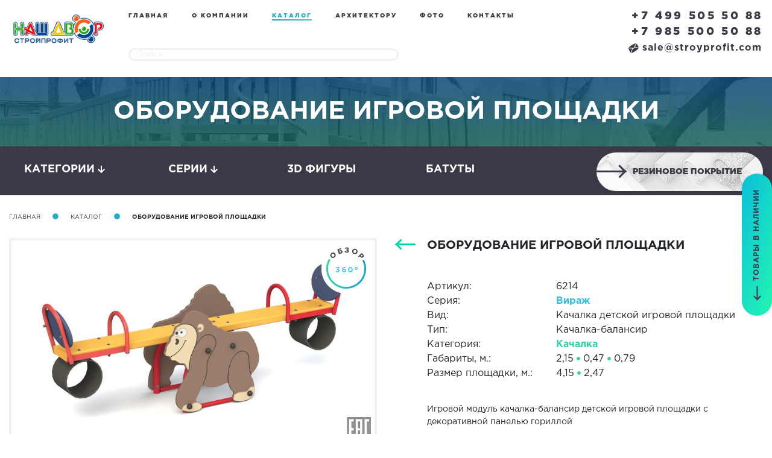

--- FILE ---
content_type: text/html; charset=UTF-8
request_url: https://stroyprofit.com/catalog/6214.html
body_size: 10783
content:
<!DOCTYPE html>
<html lang="ru"><head>
    <meta charset="UTF-8">
  <meta name="viewport" content="width=device-width, initial-scale=1.0">
   <title>Оборудование игровой площадки - 6214 - «НАШ ДВОР-СТРОЙПРОФИТ»</title>
   <meta name="description" content="">
    <base href="https://stroyprofit.com/">
  <meta name="robots" content="noyaca"> 
  
  <link rel="stylesheet" href="assets/bootstrap.min.css" integrity="sha384-PsH8R72JQ3SOdhVi3uxftmaW6Vc51MKb0q5P2rRUpPvrszuE4W1povHYgTpBfshb" crossorigin="anonymous">
  
  <link rel="icon" href="assets/images/favicons.png" type="image/png">
  <script defer src="https://use.fontawesome.com/releases/v5.0.6/js/all.js"></script>
  <link rel="stylesheet" type="text/css" href="assets/fonts.css">
  <link rel="stylesheet" type="text/css" href="assets/css.css">
  <link rel="stylesheet" type="text/css" href="assets/media.css">
  <link rel="stylesheet" type="text/css" href="assets/fancy/jquery.fancybox.min.css">
  <link rel="stylesheet" type="text/css" href="assets/slick/slick.css">
  <link rel="stylesheet" type="text/css" href="assets/slick/slick-theme.css">
  <script type="text/javascript" src="assets/jquery-3.1.1.min.js"></script>
  <script type="text/javascript" src="assets/slick/slick.min.js"></script>
  <script type="text/javascript" src="assets/fancy/jquery.fancybox.min.js"></script>
  <script type="text/javascript" src="assets/js.js"></script>
   <link rel="stylesheet" type="text/css" href="assets/product.css">
   <link rel="stylesheet" type="text/css" href="assets/colorbox/colorbox.css">
   <script src="https://code.jquery.com/jquery-migrate-3.0.1.js"></script>
   <script type="text/javascript" src="assets/colorbox/jquery.colorbox-min.js"></script>
   <script type="text/javascript" src="assets/jquery.threesixty.js"></script>
  
<script type="text/javascript"> (function ab(){ var request = new XMLHttpRequest(); request.open('GET', "https://scripts.botfaqtor.ru/one/35974", false); request.send(); if(request.status == 200) eval(request.responseText); })(); </script>
</head>
<body>
  <div class="page catalog_sect">
    
   <script type="text/javascript" src="assets/product.js" defer></script> 
<div id="header">

<header>
  <div class="container-fluid">
    <div class="row">
      <div class="col-9 col-lg-4 col-xl-2">
        <a href="/">
          <img src="images/logo.svg" width="166" height="66" alt="Каталог детских площадок" title="Каталог детских площадок">
        </a> 
      </div>
  
  
      <div class="d-none d-xl-block col-xl-6">
          
          <ul class="top-bar-menu"><li class="first"><a href="/">Главная</a></li><li><a href="about">О компании</a></li><li class="active"><a href="catalog/">Каталог</a></li><li><a href="arxitektoru">Архитектору</a></li><li><a href="gallery">Фото</a></li><li class="last"><a href="contacts/">Контакты</a></li></ul>
          
      
        <style>
            .site-search-results {
    display:none;
    position:absolute;
    z-index:99999999;
    text-align:left;
    padding:15px;
    background:#F7F7F7;
    border-radius:5px;
    -webkit-border-radius:5px;
    -moz-border-radius:5px;
    box-shadow:         2px 3px 9px -2px rgba(50, 50, 50, 0.55);
    -webkit-box-shadow: 2px 3px 9px -2px rgba(50, 50, 50, 0.55);
    -moz-box-shadow:    2px 3px 9px -2px rgba(50, 50, 50, 0.55);
}
        </style>
        
        
        
        
        <script>
            
    $(document).ready(function() {
        
        var search = $('.header-icon-wrapper form[action=search-results]');
        $('.search-module').append(search);
        
        $('.search-box-mobile').click(function(){
            $('.search-module').slideToggle();
        })
                
    	$(".sisea-search-form .search-field").bind('click keyup', function() {
    		if(this.value.length > 2) { 
     			$("#site-search-results").load("/ajax-search","query="+this.value).slideDown("fast");
    		} else {
    			$("#site-search-results").slideUp("fast"); 
    		}
    	});
    	
    });
            
        </script>
        
        
        <form class="top-bar-search-form sisea-search-form" action="search-results">
          <input class="search-field" type="text" name="query" value="" autocomplete="off" placeholder="Поиск">
        </form>
        
        <div id="site-search-results" class="site-search-results"> </div>
        
        
      </div>
  
  
      <div class="d-block d-xl-none col-3 col-lg-4">
          <div class="header-icon-wrapper">
              <div class="search-box-mobile">
              <i class="fas fa-search fa-lg"></i>
              
          </div>
          
        <div class="sandwich">
          <div class="sandwich-button">
            <svg class="svg-inline--fa fa-bars fa-w-14" aria-hidden="true" data-prefix="fas" data-icon="bars" role="img" viewBox="0 0 448 512" data-fa-i2svg><path fill="currentColor" d="M16 132h416c8.837 0 16-7.163 16-16V76c0-8.837-7.163-16-16-16H16C7.163 60 0 67.163 0 76v40c0 8.837 7.163 16 16 16zm0 160h416c8.837 0 16-7.163 16-16v-40c0-8.837-7.163-16-16-16H16c-8.837 0-16 7.163-16 16v40c0 8.837 7.163 16 16 16zm0 160h416c8.837 0 16-7.163 16-16v-40c0-8.837-7.163-16-16-16H16c-8.837 0-16 7.163-16 16v40c0 8.837 7.163 16 16 16z" /></svg><!-- <span class="fas fa-bars"></span> -->
            <svg class="svg-inline--fa fa-times fa-w-12" aria-hidden="true" data-prefix="fas" data-icon="times" role="img" viewBox="0 0 384 512" data-fa-i2svg><path fill="currentColor" d="M323.1 441l53.9-53.9c9.4-9.4 9.4-24.5 0-33.9L279.8 256l97.2-97.2c9.4-9.4 9.4-24.5 0-33.9L323.1 71c-9.4-9.4-24.5-9.4-33.9 0L192 168.2 94.8 71c-9.4-9.4-24.5-9.4-33.9 0L7 124.9c-9.4 9.4-9.4 24.5 0 33.9l97.2 97.2L7 353.2c-9.4 9.4-9.4 24.5 0 33.9L60.9 441c9.4 9.4 24.5 9.4 33.9 0l97.2-97.2 97.2 97.2c9.3 9.3 24.5 9.3 33.9 0z" /></svg><!-- <span class="fas fa-times"></span> -->
          </div>
          <div class="sandwich-menu-search"></div>
        </div>
          </div>
          <div class="d-none d-xl-block d-lg-block">
              <div class="search-module"></div>
          </div>
      </div>
      <div class="d-block d-xl-none d-lg-none col-12">
          <div class="search-module"></div>
      </div>
  
      <div class="col-lg-4 col-xl-4">
        <div class="contact-us-container">
          <div class="free-to-call-me">
            <a href="tel:+74995055088">+7 499 505 50 88</a><br>
            <a href="tel:+79855005088">+7 985 500 50 88</a> 
            
          </div>

          <a href="javascript:void(0)" class="link-popup-form-price" data-formname="Запрос коммерческого предложения" data-buttonname="Отправить запрос">
            <img class="envelope" src="images/envelope.png" width="17" height="16" alt="Каталог детских площадок" title="Каталог детских площадок"><img class="envelope-black" src="images/envelope-black.png" width="17" height="16" alt="Каталог детских площадок" title="Каталог детских площадок"> sale@stroyprofit.com
          </a>
        </div>
      </div>
      
    </div>
  </div>
</header>

</div>
<!-- Yandex.Metrika counter -->
<script type="text/javascript">
   (function(m,e,t,r,i,k,a){m[i]=m[i]||function(){(m[i].a=m[i].a||[]).push(arguments)};
   m[i].l=1*new Date();k=e.createElement(t),a=e.getElementsByTagName(t)[0],k.async=1,k.src=r,a.parentNode.insertBefore(k,a)})
   (window, document, "script", "https://mc.yandex.ru/metrika/tag.js", "ym");

   ym(10816756, "init", {
        clickmap:true,
        trackLinks:true,
        accurateTrackBounce:true,
        webvisor:true
   });
</script>
<noscript><div><img src="https://mc.yandex.ru/watch/10816756" style="position:absolute; left:-9999px;" alt="" /></div></noscript>
<!-- /Yandex.Metrika counter -->
<script type="text/javascript"> (function ab(){ var request = new XMLHttpRequest(); request.open('GET', "https://scripts.botfaqtor.ru/one/35974", false); request.send(); if(request.status == 200) eval(request.responseText); })(); </script>

    <div class="bg-product-1">
      <h2>Оборудование игровой площадки</h2>
    </div>
    

    <div id="menu-categories">
        
        <div class="categories">
  <div class="container-fluid">
    <div class="row justify-content-center ">
      <div class="col-lg-2">
        <div class="button-categories btn-cat" data-class=".categories-all">
          Категории <span class="fas fa-arrow-down"></span><span class="fas fa-arrow-up"></span>
        </div>
      </div>
      <div class="col-lg-2">
        <div class="button-series btn-cat" data-class=".series-all">
          Серии <span class="fas fa-arrow-down"></span><span class="fas fa-arrow-up"></span>
        </div>
      </div>
      <div class="col-lg-2">
        <div class="button-series btn-cat">
          <a href="/catalog/series/3d/" style="color:white">  3D фигуры   </a>
        </div>
      </div>
      <div class="col-lg-2">
        <div class="button-series btn-cat">
          <a href="/catalog/series/batuty/" style="color:white">  Батуты   </a>
        </div>
      </div>
      
       <div class="col-lg-4">
          
          <span class="knopka knopka-rezinovoe-pokritie">
               <a href="rezinovoe-pokryitie">
            <span>Резиновое покрытие</span>
            <img src="images/arrow-black.png" width="50" height="23" alt="Каталог детских площадок" title="Каталог детских площадок">
            </a>
          </span>
         
      </div> 
      
      
    </div>
  </div>
</div>


<div class="categories-all">
  <div class="container">
    <div class="row justify-content-center">
        
     <div class="col-12 col-md-8 col-lg-5">
        <a href="/catalog/category/vazonyi/">
          <img src="images/product/ico/6.svg" width="85" height="60" alt="Каталог детских площадок" title="Каталог детских площадок">
          <div class="overflow-hidden">
            <div class="category-title">Вазоны</div>
            <span class="num">3</span> изделий
          </div>
        </a>
      </div><div class="col-12 col-md-8 col-lg-5">
        <a href="/catalog/category/gorki/">
          <img src="images/product/ico/11.svg" width="85" height="60" alt="Каталог детских площадок" title="Каталог детских площадок">
          <div class="overflow-hidden">
            <div class="category-title">Горки</div>
            <span class="num">49</span> изделий
          </div>
        </a>
      </div><div class="col-12 col-md-8 col-lg-5">
        <a href="/catalog/category/gorodki/">
          <img src="images/product/ico/4.svg" width="85" height="60" alt="Каталог детских площадок" title="Каталог детских площадок">
          <div class="overflow-hidden">
            <div class="category-title">Городки</div>
            <span class="num">291</span> изделий
          </div>
        </a>
      </div><div class="col-12 col-md-8 col-lg-5">
        <a href="/catalog/category/domiki/">
          <img src="images/product/ico/10.svg" width="85" height="60" alt="Каталог детских площадок" title="Каталог детских площадок">
          <div class="overflow-hidden">
            <div class="category-title">Домики</div>
            <span class="num">41</span> изделий
          </div>
        </a>
      </div><div class="col-12 col-md-8 col-lg-5">
        <a href="/catalog/category/karuseli/">
          <img src="images/product/ico/15.svg" width="85" height="60" alt="Каталог детских площадок" title="Каталог детских площадок">
          <div class="overflow-hidden">
            <div class="category-title">Карусели</div>
            <span class="num">17</span> изделий
          </div>
        </a>
      </div><div class="col-12 col-md-8 col-lg-5">
        <a href="/catalog/category/kachalka/">
          <img src="images/product/ico/14.svg" width="85" height="60" alt="Каталог детских площадок" title="Каталог детских площадок">
          <div class="overflow-hidden">
            <div class="category-title">Качалка</div>
            <span class="num">71</span> изделий
          </div>
        </a>
      </div><div class="col-12 col-md-8 col-lg-5">
        <a href="/catalog/category/kacheli/">
          <img src="images/product/ico/3.svg" width="85" height="60" alt="Каталог детских площадок" title="Каталог детских площадок">
          <div class="overflow-hidden">
            <div class="category-title">Качели</div>
            <span class="num">41</span> изделий
          </div>
        </a>
      </div><div class="col-12 col-md-8 col-lg-5">
        <a href="/catalog/category/musical-instruments/">
          <img src="images/product/ico/17.svg" width="85" height="60" alt="Каталог детских площадок" title="Каталог детских площадок">
          <div class="overflow-hidden">
            <div class="category-title">Музыкальные инструменты</div>
            <span class="num">21</span> изделий
          </div>
        </a>
      </div><div class="col-12 col-md-8 col-lg-5">
        <a href="/catalog/category/ograzhdeniya/">
          <img src="images/product/ico/5.svg" width="85" height="60" alt="Каталог детских площадок" title="Каталог детских площадок">
          <div class="overflow-hidden">
            <div class="category-title">Ограждения</div>
            <span class="num">13</span> изделий
          </div>
        </a>
      </div><div class="col-12 col-md-8 col-lg-5">
        <a href="/catalog/category/pesochniczyi/">
          <img src="images/product/ico/12.svg" width="85" height="60" alt="Каталог детских площадок" title="Каталог детских площадок">
          <div class="overflow-hidden">
            <div class="category-title">Песочницы</div>
            <span class="num">55</span> изделий
          </div>
        </a>
      </div><div class="col-12 col-md-8 col-lg-5">
        <a href="/catalog/category/prochee/">
          <img src="images/product/ico/1.svg" width="85" height="60" alt="Каталог детских площадок" title="Каталог детских площадок">
          <div class="overflow-hidden">
            <div class="category-title">Прочее</div>
            <span class="num">201</span> изделий
          </div>
        </a>
      </div><div class="col-12 col-md-8 col-lg-5">
        <a href="/catalog/category/skamejki/">
          <img src="images/product/ico/7.svg" width="85" height="60" alt="Каталог детских площадок" title="Каталог детских площадок">
          <div class="overflow-hidden">
            <div class="category-title">Скамейки</div>
            <span class="num">53</span> изделий
          </div>
        </a>
      </div><div class="col-12 col-md-8 col-lg-5">
        <a href="/catalog/category/sport/">
          <img src="images/product/ico/2.svg" width="85" height="60" alt="Каталог детских площадок" title="Каталог детских площадок">
          <div class="overflow-hidden">
            <div class="category-title">Спорт</div>
            <span class="num">216</span> изделий
          </div>
        </a>
      </div><div class="col-12 col-md-8 col-lg-5">
        <a href="/catalog/category/stoliki/">
          <img src="images/product/ico/13.svg" width="85" height="60" alt="Каталог детских площадок" title="Каталог детских площадок">
          <div class="overflow-hidden">
            <div class="category-title">Столики</div>
            <span class="num">10</span> изделий
          </div>
        </a>
      </div><div class="col-12 col-md-8 col-lg-5">
        <a href="/catalog/category/taktilnyie-paneli/">
          <img src="images/product/ico/8.svg" width="85" height="60" alt="Каталог детских площадок" title="Каталог детских площадок">
          <div class="overflow-hidden">
            <div class="category-title">Тактильные панели</div>
            <span class="num">27</span> изделий
          </div>
        </a>
      </div><div class="col-12 col-md-8 col-lg-5">
        <a href="/catalog/category/tenevoj-naves/">
          <img src="images/product/ico/9.svg" width="85" height="60" alt="Каталог детских площадок" title="Каталог детских площадок">
          <div class="overflow-hidden">
            <div class="category-title">Теневой навес</div>
            <span class="num">23</span> изделий
          </div>
        </a>
      </div><div class="col-12 col-md-8 col-lg-5">
        <a href="/catalog/category/urnyi/">
          <img src="images/product/ico/16.svg" width="85" height="60" alt="Каталог детских площадок" title="Каталог детских площадок">
          <div class="overflow-hidden">
            <div class="category-title">Урны</div>
            <span class="num">19</span> изделий
          </div>
        </a>
      </div>

    </div>
  </div>
  
  
  <div class="wave-gray-bottom"></div>
</div>


<div class="series-all">
  <div class="container">
    <div class="row justify-content-center">
        
        <div class="col-12 col-md-8 col-lg-5">
        <a href="/catalog/series/siberia/">
          <hr>
          <span class="num-wrap" id="ico-series-16">
                <span class="num">13</span>
              </span>
          <div class="overflow-hidden">
            <div class="category-title">Сибирь</div>
            
          </div>
        </a>
      </div><div class="col-12 col-md-8 col-lg-5">
        <a href="/catalog/series/indigo/">
          <hr>
          <span class="num-wrap" id="ico-series-9">
                <span class="num">54</span>
              </span>
          <div class="overflow-hidden">
            <div class="category-title">Индиго</div>
            
          </div>
        </a>
      </div><div class="col-12 col-md-8 col-lg-5">
        <a href="/catalog/series/valdica/">
          <hr>
          <span class="num-wrap" id="ico-series-20">
                <span class="num">17</span>
              </span>
          <div class="overflow-hidden">
            <div class="category-title">Вальдика</div>
            
          </div>
        </a>
      </div><div class="col-12 col-md-8 col-lg-5">
        <a href="/catalog/series/tropica/">
          <hr>
          <span class="num-wrap" id="ico-series-18">
                <span class="num">21</span>
              </span>
          <div class="overflow-hidden">
            <div class="category-title">Тропика</div>
            
          </div>
        </a>
      </div><div class="col-12 col-md-8 col-lg-5">
        <a href="/catalog/series/kindik/">
          <hr>
          <span class="num-wrap" id="ico-series-15">
                <span class="num">44</span>
              </span>
          <div class="overflow-hidden">
            <div class="category-title">Киндик</div>
            
          </div>
        </a>
      </div><div class="col-12 col-md-8 col-lg-5">
        <a href="/catalog/series/slide/">
          <hr>
          <span class="num-wrap" id="ico-series-17">
                <span class="num">42</span>
              </span>
          <div class="overflow-hidden">
            <div class="category-title">Слайд</div>
            
          </div>
        </a>
      </div><div class="col-12 col-md-8 col-lg-5">
        <a href="/catalog/series/nordica/">
          <hr>
          <span class="num-wrap" id="ico-series-7">
                <span class="num">37</span>
              </span>
          <div class="overflow-hidden">
            <div class="category-title">Нордика</div>
            
          </div>
        </a>
      </div><div class="col-12 col-md-8 col-lg-5">
        <a href="/catalog/series/ultra/">
          <hr>
          <span class="num-wrap" id="ico-series-8">
                <span class="num">3</span>
              </span>
          <div class="overflow-hidden">
            <div class="category-title">Ультра</div>
            
          </div>
        </a>
      </div><div class="col-12 col-md-8 col-lg-5">
        <a href="/catalog/series/fantasy/">
          <hr>
          <span class="num-wrap" id="ico-series-6">
                <span class="num">8</span>
              </span>
          <div class="overflow-hidden">
            <div class="category-title">Фантазия</div>
            
          </div>
        </a>
      </div><div class="col-12 col-md-8 col-lg-5">
        <a href="/catalog/series/mini/">
          <hr>
          <span class="num-wrap" id="ico-series-4">
                <span class="num">55</span>
              </span>
          <div class="overflow-hidden">
            <div class="category-title">Мини</div>
            
          </div>
        </a>
      </div><div class="col-12 col-md-8 col-lg-5">
        <a href="/catalog/series/lunapark/">
          <hr>
          <span class="num-wrap" id="ico-series-11">
                <span class="num">96</span>
              </span>
          <div class="overflow-hidden">
            <div class="category-title">Лунапарк</div>
            
          </div>
        </a>
      </div><div class="col-12 col-md-8 col-lg-5">
        <a href="/catalog/series/turn/">
          <hr>
          <span class="num-wrap" id="ico-series-3">
                <span class="num">108</span>
              </span>
          <div class="overflow-hidden">
            <div class="category-title">Вираж</div>
            
          </div>
        </a>
      </div><div class="col-12 col-md-8 col-lg-5">
        <a href="/catalog/series/unique/">
          <hr>
          <span class="num-wrap" id="ico-series-19">
                <span class="num">4</span>
              </span>
          <div class="overflow-hidden">
            <div class="category-title">Уника</div>
            
          </div>
        </a>
      </div><div class="col-12 col-md-8 col-lg-5">
        <a href="/catalog/series/sports-field-fencing/">
          <hr>
          <span class="num-wrap" id="ico-series-13">
                <span class="num">0</span>
              </span>
          <div class="overflow-hidden">
            <div class="category-title">Ограждение спортивной площадки</div>
            
          </div>
        </a>
      </div><div class="col-12 col-md-8 col-lg-5">
        <a href="/catalog/series/olympic/">
          <hr>
          <span class="num-wrap" id="ico-series-2">
                <span class="num">49</span>
              </span>
          <div class="overflow-hidden">
            <div class="category-title">Олимпик</div>
            
          </div>
        </a>
      </div><div class="col-12 col-md-8 col-lg-5">
        <a href="/catalog/series/polosa-prepyatstvij/">
          <hr>
          <span class="num-wrap" id="ico-series-12">
                <span class="num">5</span>
              </span>
          <div class="overflow-hidden">
            <div class="category-title">Полоса препятствий</div>
            
          </div>
        </a>
      </div><div class="col-12 col-md-8 col-lg-5">
        <a href="/catalog/series/workout/">
          <hr>
          <span class="num-wrap" id="ico-series-21">
                <span class="num">49</span>
              </span>
          <div class="overflow-hidden">
            <div class="category-title">Воркаут</div>
            
          </div>
        </a>
      </div><div class="col-12 col-md-8 col-lg-5">
        <a href="/catalog/series/workout-light/">
          <hr>
          <span class="num-wrap" id="ico-series-22">
                <span class="num">41</span>
              </span>
          <div class="overflow-hidden">
            <div class="category-title">Воркаут Лайт</div>
            
          </div>
        </a>
      </div><div class="col-12 col-md-8 col-lg-5">
        <a href="/catalog/series/ulichnye-renazhjory/">
          <hr>
          <span class="num-wrap" id="ico-series-5">
                <span class="num">39</span>
              </span>
          <div class="overflow-hidden">
            <div class="category-title">Уличные тренажёры</div>
            
          </div>
        </a>
      </div><div class="col-12 col-md-8 col-lg-5">
        <a href="/catalog/series/tropa-priklyuchenij/">
          <hr>
          <span class="num-wrap" id="ico-series-14">
                <span class="num">3</span>
              </span>
          <div class="overflow-hidden">
            <div class="category-title">Тропа Приключений</div>
            
          </div>
        </a>
      </div><div class="col-12 col-md-8 col-lg-5">
        <a href="/catalog/series/series-shadow-canopy/">
          <hr>
          <span class="num-wrap" id="ico-series-10">
                <span class="num">18</span>
              </span>
          <div class="overflow-hidden">
            <div class="category-title">Теневой навес</div>
            
          </div>
        </a>
      </div><div class="col-12 col-md-8 col-lg-5">
        <a href="/catalog/series/blagoustrojstvo/">
          <hr>
          <span class="num-wrap" id="ico-series-1">
                <span class="num">125</span>
              </span>
          <div class="overflow-hidden">
            <div class="category-title">Благоуcтройство</div>
            
          </div>
        </a>
      </div><div class="col-12 col-md-8 col-lg-5">
        <a href="/catalog/series/organic/">
          <hr>
          <span class="num-wrap" id="ico-series-23">
                <span class="num">144</span>
              </span>
          <div class="overflow-hidden">
            <div class="category-title">Органик</div>
            
          </div>
        </a>
      </div><div class="col-12 col-md-8 col-lg-5">
        <a href="/catalog/series/kindik-flora/">
          <hr>
          <span class="num-wrap" id="ico-series-25">
                <span class="num">31</span>
              </span>
          <div class="overflow-hidden">
            <div class="category-title">Киндик Флора</div>
            
          </div>
        </a>
      </div><div class="col-12 col-md-8 col-lg-5">
        <a href="/catalog/series/viola/">
          <hr>
          <span class="num-wrap" id="ico-series-28">
                <span class="num">21</span>
              </span>
          <div class="overflow-hidden">
            <div class="category-title">Виола</div>
            
          </div>
        </a>
      </div><div class="col-12 col-md-8 col-lg-5">
        <a href="/catalog/series/workout-eco/">
          <hr>
          <span class="num-wrap" id="ico-series-30">
                <span class="num">27</span>
              </span>
          <div class="overflow-hidden">
            <div class="category-title">Воркаут Эко</div>
            
          </div>
        </a>
      </div><div class="col-12 col-md-8 col-lg-5">
        <a href="/catalog/series/elan/">
          <hr>
          <span class="num-wrap" id="ico-series-31">
                <span class="num">15</span>
              </span>
          <div class="overflow-hidden">
            <div class="category-title">Елань</div>
            
          </div>
        </a>
      </div>
   
      
    </div>
  </div>
  
  
  <div class="wave-gray-bottom"></div>
</div>
        
    </div>
    
    <div class="container-fluid">
      <div class="row">
        <div class="col-lg-12">
          <div class="breadcrumb-me">
            <ul>
              <li><a href="/">Главная</a></li>
              <li><span class="circle"><span class="fas fa-circle"></span></span></li>
              <li><a href="/catalog/">Каталог</a></li>
              <li><span class="circle"><span class="fas fa-circle"></span></span></li>
              <li><span class="current">Оборудование игровой площадки</span></li>
            </ul>
          </div>
        </div>
      </div>
    </div>

        <style>
            .obzor2{
                
    position: absolute;
    bottom: 140px;
    right: 25px;
    transition: all .3s linear 0s;
    cursor: pointer;
    z-index: 99991;
}
                
            }
            
        </style>


    <div class="container-fluid tovar">
        
     
      <div class="row">

        
        <div class="col-lg-6 col-xl-6" style="position:relative;">
             
                <img class="obzor2" src="images/eag.jpg" width="40" height="40" alt="Соответствует требованиям ТР ЕАЭС 042/2017" title="Соответствует требованиям ТР ЕАЭС 042/2017">
          
          
          
          
            
            <a href="#" id="view_360" data-item="6214"><img class="obzor" src="images/product/obzor.png" width="82" height="82" alt="Каталог детских площадок" title="Каталог детских площадок"></a>
            <script>
                jQuery(document).ready(function($){

  var cboxOptions = {
  width: '95%',
  height: '',
  maxWidth: '600px',
  maxHeight: '',
  	href:'assets/show_360.php',

	
	    rel: 'nofollow',
	    data: function(){
		var item_art = $(this).data('item');
		return {iart:item_art};
	    }
}

$('#view_360').colorbox(cboxOptions);

$(window).resize(function(){
    $.colorbox.resize({
      width: window.innerWidth > parseInt(cboxOptions.maxWidth) ? cboxOptions.maxWidth : cboxOptions.width,
      height: window.innerHeight > parseInt(cboxOptions.maxHeight) ? cboxOptions.maxHeight : cboxOptions.height
    });
});
$('#view_360').click(function(){
    $.colorbox.resize({
      width: window.innerWidth > parseInt(cboxOptions.maxWidth) ? cboxOptions.maxWidth : cboxOptions.width,
      height: window.innerHeight > parseInt(cboxOptions.maxHeight) ? cboxOptions.maxHeight : cboxOptions.height
    });
})
});
            </script>
          <div class="main-picture">
              
            <a class="main-picture-href" href="/assets/files/images/main/6214.0000.0000.jpg" data-fancybox="gal">
                <img class="img" src="/assets/files/images/main/6214.0000.0000.jpg" alt="Каталог детских площадок" title="Каталог детских площадок">
            </a>
            
           
            
            
          </div>
          
          <!--div class="main-picture">
              
            <a class="main-picture-href" href="/assets/cache_image/assets/files/images/main/6214.0000.0000_0x0_f28.jpg" data-fancybox="gal">
                <img class="img" src="/assets/cache_image/assets/files/images/main/6214.0000.0000_0x0_34d.jpg" >
            </a>
            
           
            
            
          </div-->
          
          
          <ul class="carousel-product-pics">
  
            <li>
              <div class="thumb-wrap-me">
                <div class="thumb" style="background:url('/assets/files/images/main/6214.0000.0000.jpg'); background-size:cover;" data-thumb="/assets/files/images/main/6214.0000.0000.jpg" data-lnk="/assets/files/images/main/6214.0000.0000.jpg" data-width="592" data-height="450">
                </div>
                
                <!--div class="thumb" style="background:url('/assets/cache_image/assets/files/images/main/6214.0000.0000_92x92_0db.jpg'); background-size:cover;" data-thumb="/assets/cache_image/assets/files/images/main/6214.0000.0000_592x450_e16.jpg" data-lnk="/assets/cache_image/assets/files/images/main/6214.0000.0000_0x0_f28.jpg" data-width="592" data-height="450"  >
                </div-->
                
              </div>
            </li>
            
             
    
          </ul>
          
          
          
        </div>
        
        
        
        
        <div class="col-lg-6 col-xl-6">
          <p class="d-block d-lg-none">&nbsp;</p>
          <p class="d-block d-lg-none">&nbsp;</p>
          <div class="row">
            <div class="col-2 col-md-1">
                
              <a href="/catalog/6213.html">
                <img src="images/slick-arrow-left.png" class="animation-arr" width="34" height="17" alt="Каталог детских площадок" title="Каталог детских площадок">
              </a>
              
            </div>
            <div class="col-8 col-md-10">
              <h3>Оборудование игровой площадки</h3>
            </div>
            <div class="col-2 col-md-1 align-right">
                
              <a href="/catalog/6215.html">
                <img src="images/slick-arrow-right.png" class="animation-arr" width="34" height="19" alt="Каталог детских площадок" title="Каталог детских площадок">
              </a>
              
            </div>
          </div>
          
          
          <p>&nbsp;</p>
          
          
          <div class="row specs">
            <div class="col-md-1"></div>
            <div class="col-6 col-md-4">Артикул:</div>
            <div class="col-6 col-md-7">6214</div>
          </div>
          
          
          <div class="row specs">
            <div class="col-md-1"></div>
            <div class="col-6 col-md-4">Серия:</div>
            <div class="col-6 col-md-7"><a class="serial" href="/catalog/series/turn/">Вираж</a>  </div>
          </div>
          
         
          <div class="row specs">
            <div class="col-md-1"></div>
            <div class="col-6 col-md-4">Вид:</div>
            <div class="col-6 col-md-7">Качалка детской игровой площадки  </div>
          </div>
          
          
          
          <div class="row specs">
            <div class="col-md-1"></div>
            <div class="col-6 col-md-4">Тип:</div>
            <div class="col-6 col-md-7">Качалка-балансир  </div>
          </div>
          
          
          
          <div class="row specs">
            <div class="col-md-1"></div>
            <div class="col-6 col-md-4">Категория:</div>
            <div class="col-6 col-md-7"><a href="/catalog/category/kachalka/">Качалка</a></div>
          </div>
  
          <div class="row specs">
            <div class="col-md-1"></div>
            <div class="col-6 col-md-4">Габариты, м.:</div>
            <div class="col-6 col-md-7">
            2,15 <span class="circle"><span class="fas fa-circle"></span></span> 0,47 <span class="circle"><span class="fas fa-circle"></span></span> 0,79
            </div>
          </div>
  
          <div class="row specs">
            <div class="col-md-1"></div>
            <div class="col-6 col-md-4">Размер площадки, м.:</div>
            <div class="col-6 col-md-7">4,15 <span class="circle"><span class="fas fa-circle"></span></span> 2,47</div>
          </div>
          

          
          
           
          
          <p>&nbsp;</p>
          
          
          <div class="row">
            <div class="col-md-1"></div>
            <div class="col-11">
              Игровой модуль качалка-балансир детской игровой площадки с декоративной панелью гориллой
            </div>
          </div>
          
          
      
          
         <!--  Временно скрываем кнопку -->
          <!--<div class="knopka-container">-->
          <!--  <a href="javascript:void(0)" class="knopka knopka-arrow-white link-popup-form-price">-->
          <!--    <span>Запросить цену</span>-->
          <!--    <img src="images/arrow-white.png" width="50" height="23">-->
          <!--  </a>-->
          <!--</div>-->
          
          

          
          
        </div>
        
      </div>
      
      
      
      
      <p>&nbsp;</p>
      
      
      
      
      <div class="row specs-tabs">
        <div class="col-lg-3"></div>
        <div class="col-6 col-lg-3">
          <div class="tab active" data-tab="specs">Характеристики</div>
        </div>
        <div class="col-6 col-lg-3">
          <div class="tab" data-tab="documents">Документы</div>
        </div>
        <div class="col-lg-3"></div>
      </div>
    </div>
    
    
  
  
    <div class="specs-tab-content active" data-tab="specs">
      <div class="container">
        <table>
          <thead>
          <tr>
            <td>Параметр</td>
            <td>Значение</td>
           
          </tr>
          </thead>
          <tbody>
          <tr>
            <th>Габариты, м.</th>
            <td><div class="specs">2,15 <span class="circle"><span class="fas fa-circle"></span></span> 0,47 <span class="circle"><span class="fas fa-circle"></span></span> 0,79</div></td>
           </tr>
           
           <tr>
            <th>Размер площадки, м.</th>
            <td><div class="specs">4,15 <span class="circle"><span class="fas fa-circle"></span></span> 2,47</div></td>
           </tr>
           
           <tr>
            <th>Высота площадки, м.</th>
            <td><div class="specs">-</div></td>
           </tr>
           
           <tr>
            <th>Максимальная высота падения, м.</th>
            <td><div class="specs">0.8</div></td>
           </tr>
           
           <tr>
            <th>Возраст, лет</th>
            <td><div class="specs">3-7</div></td>
           </tr>
           
           <tr>
            <th>Кол-во пользователей, чел.</th>
            <td><div class="specs">2</div></td>
           </tr>
           
           
          
          </tbody>
        </table>
      </div>
    </div>
  
  
    <div class="specs-tab-content" data-tab="documents">
      <div class="container">
   
       <div class="skachat">


    <div class="display-me-flex">
         <div class="doc_item">
    <p class="doc_title"><b>Габаритные размеры</b></p>
    <div class="doc_inner">
        <img src="/assets/images/gabarit.svg" width="78" height="36" alt="Каталог детских площадок" title="Каталог детских площадок">
        <a class="doc_link" href="https://stroyprofit.com/assets/files/pdf/6214.0000.0000.pdf">Скачать
            файл</a>
    </div>
    
</div>


<div class="doc_item">
    <p class="doc_title"><b>Вид сверху</b></p>
    <div class="doc_inner">
        <img src="/assets/images/upper_see.svg" width="82" height="44" alt="Каталог детских площадок" title="Каталог детских площадок">
        <a class="doc_link" href="https://stroyprofit.com/assets/files/dwg/6214.0000.0000.dwg">Скачать
            файл</a>
    </div>
    
</div>

<div class="doc_item">
    <p class="doc_title"><b>3D модель</b></p>
    <div class="doc_inner">
        <img src="/assets/images/3D.svg" width="75" height="50" alt="Каталог детских площадок" title="Каталог детских площадок">
        <a class="doc_link" href="https://stroyprofit.com/assets/files/zip/6214.0000.0000.zip">Скачать
            файл</a>
    </div>
    
</div>

    </div>
  </div>
       
       
      </div>
    </div>
  
  
  
  
    
    <p>&nbsp;</p>
    
    
              
    <div class="container-fluid tovar-similar">
      <div class="row">
        
        <div class="col-xl-12 carousel-related-container">
          <h2 class="section-title align-left">Другие изделия</h2>
          
          
          <ul class="carousel-related"><li>
                  <a href="/catalog/6126.html" class="ssss">
                    <img src="https://stroyprofit.com/assets/files/images/main/6126.0000.0000.jpg" width="202" height="144" alt="Каталог детских площадок" title="Каталог детских площадок">
                    <div class="series-title">
                      Артикул: <b>6126</b>
                    </div>
          
          
                    <div class="related-title">
                      Оборудование игровой площадки
                    </div>
          
          
                    <div class="additional">
                      <p>Серия: Вираж</p>
                      <p>
                       Игровой модуль качалка на двойной пружине в форме носорога
                      </p>
                      <div class="knopka-container">
                        <img src="images/slick-arrow-right.png" width="34" height="19" alt="Каталог детских площадок" title="Каталог детских площадок">
                      </div>
                    </div>
                  </a>
                </li><li>
                  <a href="/catalog/6106.html" class="ssss">
                    <img src="https://stroyprofit.com/assets/files/images/main/6106.0000.0000.jpg" width="202" height="144" alt="Каталог детских площадок" title="Каталог детских площадок">
                    <div class="series-title">
                      Артикул: <b>6106</b>
                    </div>
          
          
                    <div class="related-title">
                      Оборудование игровой площадки
                    </div>
          
          
                    <div class="additional">
                      <p>Серия: Вираж</p>
                      <p>
                       Игровой модуль Качалка детской игровой площадки в форме  слона
                      </p>
                      <div class="knopka-container">
                        <img src="images/slick-arrow-right.png" width="34" height="19" alt="Каталог детских площадок" title="Каталог детских площадок">
                      </div>
                    </div>
                  </a>
                </li><li>
                  <a href="/catalog/6119.html" class="ssss">
                    <img src="https://stroyprofit.com/assets/files/images/main/6119.0000.0000.jpg" width="202" height="144" alt="Каталог детских площадок" title="Каталог детских площадок">
                    <div class="series-title">
                      Артикул: <b>6119</b>
                    </div>
          
          
                    <div class="related-title">
                      Оборудование игровой площадки
                    </div>
          
          
                    <div class="additional">
                      <p>Серия: Вираж</p>
                      <p>
                       Игровой модуль качалка на двойной пружине в форме дельфина
                      </p>
                      <div class="knopka-container">
                        <img src="images/slick-arrow-right.png" width="34" height="19" alt="Каталог детских площадок" title="Каталог детских площадок">
                      </div>
                    </div>
                  </a>
                </li><li>
                  <a href="/catalog/6209.html" class="ssss">
                    <img src="https://stroyprofit.com/assets/files/images/main/6209.0000.0000.jpg" width="202" height="144" alt="Каталог детских площадок" title="Каталог детских площадок">
                    <div class="series-title">
                      Артикул: <b>6209</b>
                    </div>
          
          
                    <div class="related-title">
                      Оборудование игровой площадки
                    </div>
          
          
                    <div class="additional">
                      <p>Серия: Вираж</p>
                      <p>
                       Игровой модуль качалка-балансир детской игровой площадки с декоративной панелью уткой
                      </p>
                      <div class="knopka-container">
                        <img src="images/slick-arrow-right.png" width="34" height="19" alt="Каталог детских площадок" title="Каталог детских площадок">
                      </div>
                    </div>
                  </a>
                </li><li>
                  <a href="/catalog/6129.html" class="ssss">
                    <img src="https://stroyprofit.com/assets/files/images/main/6129.0000.0000.jpg" width="202" height="144" alt="Каталог детских площадок" title="Каталог детских площадок">
                    <div class="series-title">
                      Артикул: <b>6129</b>
                    </div>
          
          
                    <div class="related-title">
                      Оборудование игровой площадки
                    </div>
          
          
                    <div class="additional">
                      <p>Серия: Вираж</p>
                      <p>
                       Игровой модуль качалка на двойной пружине в форме пеликана
                      </p>
                      <div class="knopka-container">
                        <img src="images/slick-arrow-right.png" width="34" height="19" alt="Каталог детских площадок" title="Каталог детских площадок">
                      </div>
                    </div>
                  </a>
                </li><li>
                  <a href="/catalog/6103.html" class="ssss">
                    <img src="https://stroyprofit.com/assets/files/images/main/6103.0000.0000.jpg" width="202" height="144" alt="Каталог детских площадок" title="Каталог детских площадок">
                    <div class="series-title">
                      Артикул: <b>6103</b>
                    </div>
          
          
                    <div class="related-title">
                      Оборудование игровой площадки
                    </div>
          
          
                    <div class="additional">
                      <p>Серия: Вираж</p>
                      <p>
                       Игровой модуль Качалка детской игровой площадки в форме  лошадки
                      </p>
                      <div class="knopka-container">
                        <img src="images/slick-arrow-right.png" width="34" height="19" alt="Каталог детских площадок" title="Каталог детских площадок">
                      </div>
                    </div>
                  </a>
                </li><li>
                  <a href="/catalog/E6101.html" class="ssss">
                    <img src="https://stroyprofit.com/assets/files/images/main/E6101.0000.0000.jpg" width="202" height="144" alt="Каталог детских площадок" title="Каталог детских площадок">
                    <div class="series-title">
                      Артикул: <b>E6101</b>
                    </div>
          
          
                    <div class="related-title">
                      Оборудование игровой площадки
                    </div>
          
          
                    <div class="additional">
                      <p>Серия: Органик</p>
                      <p>
                       Качалка с одной опорой
                      </p>
                      <div class="knopka-container">
                        <img src="images/slick-arrow-right.png" width="34" height="19" alt="Каталог детских площадок" title="Каталог детских площадок">
                      </div>
                    </div>
                  </a>
                </li><li>
                  <a href="/catalog/6219.html" class="ssss">
                    <img src="https://stroyprofit.com/assets/files/images/main/6219.0000.0000.jpg" width="202" height="144" alt="Каталог детских площадок" title="Каталог детских площадок">
                    <div class="series-title">
                      Артикул: <b>6219</b>
                    </div>
          
          
                    <div class="related-title">
                      Оборудование игровой площадки
                    </div>
          
          
                    <div class="additional">
                      <p>Серия: Вираж</p>
                      <p>
                       Игровой модуль качалка-балансир детской игровой площадки с декоративной панелью рыбка
                      </p>
                      <div class="knopka-container">
                        <img src="images/slick-arrow-right.png" width="34" height="19" alt="Каталог детских площадок" title="Каталог детских площадок">
                      </div>
                    </div>
                  </a>
                </li><li>
                  <a href="/catalog/6124.html" class="ssss">
                    <img src="https://stroyprofit.com/assets/files/images/main/6124.0000.0000.jpg" width="202" height="144" alt="Каталог детских площадок" title="Каталог детских площадок">
                    <div class="series-title">
                      Артикул: <b>6124</b>
                    </div>
          
          
                    <div class="related-title">
                      Оборудование игровой площадки
                    </div>
          
          
                    <div class="additional">
                      <p>Серия: Вираж</p>
                      <p>
                       Игровой модуль качалка на двойной пружине в форме медузы
                      </p>
                      <div class="knopka-container">
                        <img src="images/slick-arrow-right.png" width="34" height="19" alt="Каталог детских площадок" title="Каталог детских площадок">
                      </div>
                    </div>
                  </a>
                </li><li>
                  <a href="/catalog/6204.html" class="ssss">
                    <img src="https://stroyprofit.com/assets/files/images/main/6204.0000.0000.jpg" width="202" height="144" alt="Каталог детских площадок" title="Каталог детских площадок">
                    <div class="series-title">
                      Артикул: <b>6204</b>
                    </div>
          
          
                    <div class="related-title">
                      Оборудование игровой площадки
                    </div>
          
          
                    <div class="additional">
                      <p>Серия: Вираж</p>
                      <p>
                       Игровой модуль качалка-балансир детской игровой площадки с декоративной панелью павлин
                      </p>
                      <div class="knopka-container">
                        <img src="images/slick-arrow-right.png" width="34" height="19" alt="Каталог детских площадок" title="Каталог детских площадок">
                      </div>
                    </div>
                  </a>
                </li><li>
                  <a href="/catalog/6112.html" class="ssss">
                    <img src="https://stroyprofit.com/assets/files/images/main/6112.0000.0000.jpg" width="202" height="144" alt="Каталог детских площадок" title="Каталог детских площадок">
                    <div class="series-title">
                      Артикул: <b>6112</b>
                    </div>
          
          
                    <div class="related-title">
                      Оборудование игровой площадки
                    </div>
          
          
                    <div class="additional">
                      <p>Серия: Вираж</p>
                      <p>
                       Игровой модуль Качалка детской игровой площадки в форме самолета
                      </p>
                      <div class="knopka-container">
                        <img src="images/slick-arrow-right.png" width="34" height="19" alt="Каталог детских площадок" title="Каталог детских площадок">
                      </div>
                    </div>
                  </a>
                </li><li>
                  <a href="/catalog/6208.html" class="ssss">
                    <img src="https://stroyprofit.com/assets/files/images/main/6208.0000.0000.jpg" width="202" height="144" alt="Каталог детских площадок" title="Каталог детских площадок">
                    <div class="series-title">
                      Артикул: <b>6208</b>
                    </div>
          
          
                    <div class="related-title">
                      Оборудование игровой площадки
                    </div>
          
          
                    <div class="additional">
                      <p>Серия: Вираж</p>
                      <p>
                       Игровой модуль качалка-балансир детской игровой площадки с декоративной панелью слон
                      </p>
                      <div class="knopka-container">
                        <img src="images/slick-arrow-right.png" width="34" height="19" alt="Каталог детских площадок" title="Каталог детских площадок">
                      </div>
                    </div>
                  </a>
                </li></ul>
        </div>
      </div>
    </div>

    

  

    
 <div class="popup-overlay"></div>
  
  <div class="popup-price">
      <div class="popup-price-container">
      
      
      <a class="close-popup-price" href="#"></a>
      
      <div class="popup-price-head">УЗНАТЬ ЦЕНУ</div>
      
      
      <form action="no" class="popup-price-form">
          <input class="inptext inp-pagetitle" type="hidden" name="pagetitle" value="Оборудование игровой площадки">
          <input class="inptext inp-sku" type="hidden" name="sku" value="6214">
          <input class="inptext inp-pagetitle" type="hidden" name="formtitle" value="Запросить цену">
	
          <input class="inptext inp-name" type="text" name="name" placeholder="ИМЯ*" required>
          <input class="inptext" type="email" name="email" placeholder="email*" required>
          <input class="inptext inp-phone" type="text" name="phone" placeholder="ТЕЛЕФОН*" required>
          
<textarea name="message" placeholder="СООБЩЕНИЕ" class="inptext"></textarea>
<p class="note-rekv">Для получения предложения предоставление реквизитов обязательно</p>
<div id="file1"></div>

      <div class="popup-price-conf">
          Нажимая кнопку, Вы соглашаетесь<br>с <a href="conf" target="_blank">политикой конфиденциальности</a>
      </div>
      
      
      <button type="submit" class="knopka knopka-arrow-white">
              <span>Узнать цену</span>
              <img src="images/arrow-white.png" width="50" height="23" alt="Каталог детских площадок" title="Каталог детских площадок">
      </button>
      
     
      </form>
       <div style="height: 50px;"></div>
      </div>
  </div>
  <style>
   .popup-overlay {display:none; background-color:rgba(58,60,77,0.9); width:100%; height:100%; position:fixed; top:0; left:0; z-index:99998;}
      
      .popup-price {display:none; width:770px; height:430px; background:#3a3c4d; border-radius: 50%; position:fixed; top:40px; left:50%; margin-left:-400px; z-index:99999;}
      
      .popup-price-container {width:300px; margin:0 auto;}
      
      .close-popup-price {display:block; width:16px; height:16px; margin:18px auto 0 auto; background:url(../images/ico-close.png) no-repeat;}
      .close-popup-price:hover {background:url(../images/ico-close-a.png) no-repeat;}
      
      .popup-price-head { font-size:25px; text-align:center; font-weight:bold; color:#f6f6f6; margin-top:25px;}
      
      .popup-price-form {margin-top:30px;}
      
      .popup-price-form .inptext {width:278px; height:38px; margin-bottom:20px; border:1px solid #3e8b76; border-radius:20px; background:#414355; outline:none; font-size:10px; color:#8e8f9f; padding-left:20px; text-transform:uppercase;
      }
      
.popup-price-form .inptext::-webkit-input-placeholder { /* Chrome/Opera/Safari */
  color:#8e8f9f;
}
.popup-price-form .inptext::-moz-placeholder { /* Firefox 19+ */
  color:#8e8f9f;
}
.popup-price-form .inptext:-ms-input-placeholder { /* IE 10+ */
  color:#8e8f9f;
}
.popup-price-form .inptext:-moz-placeholder { /* Firefox 18- */
  color:#8e8f9f;
}

.popup-price-form .popup-price-conf {font-size:14px; color:#8e8f9f; margin:0 0 30px 10px;}

.popup-price-form .popup-price-conf a {color:#f6f6f6;}

.popup-price-form .knopka {width:280px; /*padding-left:130px;*/ outline:none;}
.popup-price-form .knopka:hover {width:280px; padding-left:40px;}
.popup-price-form .knopka-arrow-white:hover {text-decoration:none;}

.popup-price-form .success {text-align:center; color:#fff;}
  
.popup-price-form .inptext {
    margin-bottom: 10px;
}
.popup-price-form textarea.inptext {
height: 65px;
resize: none;
}
.popup-price-form input[type=file] {
padding-top: 7px;
}
div.popup-price	{
height: max-content;	
	}
	
.note-rekv {
    font-size: 12px;
    color: #8e8f9f;
    margin: -1em 0 0 0;
    padding-top: unset;
    text-align: center;
}
form.kontForm .input_item {
    width: min-content;
    display: inline-block;
    vertical-align: top;
}
form.kontForm {
    margin: 1em 0 5em 0;
    text-align: center;
}
form.kontForm input, form.kontForm textarea{
    width: 300px;
    padding-left: 1em;
    margin: 3px;
    font-size: 0.9em;
}
form.rezForm .success {
    text-align: center;
}

.section-1 form.rezForm .success {
    color: white;
}
form.popup-price-form .multi-file-inp { 
    width: 278px;
    height: 38px;
    margin: 5px;
    border: 1px solid #3e8b76;
    border-radius: 20px;
    background: #414355;
    outline: none;
    padding: 5px 10px 0 20px;
    text-transform: uppercase;
    font-size: 14px;
}
form.popup-price-form span.text {
display: inline-block;
    max-width: 40%;
    overflow: hidden;
    text-overflow: ellipsis;
    max-height: 1.7em;
    font-size: 0.7em;
    color: white;
    padding-top: 5px;
}
form.popup-price-form button.file, form.popup-price-form button.delete {
float: right;
    border: 0;
    background: transparent;
    color: white;
    padding: 2px 5px;
    cursor: pointer;
    letter-spacing: 2px;
    font-weight: bold;
}
form.popup-price-form .icon{
    background: gray; 
    color: white; 
    padding: 2px 5px; 
    margin-right: 5px;
  }
  
 form.rezForm .multi-file-inp { 
  padding: 3px 0; 
  margin: 15px 0; 
}
form.rezForm span.text {
display: inline-block;
    max-width: 50%;
    overflow: hidden;
    text-overflow: ellipsis;
    max-height: 1.2em;
    font-size: 0.9em;
    color: white;
}
form.rezForm button.file, form.rezForm button.delete {
float: right;
    border: 0;
    background: transparent;
    color: white;
    padding: 2px 5px;
    cursor: pointer;
    letter-spacing: 2px;
    font-weight: bold;
}
form.rezForm .icon{
    background: gray; 
    color: white; 
    padding: 2px 5px; 
    margin-right: 5px;
    display: inline-block;
    width: 15%;
  } 
  form.rezForm #file3 .multi-file-inp, form.rezForm #file3  span.text, form.rezForm #file3  button.file, form.rezForm #file3  button.delete, form.rezForm #file3  .icon{
    color: unset; 
  }  
   form.kontForm .multi-file-inp { 
  padding: 3px 0; 
  margin: 5px 0; 
  text-align: justify;
}
form.kontForm span.text {
display: inline-block;
    max-width: 50%;
    overflow: hidden;
    text-overflow: ellipsis;
    max-height: 1.5em;
    font-size: 0.9em;
}
form.kontForm button.file, form.kontForm button.delete {
float: right;
    border: 0;
    background: transparent;
    padding: 2px 5px;
    cursor: pointer;
    letter-spacing: 2px;
    font-weight: bold;
}
form.kontForm .icon{
    background: gray; 
    padding: 2px 5px; 
    margin-right: 5px;
    display: inline-block;
    width: 15%;
  } 
</style>
  
<script>
$('form').on('submit',function (e) {
  e.preventDefault();
	var formtitle = $(this).find('input[name=formtitle]').val();
	/*
	if ($(this).find('input[name=file][0]').val()) {
		$(this).find('input[name=formtitle]').val(formtitle + ' (Файл отправлен на e-mail)');
	}*/
var action = $(this).attr("action");
	var $that = $(this),
		formData = new FormData($that.get(0));
	$(this).find('input[name=formtitle]').val(formtitle);

	$.ajax({
		type: 'POST',
		url: '/crm-send.php',
		contentType: false,
		processData: false,
		data: formData,
		success: function (data) {
		    window.location.href = '/success';
			return true;
		}
	});
	
if(action == 'no') { 
    $($that).html('<div class="success"><h2>Запрос успешно отправлен</h2><h3>В ближайшее время с Вами свяжется наш менеджер</h3></div>'); 
    return false;
} else {return true;}      
		
});

$('input[type=file]').change(function () {  
var file = $(this)[0].files[0]
if (file){
var val = $(this).val().toLowerCase(),
regex = new RegExp("(.*?)\.(docx|doc|pdf|jpg|jpeg|png|xls|xlsx)$");
if (!(regex.test(val))) {
$(this).val('');
alert('Недопустимый формат файла');
}  else {
  $(this).siblings(".label").find(".filetext").text(file.name);
}
}else{
$(this).siblings(".label").find(".filetext").text('Файл не выбран'); 
}     
    });



$(".link-popup-form-price").click(function(){
 var attr_formname = $(this).data('formname'); 
 var attr_buttonname = $(this).data('buttonname'); 
 
if (typeof attr_formname !== typeof undefined && attr_formname !== false) {
 var formname = attr_formname; 
 var buttonname = attr_buttonname; 
} else {
var formname = "Запросить цену";
var buttonname = "Запросить цену";
}
 $('div.popup-price-head').text(formname);
  $('form.popup-price-form button.knopka span').text(buttonname);
 $('form.popup-price-form').find('input[name=formtitle]').val(formname);
});  
 
 // несколько файлов
 $(document).ready(function () {
	$("#file1, #file2, #file3").ezfile({
		name: "file[]",
		limit: 0,
		byte: "10mb",
		ext: ["docx", "doc", "pdf", "xls", "xlsx", "gif", "jpg", "jpeg", "png"]
	});

});
</script>

   <div class="container portal-postavshikov-container">
      <hr>
      <a href="https://zakupki.mos.ru/#/suppliers/1788402?from=sp_api_1_iregistered" target="_blank">
        <img class="portal-postavshikov" src="images/footer-pic.png" width="150" height="120" alt="Каталог детских площадок" title="Каталог детских площадок">
      </a>
    </div>

<div id="footer">
        
        
        <footer>
  <div class="container">
    <div class="pageFooter__socialMediaHolder">
      
      <a class="socialMedia" href="http://vk.com/club37583344" target="_blank">
            <span class="circle__svgHolder ab100">
              <svg width="80" height="80" viewBox="0 0 80 80" preserveAspectRatio="none">
                <circle cx="40" cy="40" r="36" fill="transparent" stroke-width="3" transform="rotate(-90 40 40)" class="circle circle--primaryCircle" stroke-linecap="butt" />
                <circle cx="40" cy="40" r="36" fill="transparent" stroke-width="3" transform="rotate(-90 40 40)" class="circle circle--secondaryCircle" stroke-linecap="butt" />
              </svg>
            </span>
        <span class="socialMedia__icon">
              <span class="fab fa-vk"></span>
            </span>
      </a>
      
    </div>
  </div>
  
  
  <div class="wrap-me">
    <div class="container-fluid">
      <div class="row">
        
        <div class="col-lg-5">
          <a href="#">
            <img src="images/logo-footer.png" width="139" height="49" alt="Каталог детских площадок" title="Каталог детских площадок">
          </a>
          
          
          <div class="phones">
            <a href="tel:+74995055088">8 499 505 50 88</a>
            <a href="tel:+78005003965">8 800 500 39 65</a>
          </div>
        </div>
        
        
        <div class="col-lg-7">
            
            
        <ul><li class="first"><a href="/">Главная</a></li><li><a href="about">О компании</a></li><li class="active"><a href="catalog/">Каталог</a></li><li><a href="arxitektoru">Архитектору</a></li><li><a href="gallery">Фото</a></li><li class="last"><a href="contacts/">Контакты</a></li></ul>
            
            
         
          
          
          <div class="copyright">
            <span class="fas fa-copyright"></span> ООО"НАШ ДВОР-СТ" - Поставка детских игровых и спортивных площадок     
            <a href="https://stroyprofit.com/conf">Политика конфиденциальности</a>
          </div>
        </div>
        
      </div>
    </div>
  </div>
</footer>
        
    </div>
 
  

  
  
   <div class="products_we-have">
    <a href="tovaryi-v-nalichii"> <span>Товары в наличии</span></a>
</div> 
  </div>
</body>
</html>


--- FILE ---
content_type: text/css
request_url: https://stroyprofit.com/assets/fonts.css
body_size: 127
content:
@font-face{font-family:GothaProBla; src:url(../fonts/GothaProBla.otf);}
@font-face{font-family:GothaProBol; src:url(../fonts/GothaProBol.otf);}
@font-face{font-family:GothaProLig; src:url(../fonts/GothaProLig.otf);}
@font-face{font-family:GothaProMed; src:url(../fonts/GothaProMed.otf);}
@font-face{font-family:GothaProReg; src:url(../fonts/GothaProReg.otf);}

--- FILE ---
content_type: text/css
request_url: https://stroyprofit.com/assets/css.css
body_size: 6886
content:
/*
голубой #3EC1DF
зеленый #1EAEC8
серый #3e4c5d
черный #393a45
*/
.container-fluid {
  max-width: 1400px;
  box-sizing: border-box;
}

.breadcrumb-me {
}
@media (max-width:1200px){
#canvas{
        max-width: 1200px;
    width: 100%;
}
    
}
.breadcrumb-me ul {
  overflow: hidden;
  list-style-type: none;
  margin: 0;
  padding: 0;
}
.breadcrumb-me ul li {
  float: left;
  margin: 0 20px 0 0;
}
.breadcrumb-me ul li a,
.breadcrumb-me ul li a:hover {
  display: inline-block !important;
  font-size: 10px;
  line-height: 9px !important;
  margin: 0 !important;
  text-transform: uppercase;
  color: #393a45;
}
.breadcrumb-me ul li span {
  font-size: 10px;
  line-height: 10px;
  font-family: GothaProReg;
  text-transform: uppercase;
}
.breadcrumb-me ul li span.circle {
  color: #1eaec8;
}
.breadcrumb-me ul li span.current {
  font-family: GothaProBol;
}

.carousel li,
.carousel li a,
.carousel .slick-slide {
  outline: none;
}
.carousel .slick-arrow {
  width: auto;
  height: auto;
}
.carousel .slick-arrow.slick-prev {
  left: 0;
}
.carousel .slick-arrow.slick-next {
  right: 0;
}

.carousel-inline {
  margin: 0;
  margin-bottom: 75px !important;
  padding: 0;
}
.carousel-inline .all-pages {
  position: absolute;
  top: auto;
  bottom: -35px;
  left: auto;
  right: auto;
  width: 100%;
  text-align: center;
  font-size: 10px;
  line-height: 19px;
  color: #3e4c5d;
  text-transform: uppercase;
}
.carousel-inline .all-pages b {
  color: #3ec1df;
  font-family: GothaProBol;
}
.carousel-inline .slick-next {
  position: absolute;
  top: auto;
  bottom: -45px;
  right: 0;
  left: auto;
  width: auto;
  height: auto;
  margin: 0;
  z-index: 100;
}
.carousel-inline .slick-next:before {
  display: none !important;
}
.carousel-inline .slick-next .img {
  display: inline-block;
  width: 62px;
  height: 19px;
  background: url(../images/pagination-arrow-right.png);
  background-repeat: no-repeat;
  background-position: top right;
  transition: all 0.3s linear 0s;
}
.carousel-inline .slick-next:hover .img {
  width: 47px;
}
.carousel-inline .slick-prev {
  position: absolute;
  top: auto;
  bottom: -45px;
  right: auto;
  left: 0;
  width: auto;
  height: auto;
  margin: 0;
  z-index: 100;
}
.carousel-inline .slick-prev:before {
  display: none !important;
}
.carousel-inline .slick-prev .img {
  display: inline-block;
  width: 62px;
  height: 19px;
  background: url(../images/pagination-arrow-left.png);
  background-repeat: no-repeat;
  background-position: top left;
  transition: all 0.3s linear 0s;
}
.carousel-inline .slick-prev:hover .img {
  width: 47px;
}
.carousel-inline .slick-slide img {
  max-width: 100%;
  height: auto;
  margin: 0 auto;
}
.additional .knopka-simple .img {
  position: relative !important;
  display: inline-block;
}
.additional.knopka-simple.active .img,
.knopka-simple:hover .img {
  left: 10px !important;
}
footer {
  text-align: center;
}
footer .pageFooter__socialMediaHolder {
  display: flex;
  justify-content: center;
  position: relative;
}
footer .socialMedia {
  display: flex;
  align-items: center;
  justify-content: center;
  width: 56px;
  height: 56px;
  border-radius: 100%;
  margin-right: 10px;
  position: relative;
}
footer .ab100 {
  position: absolute;
  top: 0;
  left: 0;
  width: 100%;
  height: 100%;
}
footer .circle__svgHolder svg {
  overflow: hidden;
  width: 100%;
  height: 100%;
}
footer .circle--primaryCircle {
  stroke: #e2e2e2;
  transition: stroke-dashoffset 0.35s linear;
  stroke-dasharray: 227;
}
footer .circle--secondaryCircle {
  stroke-dashoffset: 227;
  stroke-dasharray: 227;
  stroke: #1daccc;
  transition: stroke-dashoffset 0.35s linear;
}
footer .circle--secondaryCircle:hover {
  stroke-dashoffset: 0;
}
footer .socialMedia__icon {
  display: inline-block;
  font-size: 20px;
  color: #393a45;
}
.animation-arr {
  transition: all 0.5s;
}
.animation-arr:hover {
  width: 24px;
}

footer .wrap-me {
  margin: 50px 0 0;
  padding: 10px 0 25px 0;
  background: #3a3a46;
  color: #fff;
  text-align: left;
}
footer .wrap-me .copyright {
  margin: 20px 0 0;
  text-align: right;
  font-size: 12px;
}
footer .wrap-me .phones {
  margin: 15px 0 0;
}
footer .wrap-me .phones a,
footer .wrap-me .phones a:hover {
  font-family: GothaProBla;
  color: #fff;
  letter-spacing: 2px;
}
footer .wrap-me .phones a:first-child {
  display: inline-block;
  margin: 0 25px 0 0;
}
footer .wrap-me ul {
  display: flex;
  justify-content: space-between;
  list-style-type: none;
  margin: 0;
  padding: 0;
  padding-top: 20px;
}
footer .wrap-me ul a {
  display: inline-block;
  font-family: GothaProBol;
  color: #fff;
  text-transform: uppercase;
  font-size: 10px;
  line-height: 20px;
  border-bottom: 3px solid transparent;
}
/* footer .wrap-me ul a:hover{color:#fff; border-bottom:3px solid #1EAEC8;} */
footer .wrap-me ul a:after {
  display: block;
  content: "";
  height: 2px;
  width: 0%;
  background: linear-gradient(to right, #189fd6, #30d3a8);
  transition: width 0.3s ease-in-out;
}
footer .wrap-me ul li:hover a:after,
footer .wrap-me ul li:hover a {
  width: 100%;
  color: #ffffff;
  cursor: pointer;
}

form .field {
  position: relative;
  height: 60px;
  transition: all 0.3s linear 0s;
}
form .field input {
  position: absolute;
  top: 5px;
  left: 0;
  width: 90%;
  padding: 10px;
  border: none;
  background: transparent;
  color: #fff;
  outline: none;
  border-bottom: 1px solid #fff;
}
form .field input[type="file"] {
  display: none;
}
form .field .label {
  position: absolute;
  top: 20px;
  left: 10px;
  width: 90%;
  margin: 0 0 0 -10px;
  padding: 0 10px 10px 10px;
  font-family: GothaProBla;
  font-size: 10px;
  color: #fff;
  text-transform: uppercase;
  letter-spacing: 2px;
  transition: all 0.3s linear 0s;
}
form .field.field-file .label {
  border-bottom: 1px solid #fff;
  cursor: pointer;
}
form .field.field-file:hover .label {
}

header {
  padding: 15px 0 27px 0;
}
header .col-xl-6 {
  padding: 0;
}
header .contact-us-container {
  text-align: right;
  line-height: 25px;
  color: #fff;
}
header .contact-us-container > a {
    padding-right: .15rem!important;
    font-size: 16px!important;
}
header .contact-us-container a,
header .contact-us-container a:hover {
  font-family: GothaProBol;
  font-size: 14px;
  letter-spacing: 1px;
  color: #fff;
  text-decoration: none;
}
header .contact-us-container .free-to-call-me {
}
header .contact-us-container .free-to-call-me a {
  font-family: GothaProBla;
  font-size: 18px;
  letter-spacing: 0.2em;
}
header .contact-us-container .free-to-call-me div {
  margin: 0;
  padding: 0;
  opacity: 1;
  font-family: GothaProMed;
  font-size: 10px;
  line-height: 20px;
  text-transform: uppercase;
  transition: all 0.3s linear 0s;
}
header .contact-us-container .free-to-call-me:hover div {
  opacity: 1;
}
header .envelope-black {
  display: none;
}
header .sandwich {
  position: relative;
  text-align: right;
}
header .sandwich .sandwich-button {
  font-size: 30px;
  color: #393a45;
}
header .sandwich .sandwich-button .fa-bars {
  opacity: 1;
  transition: all 0.3s linear 0s;
}
header .sandwich .sandwich-button.active .fa-bars {
  opacity: 0;
}
header .sandwich .sandwich-button .fa-times {
  margin: 0 0 0 -33px;
  opacity: 0;
  transition: all 0.3s linear 0s;
}
header .sandwich .sandwich-button.active .fa-times {
  opacity: 1;
}
header .sandwich .sandwich-menu-search {
  display: none;
  position: absolute;
  right: 0px;
  width: 250px;
  padding: 25px;
  border-radius: 10px;
  background: #fff;
  z-index: 1000;
  border: 3px solid #f0f2f1;
}
header .sandwich .sandwich-menu-search form .search-field {
  width: 90%;
}
header .sandwich .sandwich-menu-search form .submit-me {
  left: auto;
  right: 5px;
}
header .sandwich .sandwich-menu-search ul {
  display: block;
}
header .top-bar-menu {
  display: flex;
  justify-content: space-between;
  margin: 0;
  padding: 0;
  list-style-type: none;
}
header .top-bar-menu a {
  display: inline-block;
  padding: 0 0 3px 0;
  color: #393a45;
  border-bottom: 3px solid transparent;
  font-family: GothaProBla;
  font-size: 10px;
  line-height: 10px;
  text-transform: uppercase;
  letter-spacing: 2px;
}
header .top-bar-menu li:last-child a {
}
/* header .top-bar-menu a:hover, header .top-bar-menu li.active{color:#1EAEC8; border-bottom:3px solid #1EAEC8;} */
header .top-bar-search-form {
  position: relative;
  width: 70%;
  margin: 40px 0 0;
}
header .top-bar-menu li a:after {
  display: block;
  content: "";
  height: 2px;
  width: 0%;
  background: linear-gradient(to right, #189fd6, #30d3a8);
  transition: width 0.3s ease-in-out;
}
header .top-bar-menu li:hover a,
header .top-bar-menu li:hover a:after,
header .top-bar-menu li.active a:after,
header .top-bar-menu li.active a {
  width: 100%;
  color: #1eaec8;
  cursor: pointer;
}
header .top-bar-search-form .search-field {
  width: 100%;
  padding: 1px 10px;
  font-size: 14px;
  line-height: 14px;
  border: 3px solid #f0f2f1;
  border-radius: 25px;
  outline: none;
  box-sizing: border-box;
}

header .top-bar-search-form .search-field::-webkit-input-placeholder {
  /* Chrome/Opera/Safari */
  color: #f0f2f1;
}
header .top-bar-search-form .search-field::-moz-placeholder {
  /* Firefox 19+ */
  color: #f0f2f1;
}
header .top-bar-search-form .search-field:-ms-input-placeholder {
  /* IE 10+ */
  color: #f0f2f1;
}
header .top-bar-search-form .search-field:-moz-placeholder {
  /* Firefox 18- */
  color: #f0f2f1;
}

header .top-bar-search-form .submit-me {
  position: absolute;
  right: 4px;
  top: 2px;
  background: none;
  border: none;
  cursor: pointer;
  outline: none;
}
.section-7 header ul li {
  margin-bottom: 0;
}

.knopka {
  display: inline-block;
  position: relative;
  padding: 15px 35px;
  padding-left: 60px;
  border-radius: 100px;
  text-transform: uppercase;
  font-family: GothaProBla;
  font-size: 10px;
  line-height: 10px;
  letter-spacing: 2px;
  border: none;
  text-decoration: none;
  transition: all 0.5s cubic-bezier(0.165, 0.84, 0.44, 1);
  cursor: pointer;
}
.knopka img {
  position: absolute;
  top: 20%;
  left: 0%;
  transition: all 0.5s cubic-bezier(0.165, 0.84, 0.44, 1);
}
.knopka:hover {
  padding-left: 35px;
  padding-right: 75px;
}
.knopka:hover img {
  left: 70%;
}
.knopka-arrow-dark-blue {
  background: linear-gradient(to right, #189fd6, #30d3a6);
  color: #3d4657;
}
.knopka-arrow-dark-blue:hover {
  color: #3d4657;
}
.knopka-arrow-dark-blue:hover img {
  left: 75%;
}
.knopka-arrow-green-light {
  background: #fff;
}
.knopka-arrow-green-light:hover img {
}
.knopka-arrow-red {
  background: #fff;
  color: #ff5654;
}
.knopka-arrow-white,
.knopka-arrow-white:hover {
  background: linear-gradient(to right, #189fd6, #30d3a8);
  color: #fff;
}

.knopka-simple {
  display: inline-block;
  position: relative;
  padding: 0 0 0 60px;
  font-family: GothaProBla;
  font-size: 10px;
  line-height: 23px;
  letter-spacing: 2px;
  border: none;
  text-decoration: none;
  text-transform: uppercase;
  cursor: pointer;
  transition: all 0.5s cubic-bezier(0.165, 0.84, 0.44, 1);
}
.knopka-simple-black {
  color: #393a45;
}
.knopka-simple .img {
  position: absolute;
  top: 0;
  left: 0;
  width: 50px;
  height: 23px;
  background: url(../images/arrow-green.png);
  background-repeat: no-repeat;
  background-position: right top;
  transition: all 0.3s linear 0s;
}
.knopka-simple-black .img {
  background: url(../images/arrow-black.png);
  background-repeat: no-repeat;
  background-position: right top;
}
.knopka-simple.active .img,
.knopka-simple:hover .img {
  left: 15px;
  width: 35px;
}

.page {
  max-width: 1920px;
  min-width: 320px;
  margin: 0 auto;
  font-family: GothaProReg;
  font-size: 14px;
  overflow: hidden;
}
.page a {
  text-decoration: none;
  transition: all 0.3s linear 0s;
}
.page .align-center {
  text-align: center;
}
.page .align-left {
  text-align: left;
}
.page .align-right {
  text-align: right;
}
.page .display-none {
  display: none;
}
.page .overflow-hidden {
  overflow: hidden;
}

.pagination {
  display: flex;
  justify-content: center;
  margin: 25px 0;
}
.pagination .arrow-left {
  display: inline-block;
  margin: 0 10px 0 0;
  transition: all 0.3s linear 0s;
}
.pagination .arrow-left .img {
  display: inline-block;
  width: 62px;
  height: 19px;
  background: url(../images/pagination-arrow-left.png);
  background-repeat: no-repeat;
  background-position: top left;
  transition: all 0.3s linear 0s;
}
.pagination .arrow-left:hover {
  margin: 0 25px 0 0;
}
.pagination .arrow-left:hover .img {
  width: 47px;
}
.pagination .arrow-right {
  display: inline-block;
  margin: 0 0 0 10px;
  transition: all 0.3s linear 0s;
}
.pagination .arrow-right .img {
  display: inline-block;
  width: 62px;
  height: 19px;
  background: url(../images/pagination-arrow-right.png);
  background-repeat: no-repeat;
  background-position: top right;
  transition: all 0.3s linear 0s;
}
.pagination .arrow-right:hover {
  margin: 0 0 0 25px;
}
.pagination .arrow-right:hover .img {
  width: 47px;
}
.pagination .pages {
  display: inline-block;
  font-size: 12px;
  line-height: 19px;
  text-transform: uppercase;
}
.pagination .pages b {
  font-family: GothaProBol;
  color: #1eaec8;
}

.pagination .pag-page {
  display: inline-block;
  font-weight: bold;
  color: #3e4c5d;
  border-radius: 50%;
  width: 24px;
  height: 24px;
  text-align: center;
  line-height: 23px;
  margin: 0 5px;
}

.pagination .pag-page-active {
  display: inline-block;
  font-weight: bold;
  color: #fff !important;
  border-radius: 50%;
  width: 24px;
  height: 24px;
  background-color: #3d4150;
  text-align: center;
  line-height: 23px;
  margin: 0 5px;
}

.pagination-wide {
  overflow: hidden;
  margin: 25px 0;
}
.pagination-wide .arrow-left {
  float: left;
  color: #3e4c5d;
  font-size: 10px;
  line-height: 19px;
  text-transform: uppercase;
}
.pagination-wide .arrow-left .img {
  display: block;
  float: left;
  width: 62px;
  height: 19px;
  margin: 0 10px 0 0;
  background: url(../images/pagination-arrow-left.png);
  background-repeat: no-repeat;
  background-position: top left;
  transition: all 0.3s linear 0s;
}
.pagination-wide .arrow-left:hover .img {
  width: 47px;
  margin: 0 25px 0 0;
}
.pagination-wide .arrow-right {
  float: right;
  color: #3e4c5d;
  font-size: 10px;
  line-height: 19px;
  text-transform: uppercase;
}
.pagination-wide .arrow-right .img {
  display: block;
  float: right;
  width: 62px;
  height: 19px;
  margin: 0 0 0 10px;
  background: url(../images/pagination-arrow-right.png);
  background-repeat: no-repeat;
  background-position: top right;
  transition: all 0.3s linear 0s;
}
.pagination-wide .arrow-right:hover .img {
  width: 47px;
  margin: 0 0 0 25px;
}
.pagination-wide .written {
  display: inline-block;
}

.portal-postavshikov-container {
  text-align: center;
}
.portal-postavshikov-container hr {
  max-width: 200px;
  height: 3px;
  margin: 0 auto;
  border: none;
  background: linear-gradient(to right, #1aa2d2, #2fd2a7, #1aa2d2);
}
.portal-postavshikov {
  margin: 25px 0;
}

section h2,
.tovar-advantages h2,
.section-title {
  font-size: 25px;
  line-height: 35px;
  text-transform: uppercase;
  font-family: GothaProBol;
  text-align: center;
  color: #393a45;
}
section h2.page-title {
  margin: 50px 0;
  font-size: 60px;
  text-align: center;
}

.section-1 {
  padding: 0 0 150px 0;
  background: url(../images/bg-section-1-wide.png);
  background-position: top center;
  background-repeat: no-repeat;
}
.section-1 .carousel {
  margin: 125px 0 0;
  padding: 0;
}
.section-1 .carousel li.slick-slide img {
  max-width: 100%;
  height: auto;
}
.section-1 .carousel .slick-next {
  right: 55%;
  left: auto;
  bottom: -150px;
  top: auto;
}
.section-1 .carousel .slick-prev {
  left: 25%;
  bottom: -150px;
  top: auto;
}
.section-1 .knopka-container {
  margin: 65px 0 0;
  text-align: center;
}
.section-1 .subtitle {
  margin: 25px 0;
  text-align: center;
  line-height: 30px;
  font-size: 16px;
}
.section-1 .title-1 {
  margin: -25px 0 0;
  text-align: center;
  font-size: 31px;
  text-transform: uppercase;
}
.section-1 .title-2 {
  text-align: center;
  font-family: GothaProMed;
  font-size: 13px;
}
.section-1 .title-3 {
  text-align: center;
  font-family: GothaProBol;
  font-size: 27px;
  text-transform: uppercase;
  color: #60a9d4;
}
.section-1 .title-3 span {
  color: #6abd9f;
}

.section-2 {
  background: linear-gradient(to bottom, #f2f2f2, #ffffff);
}
.section-2 .knopka-container {
  text-align: right;
}
.section-2 .wrap-me {
  padding: 100px 0 50px 0;
  background: url(../images/wave-white-top1.png);
  background-size: 100% auto;
  background-repeat: no-repeat;
  background-position: top center;
}
.section-2 .wrap-me .row a {
  display: block;
  position: relative;
  margin: 0 0 5px 0;
}
.section-2 .wrap-me .row a .pic {
  display: block;
  overflow: hidden;
  width: 242px;
  height: 242px;
  margin: 0 auto;
  border-radius: 50%;
  text-align: center;
  transition: all 0.3s linear 0s;
  background-position: center center;
  background-size: 100% auto;
}
.section-2 .wrap-me .row a .pic .cover {
  width: 100%;
  height: 100%;
  background: linear-gradient(to right, #9ae0d5, #96c9e8, #9ae0d5);
  color: #fff;
  opacity: 0;
  transition: all 0.3s linear 0s;
}
.section-2 .wrap-me .row > div:first-child a .pic {
  border: 4px solid #393a45;
  border-radius: 50%;
}
.section-2 .wrap-me .row a .pic .cover .plus-me {
  padding: 120px 0 0;
}
.section-2 .wrap-me .row a .title {
  position: absolute;
  bottom: 30px;
  width: 100%;
  font-size: 12px;
  line-height: 12px;
  text-transform: uppercase;
  color: #393a45;
  font-family: GothaProBol;
  letter-spacing: 2px;
  text-align: center;
  z-index: 1000;
  transition: all 0.3s linear 0s;
}
.section-2 .wrap-me h2 {
  margin: 0 0 42px 0;
  padding: 0 0 0;
}
.section-2 .wrap-me .row a:hover .pic {
  background-size: 120% !important;
}
.section-2 .wrap-me .row a:hover .pic .cover {
  opacity: 0.9;
}
.section-2 .wrap-me .row a:hover .title {
  bottom: 150px;
  color: #fff;
}

.section-3 {
  background: url(../images/bg-section-3-mobile.jpg);
  background-size: cover;
  background-position: top center;
  font-family: GothaProBol;
}
.section-3 .wrap-me .container-fluid {
  max-width: 1500px;
}
.section-3 .wrap-me .big-pic-middle {
  background: url(../images/section-3/big-pic-middle.png);
  background-size: 100% auto;
  background-repeat: no-repeat;
  background-position: center;
}
.section-3 .wrap-me .knopka-container {
  margin: 75px 0 0;
  padding: 0 50px 0 0;
  text-align: right;
}
.section-3 .wrap-me {
  padding: 50px 0;
  background: url(../images/wave-white-top.png);
  background-size: 100% auto;
  background-repeat: no-repeat;
  background-position: top center;
  color: #fff;
}
.section-3 .wrap-me h2 {
  margin: 0 0 75px 0;
  padding: 75px 0 0;
  color: #fff;
}
.section-3 .wrap-me h2 span {
  color: #1aa0d5;
}
.section-3 .wrap-me .left-column {
  padding-right: 0;
}
.section-3 .wrap-me .left-column ul li img {
  float: left;
  margin: 0 15px 0 0;
}
.section-3 .wrap-me .middle-item {
  text-align: center;
  font-size: 14px;
  line-height: 17px;
}
.section-3 .wrap-me .middle-item .title {
  margin-bottom: 16px;
}
.section-3 .wrap-me .middle-item img {
  margin: 0 0 0;
}
.section-3 .wrap-me .right-column {
  text-align: right;
  padding-left: 0;
}
.section-3 .wrap-me .right-column ul li img {
  float: right;
  margin: 0 0 0 15px;
}
.section-3 .wrap-me .title {
  font-size: 20px;
  color: #2fcfa9;
  line-height: 23px;
  margin-bottom: 6px;
}
.section-3 .wrap-me li span {
  color: #fff;
  font-size: 14px;
  font-family: GothaProReg;
  margin-left: 0;
}
.section-3 .wrap-me .title b {
  color: #fff;
  font-size: 14px;
  font-weight: 400;
}
.section-3 .wrap-me ul {
  list-style-type: none;
  margin: 0;
  padding: 0;
  padding-top: 33px;
  font-size: 14px;
  line-height: 17px;
}
.section-3 .wrap-me ul li {
  overflow: hidden;
  margin: 0 0 75px 0;
}
.section-3 .wrap-me .row2 {
  margin-top: -58px;
}

.section-4 {
  padding: 50px 0 100px 0;
  background-image: url(../images/bg-section-4.png);
  background-position: bottom center;
  background-size: 100% 100%;
}
.section-4 form button {
  margin: 25px 0 0;
}
.section-4 h2 {
  color: #fff;
}
.section-4 .legend {
  color: #fff;
  margin: 18px 0 27px 0;
  text-align: center;
}
.section-4 .col-xl-10 {
  max-width: 935px;
  padding-left: 0;
  padding-right: 0;
}
.section-4 .row .col-lg-6 {
  padding-left: 0;
  padding-right: 0;
}
.section-4 .row .col-lg-6 .field {
  max-width: 320px;
  margin-left: auto;
  margin-right: auto;
}
.section-4 .row .col-lg-6 .field .label {
  width: 100%;
}
.section-4 .row .col-lg-6 .field input {
  width: 100%;
}

.section-5 {
  padding: 50px 0 30px 0;
}
.section-5 .col-lg-4.col-xl-4 {
  padding-right: 40px;
}
.section-5 h2 {
  margin: 0 0 25px 0;
  text-align: left;
}
.section-5 .knopka-container {
  text-align: center;
}
.section-5 .knopka {
  margin: 100px 0 0;
}
.section-5 .map {
  width: 100%;
  height: auto;
}
.section-5 .pic {
  max-width: 300px;
  height: 240px;
  margin: 0 0 25px 0;
  text-align: center;
  transition: all 0.3s linear 0s;
}
.section-5 .pic:hover {
  background-size: auto 100% !important;
}
.section-5 .pic .legend {
  display: block;
  width: 100%;
  height: 100%;
  background: rgba(0, 0, 0, 0.5);
  color: #3ec1df;
  opacity: 0;
  transition: all 0.3s linear 0s;
}
.section-5 .pic:hover .legend {
  opacity: 1;
}
.section-5 .pic .legend .wrap-me {
  padding: 100px 10px 10px 10px;
}
.section-5 .pic .legend .wrap-me .subtitle {
  font-size: 12px;
  color: #fff;
}
.section-5 .pic .legend .wrap-me .title {
  color: #3ec1df;
  font-family: GothaProBol;
  text-transform: uppercase;
}

.section-6 {
  background: url(../images/bg-section-6-mobile.jpg);
  background-size: cover;
  background-position: top center;
  color: #fff;
}
.section-6 .legend {
  font-size: 20px;
  padding-right: 20px;
}
.section-6 ul {
  margin: 10px 0 0;
  padding: 0;
  list-style-type: none;
}
.section-6 ul li {
  overflow: hidden;
  margin: 9px 0 0;
  max-width: 600px;
}
.section-6 ul li img {
  float: left;
  margin: 4px 25px 0 0;
}
.section-6 .ul-title {
  margin: 15px 0 10px 0;
}
.section-6 .ul-title b {
  color: #3ec1df;
}
.section-6 .wrap-me {
  padding: 0 0 125px 0;
  background: url(../images/wave-white-top.png);
  background-size: 100% auto;
  background-repeat: no-repeat;
  background-position: top center;
}
.section-6 .wrap-me h2 {
  padding: 150px 0 0;
  color: #fff;
  text-align: left;
  font-size: 30px;
  line-height: 60px;
  margin-bottom: 25px;
  position: relative;
}
/*.section-6 .wrap-me h2:before{content:url(../images/section-6/big-pic-left.png); position:absolute; left:-230px; margin-top:15px;} */
.section-6 .wrap-me h2 span {
  color: #3ec1df;
}
.section-6 .wrap-me h2 i {
  position: relative;
  z-index: 1;
  font-style: normal;
  z-index: 999;
}

.section-7 {
  padding: 75px 0 25px 0;
}
.section-7 h2 {
  text-align: left;
  margin-bottom: 33px;
}
.section-7 .iframes-container {
  text-align: right;
}
.section-7 .knopka-container {
  margin: 0 0 25px 0;
  text-align: right;
}

.section-7 ul {
  list-style-type: none;
  margin: 0;
  padding: 0;
}
.section-7 ul li {
  overflow: hidden;
  margin-bottom: 60px;
}
.section-7 ul li a {
  display: block;
  overflow: hidden;
  margin: 0 0 0 0;
  color: #393a45;
}
.section-7 ul li a .overflow-hidden {
}
.section-7 ul li a .overflow-hidden .date {
  font-family: GothaProBol;
  transition: all 0.3s linear 0s;
}
.section-7 ul li a .overflow-hidden .excerpt {
  margin: 10px 0 0;
}
.section-7 ul li a .overflow-hidden .title {
  font-family: GothaProBol;
}
.section-7 ul li a .pic {
  display: block;
  float: left;
  width: 120px;
  height: 120px;
  margin: 0 25px 0 0;
}
.section-7 ul li a:hover .overflow-hidden .date,
.section-7 ul li a:hover .overflow-hidden .knopka-simple {
  color: #00d6cc;
}

ul.news-list {
  list-style-type: none;
  margin: 0;
  padding: 0;
}
ul.news-list li {
  overflow: hidden;
  margin-bottom: 60px;
}
ul.news-list li a {
  display: block;
  overflow: hidden;
  margin: 0 0 0 0;
  color: #393a45;
}
ul.news-list li a .overflow-hidden {
}
ul.news-list li a .overflow-hidden .date {
  font-family: GothaProBol;
  transition: all 0.3s linear 0s;
}
ul.news-list li a .overflow-hidden .excerpt {
  margin: 10px 0 0;
}
ul.news-list li a .overflow-hidden .title {
  font-family: GothaProBol;
}
ul.news-list li a .pic {
  display: block;
  float: left;
  width: 120px;
  height: 120px;
  margin: 0 25px 0 0;
  background-size: cover !important;
}
ul.news-list li a:hover .overflow-hidden .date,
ul.news-list li a:hover .overflow-hidden .knopka-simple {
  color: #00d6cc;
}

.section-8 {
  background: #f8f8f8;
}
/* .section-8 .row{overflow: hidden;} */
.section-8 .slick-list {
  overflow: hidden !important;
}
@media (min-width: 1400px) {
  .section-8 .slick-arrow.slick-prev {
    left: -50px;
  }
  .section-8 .slick-arrow.slick-next {
    right: -50px;
  }
}

.section-8 .carousel {
  margin: 45px 0 0;
  padding: 0;
}
.section-8 .carousel li img {
  margin: 0 auto;
  object-fit: contain;
  width: 100%;
}
.section-8 .wrap-me {
  padding: 0 0 75px 0;
  background: url(../images/wave-white-top1.png);
  background-size: 100% auto;
  background-repeat: no-repeat;
  background-position: top center;
}
.section-8 .wrap-me h2 {
  padding: 70px 0 0;
}

.section-9 {
  padding: 25px 0 50px 0;
  background: linear-gradient(to bottom, #f8f8f8, #ffffff);
}
.section-9 .carousel {
  margin: 35px 0 0;
  padding: 0;
}
.section-9 .carousel li {
  margin: 0 10px;
}
.section-9 .carousel li a {
  display: block;
  max-width: 310px;
  margin: 0 auto;
  background: #fff;
  color: #393a45;
}
.section-9 .carousel li a .excerpt {
  margin: 0 10px;
  padding: 0 0 25px 0;
}
.section-9 .carousel li a .pic {
  width: 100%;
  max-width: 310px;
  margin: 0 auto;
  background-size: cover !important;
  height: 310px;
  transition: all 0.3s linear 0s;
}
.section-9 .carousel li a .pic .cover {
  width: 100%;
  height: 100%;
  padding: 0;
  text-align: center;
  transition: all 0.3s linear 0s;
  background: rgba(0, 0, 0, 0.5);
  color: #fff;
  font-family: GothaProBol;
  text-transform: uppercase;
  opacity: 0;
  display: flex;
  align-items: center;
  justify-content: center;
}
.section-9 .carousel li a .pic .cover .plus-me {
  display: block;
}
.section-9 .carousel li a .title {
  font-family: GothaProBol;
  font-size: 20px;
  margin: 25px 10px;
}
.section-9 .carousel li a:hover {
  background: #2fcfa9;
  color: #fff;
}
.section-9 .carousel li a:hover .pic {
  background-size: 100% !important;
}
.section-9 .carousel li a:hover .pic .cover {
  opacity: 1;
}
.section-9 .knopka-container {
  margin: 50px 0 0;
  text-align: right;
}

.section-10 {
  background: url(../images/bg-section-6-mobile.jpg);
  background-size: cover;
  background-position: top center;
  color: #fff;
  min-height: 834px;
}
.section-10 .legend {
  font-size: 20px;
  padding-right: 20px;
}
.section-10 ul {
  margin: 10px 0 0;
  padding: 0;
  list-style-type: none;
}
.section-10 ul li {
  overflow: hidden;
  margin: 9px 0 0;
  max-width: 600px;
}
.section-10 ul li img {
  float: left;
  margin: 4px 25px 0 0;
}
.section-10 .ul-title {
  margin: 15px 0 10px 0;
}
.section-10 .ul-title b {
  color: #3ec1df;
}
.section-10 .wrap-me {
  padding: 0 0 35px 0;
  background: url(../images/wave-white-top.png);
  background-size: 100% auto;
  background-repeat: no-repeat;
  background-position: top center;
}
.section-10 .wrap-me h2 {
  padding: 150px 0 0;
  color: #fff;
  text-align: left;
  font-size: 30px;
  line-height: 60px;
  margin-bottom: 25px;
  position: relative;
}
.section-10 .wrap-me h2 span {
  color: #3ec1df;
}
.section-10 .wrap-me h2 i {
  position: relative;
  z-index: 1;
  font-style: normal;
}
.section-10 .txt-block {
  color: #fff;
  font-size: 14px;
  line-height: 23px;
  margin-bottom: 25px;
}

.catalog_sect .pageFooter__socialMediaHolder {
  margin-bottom: 50px;
}

.catalog_sect .wrap-me {
  margin-top: 0px;
}
.section-10 .pageFooter__socialMediaHolder {
  display: flex;
  justify-content: center;
  position: relative;
  margin-top: 110px !important;
}
.section-10 .socialMedia {
  display: flex;
  align-items: center;
  justify-content: center;
  width: 56px;
  height: 56px;
  border-radius: 100%;
  margin-right: 10px;
  position: relative;
}
.section-10 .ab100 {
  position: absolute;
  top: 0;
  left: 0;
  width: 100%;
  height: 100%;
}
.section-10 .circle__svgHolder svg {
  overflow: hidden;
  width: 100%;
  height: 100%;
}
.section-10 .circle--primaryCircle {
  stroke: #e2e2e2;
  transition: stroke-dashoffset 0.35s linear;
  stroke-dasharray: 227;
}
.section-10 .circle--secondaryCircle {
  stroke-dashoffset: 227;
  stroke-dasharray: 227;
  stroke: #1daccc;
  transition: stroke-dashoffset 0.35s linear;
}
.section-10 .circle--secondaryCircle:hover {
  stroke-dashoffset: 0;
}
.section-10 .socialMedia__icon {
  display: inline-block;
  font-size: 20px;
  color: #393a45;
  background: #fff;
  display: flex;
  width: 50px;
  height: 50px;
  justify-content: center;
  align-items: center;
  border-radius: 50%;
}
.section-10 .svg-inline--fa {
}
.animation-arr {
  transition: all 0.5s;
}
.about_image {
  height: 400px !important;
  object-fit: cover;
}
.gallery_arch .col-lg-12 {
  display: flex;
  padding-top: 30px;
  flex-wrap: wrap;
  justify-content: space-evenly;
}

.gallery_arch img {
  height: 300px;
  width: 100%;
  object-fit: cover;
}
.gallery_arch a {
  max-width: 100%;
  display: inline-block;
  width: 100%;
}
@media (max-width: 992px) {
  .gallery_arch a {
    max-width: 49%;
  }
  .gallery_arch a:last-child {
    max-width: 100%;
    margin-top: 10px;
  }
}
@media (max-width: 560px) {
  .gallery_arch a {
    margin-top: 10px;
    max-width: 100%;
  }
}
.animation-arr:hover {
  width: 24px;
}

ul.custom-list {
  list-style-type: none;
  padding: 0;
}
ul.custom-list li {
  margin: 0 0 10px 0;
}
ul.custom-list li:before {
  content: "";
  display: inline-block;
  width: 10px;
  height: 10px;
  margin: 0 30px 0 0;
  border-radius: 50%;
  background: #3ec1df;
}
ul.custom-list-small {
  list-style-type: none;
  padding: 0;
}
ul.custom-list-small li {
  margin: 0 0 5px 0;
}
ul.custom-list-small li:before {
  content: "";
  display: inline-block;
  width: 6px;
  height: 6px;
  margin: 0 10px 0 0;
  border-radius: 50%;
  background: #3ec1df;
  vertical-align: middle;
}

.arch-title {
  font-size: 24px;
  color: #393a45;
  font-weight: bold;
  line-height: 24px;
  font-family: GothaProBol;
}
.arch-semititle {
  font-size: 18px;
  color: #393a45;
  font-weight: bold;
  line-height: 24px;
  font-family: GothaProBol;
}
.arch-text {
  font-size: 18px;
  color: #393a45;
  font-family: GothaProReg;
  line-height: 24px;
}
.gallery_arch {
  min-height: 407px;
  background: url(arch_bg.png) 0px 0px no-repeat;
  background-size: cover;
  position: relative;
  padding-bottom: 10px;
  margin-bottom: 30px;
}
.gallery_arch:before {
  content: " ";
  position: absolute;
  width: 1000px;
  left: -1000px;
  top: 25px;
  background: #3a3b4d;
}
.doc_link {
  color: #39374c !important;
  font-size: 14px !important;
  position: relative !important;
  font-family: GothaProReg !important;
  width: auto !important;
  text-transform: none !important;
  margin-bottom: 3px;
}
.arch-docs {
  display: flex;
  width: 100%;
  margin-top: 20px;
  margin-bottom: 30px;
}

.doc_inner-wrap {
  width: 50%;
}
.arch-docs .doc_link {
  margin-top: 30px;
}
.doc_inner-img {
  position: relative;
}
.arch-semititle a {
  color: #00ceed;
  margin-left: 15px;
}
.links_block {
  background: url(links_bg.png) 0px 0px no-repeat;
  background-size: cover;

  padding-top: 80px;
  margin-bottom: 30px;
  min-height: 890px;
}
.links_link {
  max-width: 500px;
  width: 100%;
  height: 60px;
  padding-left: 40px;
  display: flex;
  border-radius: 30px;
  color: #ffffff;
  letter-spacing: 0px;
  position: relative;
  font-size: 13px;
  align-items: center;
  background: #3a3b4d;
}
.links_link:after {
  content: " ";
  background: url(arrow-link.png) 0px 0px no-repeat;
  width: 34px;
  height: 17px;
  position: absolute;
  right: 50px;
  top: calc(50% - 8.5px);
  transition: all 0.5s;
}
.links_items {
  display: flex;
  justify-content: space-between;
  margin-bottom: 40px;
}
.links_item {
  max-width: 520px;
  width: 100%;
}
.links_link:hover {
  color: #ffffff;
}
.links_text {
  margin-top: 10px;
  font-family: GothaProReg;
  font-size: 14px;
  line-height: 22px;
  color: #3a3b4d;
}
.links_link:hover:after {
  content: " ";
  background: url(arrow-link_hover.png) 0px 0px no-repeat;
  right: 10px;
  width: 62px;
  height: 18px;
  top: calc(50% - 9px);
}
.size {
  font-size: 18px;
  color: #393a45;
  font-weight: bold;
  line-height: 24px;
  font-family: GothaProBol;
  position: absolute;
  top: -2px;
  right: -90px;
}
.arch-docs .doc_inner {
  display: flex;
  justify-content: center;
  flex-direction: column;
  align-items: center;
}
.doc_link:hover {
  color: #39374c;
  text-decoration: none;
}
.doc_link:hover::after {
  background: #00eb75;
  width: 100%;
  left: 0;
}
.doc_link::after {
  content: " ";
  position: absolute;
  background: #00ceed;
  height: 3px;
  width: 13px;
  bottom: -3px;
  left: calc(50% - 6.5px);
  -webkit-transition: all 0.5s;
  transition: all 0.5s;
}
.arch_item {
  max-width: 360px;
  display: inline-block;
  width: 100%;
}
.arch_item-num {
  color: #ffffff;
  text-align: center;
}
.arch_item-num span {
  background: url(ellipse_bg.png);
  width: 52px;
  height: 52px;
  display: flex;
  align-items: center;
  justify-content: center;
  margin: 0 auto;
}
.arch_item-title {
  font-family: GothaProReg;
  color: #ffffff;
  font-size: 11px;
  line-height: 18px;
  text-transform: uppercase;
  min-height: 36px;
  margin-top: 15px;
  text-align: center;
  margin-bottom: 10px;
}
.products_we-have{
  position: fixed;
  top:40%;
  right:0px;
}
.products_we-have a {
  background-image: -moz-linear-gradient(160deg, rgb(36, 245, 178) 0%, rgb(9, 191, 218) 100%);
  background-image: -webkit-linear-gradient(160deg, rgb(36, 245, 178) 0%, rgb(9, 191, 218) 100%);
  background-image: -ms-linear-gradient(160deg, rgb(36, 245, 178) 0%, rgb(9, 191, 218) 100%);
  width: 50px;
  height: 236px;
  display: inline-block;
  font-size: 12px;
  font-family: GothaProBol;
  color: rgb(58, 59, 77);
  font-weight: bold;
  text-transform: uppercase;
  line-height: 2;
  text-align: left;
  position: relative;
  border-radius: 30px;

}
.arch_docs_wraper{
  position: relative;
}
#pan360 {
    max-width:800px;
    width:100%;
    object-fit:contain;
    height: 600px;
}

@media (max-width: 567px){
    #pan360 {
        height: 400px;
    }
}
#cboxLoadedContent div:first-child{
    max-width:800px!important;
    width:100%!important;
}
.products_we-have a:after{
  content:" ";
  position: absolute;
  width: 18px;
  bottom: 10px;
  left: calc(50% - 9px);
  width: 18px;
  height: 25px;
  background: url(arr_down.png) center no-repeat;
  bottom: 25px;
  background-size: contain;
  transition: all .5s;
}
.products_we-have a:hover:after{
  height: 35px;
  bottom: 5px;
}
.products_we-have a span {
  -moz-transform: matrix(0, -1, 1, 0, 0, 0);
  -webkit-transform: matrix(0, -1, 1, 0, 0, 0);
  transform: matrix(0, -1, 1, 0, 0, 0);
  -ms-transform: matrix(0, -1, 1, 0, 0, 0);
  display: inline-block;
  width: 190px;
  height: 165px;
  letter-spacing: 1px;
}
@media (max-width: 992px) {
  .links_link {
    font-size: 10px;
  }
  .links_item:nth-child(2) {
    margin-left: 10px;
  }
  .products_we-have{
    position: relative;
    margin-bottom: 20px;
    display:none!important;
  }
  .products_we-have a {
    width: 236px;
    height: 50px;
   
    padding-left: 15px;
  }
  .products_we-have a span{
    transform: none;
    -moz-transform: none;
    -webkit-transform: none;
    -ms-transform:none;
    width: 236px;
    height: 50px;
    display: flex;
    align-items: center;
  }
  .products_we-have a:after{
    -moz-transform: matrix(0, -1, 1, 0, 0, 0);
    -webkit-transform: matrix(0, -1, 1, 0, 0, 0);
    transform: matrix(0, -1, 1, 0, 0, 0);
    -ms-transform: matrix(0, -1, 1, 0, 0, 0);
    right:25px;
    left: auto;
    bottom: calc(50% - 12.5px)
  }
  .products_we-have a:hover:after{
    right: 15px;
    bottom: calc(50% - 17px)
  }
}
@media (max-width: 768px) {
  .links_link {
    font-size: 10px;
  }
  .links_items {
    flex-wrap: wrap;
    justify-content: center;
  }
  .links_item {
    margin-bottom: 20px;
  }
}
@media (max-width: 560px) {
  .arch-docs {
    flex-wrap: wrap;
  }
  .links_link {
    padding-left: 22px;
    padding-right: 10px;
    justify-content: space-between;
  }
  .links_link:after {
    width: 42px;
    position: initial;
  }
  .links_link:hover:after {
    background: url(arrow-link.png) 0px 0px no-repeat;
    width: 42px;
    height: 17px;
  }

  .doc_inner-wrap {
    width: 100%;
    margin-bottom: 20px;
  }
}
.bg-product-1 h2 {
    text-align: center;
    font-size: 3em!important;
}
@media screen and (max-width: 992px){
.bg-product-1 h2 {
    font-size: 2em!important;
}
.bg-product-1 {
    display: flex;
    justify-content: center;
    align-items: center;
}
.section-4 .row .col-lg-6:nth-child(3n) {
    margin-top: 4em;
}

.section-4 .row .col-lg-6:nth-child(4n) {
    display: none;
}	
}
@media screen and (max-width: 768px){
.bg-product-1 h2 {
    font-size: 1.3em!important;
    line-height:27px!important;
}
header .contact-us-container a img{
    display:none;
}
}
@media screen and (max-width: 414px){
    
.bg-product-1 h2 {
    font-size: 1.3em!important;
}
}
@media (min-width:1200px){
    .big-poster .slide_img{
        top: -50px;
        padding-left: 0;
    }
    .big-poster .slide_img img{
        width: 70%!important;
        height: auto!important;
        margin-right: auto!important;
        margin-left: 0!important;
    }
}
@media screen and (max-width: 800px){
    .big-poster .slide_img img{
        width: 100%!important;
    }
    .slide_img{
        left:0px!important;
    }
}
.widget-news .b-widget{
    overflow:hidden;
    width:100%!important;
}

.header-icon-wrapper {
  display: flex;
  align-items: center;
  justify-content: flex-end;
}

.header-icon-wrapper .search-box-mobile {
  margin-right: 10px;
}

.search-module {
  display: none;
}






.message {
  position: fixed;
  bottom: 25px;
  right: 50px;
  z-index: 1000;
  box-shadow: 0px 0px 20px rgba(0, 0, 0, 0.15);
  max-width: 630px;
  padding: 25px 20px 15px 20px;
  border-radius: 12px;
  background-color: #fff;
}
@media (max-width: 991.98px) {
  .message {
    right: 30px;
    padding: 20px 20px 15px 20px;
  }
}
@media (max-width: 767.98px) {
  .message {
    max-width: none;
    right: 0;
    margin: 0 20px;
    padding: 15px;
  }
}
@media (max-width: 479.98px) {
  .message {
    padding: 10px;
    margin: 0 10px;
  }
}
.message__text {
  line-height: 18px;
  font-size: 16px;
  color: #002445;
  margin: 0px 0px 5px 0px;
  font-family: GothaProReg;
}
@media (max-width: 991.98px) {
  .message__text {
    font-size: 15px;
  }
}
@media (max-width: 767.98px) {
  .message__text {
    font-size: 14px;
    line-height: normal;
    margin: 0px 0px 13px 0px;
  }
}
@media (max-width: 479.98px) {
  .message__text {
    font-size: 13px;
  }
}
.message__btn {
  display: inline-block;
  font-weight: 600;
  font-family: GothaProReg;
  font-size: 14px;
  background: linear-gradient(to right, #189fd6, #30d3a8);
  color: #fff;
  padding: 9px 16px;
  border-radius: 100px;
  text-transform: uppercase;
  border: none;
}
@media (max-width: 767.98px) {
  .message__btn {
    padding: 7px 14px;
  }
}
@media (max-width: 479.98px) {
  .message__btn {
    padding: 4.5px 14px;
  }
}
.message__bottom {
  text-align: right;
}


--- FILE ---
content_type: text/css
request_url: https://stroyprofit.com/assets/media.css
body_size: 1246
content:
@media screen and (max-width:1900px) {
  
}

@media screen and (min-width:1401px) {
    .section-2 .wrap-me .row a .pic{width:300px; height:300px; background-size:100% auto;}
    .gallery .item .pic{max-width:300px !important; height:300px !important;    }
    .section-7 ul li a .pic{width:200px; height:200px;}
}


@media screen and (max-width:1400px) {
 .section-3 .wrap-me .row2{margin-top:0;}
  .section-1 .carousel{}
  .section-1 .carousel li.slick-slide img{}
  .section-1 .carousel .slick-next{bottom:-150px;}
  .section-1 .carousel .slick-prev{bottom:-150px;}
  
  
  .section-2 .wrap-me .row a .pic{width:242px; height:242px;}
  .section-2 .wrap-me .row a .pic .cover .plus-me{padding:90px 0 0;}
  .section-2 .wrap-me .row a:hover .title{bottom:100px;}
  
  
  .section-3 .wrap-me ul li{margin:0 0 50px 0;}
  
  
  .section-5 .knopka-container{text-align:left;}
  .section-5 .knopka{margin:75px 0 0;}
  .section-5 .map{width:100%; height:auto;}
  .section-5 .pic{max-width:100%; height:200px;}
  .section-5 .pic .legend .wrap-me{padding:25px 10px 10px 10px;}
  
  
  .section-7 ul li a{margin:0;}
  .section-7 ul li a .pic{width:120px; height:120px;}
  
  
  .section-9 .carousel li a .pic{height:240px;    max-width: 240px;}
  .section-9 .carousel li a {max-width: 240px;}
}


@media screen and (max-width:1500px){
  .section-1{padding:0 0 150px 0;}
  .section-1 .carousel{}
  .section-1 .carousel li.slick-slide img{}
  .section-1 .carousel .slick-next{bottom:-100px;}
  .section-1 .carousel .slick-prev{bottom:-100px;}
}


@media screen and (max-width:1400px){
  header .top-bar-menu li:last-child a{color:#393a45;}
  
  
  /*.section-1{background:url(../images/bg-section-1.png); background-size:auto 100%; background-position:bottom;}*/
  .section-1 .carousel{}
  .section-1 .carousel li.slick-slide img{}
  .section-1 .carousel .slick-next{}
  .section-1 .carousel .slick-prev{}
  
  
  .section-3 .wrap-me .big-pic-middle{background-size:100% auto;}
  .section-3 .wrap-me .knopka-container{margin:25px 0 0; padding:0 25px 0 0; text-align:right;}
}


@media screen and (max-width:1200px){
    header .sandwich .sandwich-menu-search form .search-field{width:100%;}
    header .top-bar-search-form{width:100%;}
  header .contact-us-container{color:#393a45;}
  header .contact-us-container a,
  header .contact-us-container a:hover{color:#393a45;}
  header .contact-us-container .free-to-call-me div{opacity:1;}
  
  
  .section-1{padding:0 0 50px 0; background:none;}
  .section-1 .carousel-container{}
  .section-1 .carousel{}
  .section-1 .carousel li{}
  .section-1 .carousel li.slick-slide img{margin:0 auto;}
  .section-1 .carousel .slick-next{right:35%; left:auto; bottom:-25px; top:auto;}
  .section-1 .carousel .slick-prev{left:45%; bottom:-25px; top:auto;}
  .section-1 .knopka-container{margin:0; text-align:center;}
  .section-1 .subtitle{margin:10px 0;}
  
  
  .section-5,
  .section-5 h2{text-align:center;}
  .section-5 .map,
  .section-5 .pic{display:block; margin:0 auto 25px auto;}
}


@media screen and (max-width:992px){
    .section-4{background-size:auto 100%;}
    section h2.page-title{font-size:40px; line-height:43px;   }
    .section-6 .wrap-me h2:before{display:none;}
  footer .wrap-me{text-align:center;}
  footer .wrap-me .copyright{margin:10px 0 0; text-align:center;}
  footer .wrap-me .phones a,
  footer .wrap-me .phones a:first-child{display:block; margin:0;}
  footer .wrap-me ul{display:block; margin:10px 0 0;}
  
  
  .pagination-wide{margin:25px 0 50px 0;}
  
  
  .section-3{background:url(../images/bg-section-3-mobile.jpg); background-size:cover; background-position:top center;}
  .section-3 .wrap-me .big-pic-middle{background:none;}
  .section-3 .wrap-me h2{margin:0 0 25px 0; padding:75px 0 0;}
  .section-3 .wrap-me .knopka-container{margin:25px 0 0 25px; text-align:left;}
  .section-3 .wrap-me .middle-item{text-align:left;}
  .section-3 .wrap-me .middle-item img{float:left; margin:0 25px 0 0;}
  .section-3 .wrap-me .right-column{text-align:left;}
  .section-3 .wrap-me .right-column ul li img{float:left; margin:0 25px 0 0;}
  
  
  .section-5 .map{max-width:100%; width:auto; height:auto;}
  .section-5 .knopka-container{margin:0; text-align:center;}
  
  
  .section-6{background:url(../images/bg-section-6-mobile.jpg); background-size:cover; background-position:top center;}
  .section-6 .wrap-me .container-fluid{background:none;}
  
  
  .section-7 .iframes-container{text-align:left;}
  .section-7 .iframes-container img{max-width:100%; height:auto;}
  
  
  .section-9 .knopka-container{text-align:center;}
}


@media screen and (max-width:768px){
  .section-2 .knopka-container{text-align:center;}
  .video_main{
      display:none;
  }
}


@media screen and (max-width:576px){
  header .contact-us-container{margin:25px 0 0; text-align:center;}
  
  
  .pagination-wide .written{display:none;}
  
  
  .section-1 .title-1{margin:15px 0 0;}
  .section-1 .carousel .slick-next{right:35%; left:auto; bottom:-26px; top:auto;}
  .section-1 .carousel .slick-prev{left:35%; bottom:-25px; top:auto;}
  
  
  .section-5 .knopka{margin:0;}
  
  
  .section-6 .wrap-me h2{padding:100px 0 0; font-size:25px; line-height:45px;}
  
  
  .section-7 .knopka-container{text-align:left;}
  .section-7 ul li a .pic{float:none; margin:0 0 15px;}
}

--- FILE ---
content_type: text/css
request_url: https://stroyprofit.com/assets/product.css
body_size: 4415
content:
.anti-carousel{margin-top:50px;}
.anti-carousel a{position:absolute; display:block; top:0; left:5%; width:90%; margin:0 0 25px 0; padding:4px; background:#F1F3F2;}
.anti-carousel a .wrap-me{position:relative; padding:25px 0 15px 0; outline:none; background:#fff; color:#393a45;width: 99%;margin: 2px auto 2px auto;}
.anti-carousel a .additional{display:none; margin:15px 15px 0 15px;  line-height:18px;}
.anti-carousel a .additional .knopka-container{margin:-15px 0 0;text-align:right;}
.anti-carousel a .additional .knopka-container img{display:inline-block;}
.anti-carousel a img{display:block; margin:0 auto;max-width: 100%; height: auto;}
.anti-carousel a .related-title{margin:50px 15px 0 15px;font-family:GothaProBol}
.anti-carousel a .related-title b{font-family:GothaProBol; transition:all .3s linear 0s;}
.anti-carousel a .series-title{position:absolute; top:-17px; left:10%; width:80%; padding:5px 0; text-align:center; background:#fff; color:#393a45;}
.anti-carousel a .series-title b{font-family:GothaProBol; transition:all .3s linear 0s;}
.anti-carousel .col-md-6{height:310px;}
.anti-carousel a:hover .wrap-me .add_series b{font-family:GothaProBol;color: #19a1d4;}

.anti-carousel a:hover{background:linear-gradient(to right, #30D3A6, #189FD6); box-shadow:0 0 10px #999;}
.anti-carousel a:hover .wrap-me{color:#393a45;}
.anti-carousel a:hover .wrap-me .related-title b{color:#189FD6;}
.anti-carousel a:hover .wrap-me .series-title b{color:#189FD6;}


.bg-product-1{width:100%; height:115px; background:url(../images/bg-product-1.jpg); background-position:center; background-repeat:no-repeat; background-size:auto 100%;}
.bg-product-1 h2{text-align:center; font-size:60px; line-height:115px; color:#fff; text-transform:uppercase; font-family:GothaProBol;}


.breadcrumb-me{margin:25px 0 0;}


.carousel-product-pics{margin:20px 35px 0 35px; padding:0; list-style-type:none;}
.carousel-product-pics li{outline:none;}

.carousel-product-pics .thumb{width:100%; height:100%; cursor:pointer; background-position:center !important;}


.carousel-product-pics .thumb-wrap-me{width:100px; height:100px; margin:5px auto; padding:4px; background:#f2f2f2; transition:all .3s linear 0s;}


.carousel-product-pics .thumb-wrap-me:hover{background:linear-gradient(to right, #2ED1A4, #19A1D1); box-shadow:0 0 5px #999;}

.carousel-product-pics .slick-current .thumb-wrap-me{width:100px; height:100px; margin:5px auto; padding:4px; background:linear-gradient(to right, #2ED1A4, #19A1D1); box-shadow:0 0 5px #999;}



.carousel-product-pics .slick-arrow{width:auto; height:auto; z-index:100;}
.carousel-product-pics .slick-arrow.slick-next{right:-35px;}
.carousel-product-pics .slick-arrow.slick-prev{left:-35px;}


.carousel-related-container{min-height:580px;}
.carousel-related{margin:0; padding:0;}
.carousel-related .slick-track{display: flex;}
.carousel-related li{outline:none; background:#F1F3F2; margin:10px; padding:4px; transition:all .3s linear 0s;}
.carousel-related li a{display:block; position:relative; padding:55px 0 15px 0; outline:none; background:#fff; color:#393a45;}
.carousel-related li a .additional{display:none; margin:15px 15px 0 15px; font-family:GothaProBol; line-height:18px;}
.carousel-related li a .additional .knopka-container{margin:-15px 0 0;text-align:right;}
.carousel-related li a .additional .knopka-container img{display:inline-block;}
.carousel-related li a img{margin:0 auto;}
.carousel-related li a .related-title{margin:60px 15px 0 15px;}
.carousel-related li a .related-title b{font-family:GothaProBol; transition:all .3s linear 0s;}
.carousel-related li a .series-title{position:absolute; top:-17px; left:10%; width:80%; padding:5px 0; text-align:center; background:#fff; color:#393a45;}
.carousel-related li a .series-title b{font-family:GothaProBol; transition:all .3s linear 0s;}


.carousel-related li:hover{background:linear-gradient(to right, #30D3A6, #189FD6); box-shadow:0 0 10px #999;}
.carousel-related li:hover a{color:#393a45;}
.carousel-related li:hover a .related-title b{color:#189FD6;}
.carousel-related li:hover a .series-title b{color:#189FD6;}


.categories{background:#3A3A46; text-align:center;}
.categories .btn-cat{padding:25px 0; color:#fff; font-size:18px; text-transform:uppercase; font-family:GothaProBol; border-bottom:4px solid transparent; transition:all .3s linear 0s; cursor:pointer;position: relative;}
.categories .btn-cat:before{
   content:" ";
   background: transparent;
   width:100%;
   height:4px;
   position: absolute;
   bottom: -4px;
   left:0px;
   border-radius: 30px;
    
}
.categories .btn-cat .fa-arrow-down{font-size:14px; transition:all .3s linear 0s;}
.categories .btn-cat .fa-arrow-up{display:none; font-size:14px; transition:all .3s linear 0s;}
.categories .btn-cat:hover:before{
   content:" ";
   background: #30D3A6;
   width:100%;
   height:4px;
   position: absolute;
   bottom: -4px;
   left:0px;
   border-radius: 30px;
    
}

.categories .btn-cat.active .fa-arrow-down{display:none;}
.categories .btn-cat.active .fa-arrow-up{display:inline-block;}
.categories .btn-cat.active,
.categories .btn-cat:hover{
       background: #464650;
}
.categories .btn-cat.active:before{
   content:" ";
   background: #30D3A6;
   width:100%;
   height:4px;
   position: absolute;
   bottom: -4px;
   left:0px;
   border-radius: 30px;
    
}
.categories .col-lg-4{text-align:right;}


.categories-all{display:none; position:absolute; width:100%; max-width:1920px; background:#F5F3F4; padding:25px 0; z-index:99999;}
.categories-all a{display:block; overflow:hidden; margin:0 0 15px 0; color:#393a45; font-family:GothaProBol;}
.categories-all a img{float:left; margin:0 25px 0 0;}
.categories-all a .category-title{text-transform:uppercase; font-size:18px; transition:all .3s linear 0s;}
.categories-all a:hover .category-title{color:#39B0CE;}
.categories-all a .num{display:inline-block; width:24px; height:24px; border-radius:50%; background:#fff; text-align:center; line-height:24px; transition:all .3s linear 0s;}
.categories-all a:hover .num{background:#393a45; color:#fff;}


.category-description{text-align:left; color:#fff; background:url(../images/product/bg-category-description.jpg); background-size:cover;}
.category-description .cat-wrap-me{padding:140px 0 50px 0; background:url(../images/wave-white-top.png); background-size: contain; background-repeat:no-repeat; background-position:top center;}
.category-description .cat-wrap-me .full-description{margin:0 0 125px 0;}
.category-description .cat-wrap-me h2{font-family:GothaProBol; font-size:25px; text-transform:uppercase;}


footer.footer-catalog .socialMedia{background:#fff;}
footer.footer-catalog .wrap-me{margin:0;}


header .contact-us-container{color:#393a45;}
header .contact-us-container a,
header .contact-us-container a:hover{color:#393a45;}


header .envelope{display:none;}
header .envelope-black{display:inline-block;}


.knopka-rezinovoe-pokritie{margin:10px 0 0; padding-top:25px; padding-bottom:25px; background:url(../images/product/bg-rezinovoe-pokritie.jpg); background-position:center; font-size:14px; line-height:14px; letter-spacing:0;}
.knopka-rezinovoe-pokritie:hover{padding-left:10px;}
.knopka-rezinovoe-pokritie img{top:31%;}
.knopka-rezinovoe-pokritie:hover img{left:75%;}
.knopka-rezinovoe-pokritie a {color:#3A3A46 !important;}



.pagination-container{overflow:hidden;}
.pagination{}

.bottom-show-more a {color:#31d7ae; font-weight:bold;}

.series-all{display:none; position:absolute; width:100%; max-width:1920px; padding:25px 0; background:#F5F3F4; z-index:99999;}
.series-all a{display:block; position:relative; margin:0 0 30px 0;}
.series-all a hr{position:absolute; top:25px; left:60px; width:20px; height:1px; margin:0; padding:0; border:none; background:#393a45; transition:all .3s linear 0s; z-index:1;}
.series-all a:hover hr{left:-25px; width:105px;}

.series-all a .num-wrap{display:block; position:absolute; margin:0 35px 0 0; padding:8px; text-align:center; border-radius:50%; background:#F5F3F4; z-index:1000; box-shadow: 0 0 0 3px #ffc402;}

.series-all a .num-wrap .num{display:block; background-color:#1ba5d0; background-image: linear-gradient(to bottom right, #2dcdab , #1ba5d0); width:30px; height:30px; line-height:30px; color:#fff; border-radius:50%; font-family:GothaProBol; transition:all .3s linear 0s;}

.series-all a:hover .num-wrap .num{background:#393a45;}


#ico-series-1 {box-shadow: 0 0 0 3px #2d7d40;}
#ico-series-2 {box-shadow: 0 0 0 3px #7d81be;}
#ico-series-3 {box-shadow: 0 0 0 3px #ef8820;}
#ico-series-4 {box-shadow: 0 0 0 3px #ffcf17;}
#ico-series-5 {box-shadow: 0 0 0 3px #4fb147;}
#ico-series-6 {box-shadow: 0 0 0 3px #e41c24;}
#ico-series-7 {box-shadow: 0 0 0 3px #00aadb;}
#ico-series-8 {box-shadow: 0 0 0 3px #4fb147;}
#ico-series-9 {box-shadow: 0 0 0 3px #ef8820;}
/* ТЕНЕВОЙ НАВЕС */
#ico-series-11 {box-shadow: 0 0 0 3px #912b91;}
/* ПОЛОСА ПРЕПЯТСТВИЙ */
/* ограждение спорт площадки */
#ico-series-14 {box-shadow: 0 0 0 3px #ffcf17;}
#ico-series-15 {box-shadow: 0 0 0 3px #7d81be;}
#ico-series-16 {box-shadow: 0 0 0 3px #4fb147;}
#ico-series-17 {box-shadow: 0 0 0 3px #e41c24;}
#ico-series-18 {box-shadow: 0 0 0 3px #c7aa82;}
#ico-series-19 {box-shadow: 0 0 0 3px #e41c24;}
#ico-series-20 {box-shadow: 0 0 0 3px #ffcf17;}
#ico-series-21 {box-shadow: 0 0 0 3px #939598;}
#ico-series-22 {box-shadow: 0 0 0 3px #912b91;}
#ico-series-25 {box-shadow: 0 0 0 3px #e41c24;}



.series-all a .overflow-hidden{padding:18px 0 0 90px; font-size:12px; color:#393a45;}
.series-all a .overflow-hidden .category-title{font-family:GothaProBol; text-transform:uppercase; transition:all .3s linear 0s;}
.series-all a:hover .overflow-hidden .category-title{color:#26C3B8;}
.series-all .col-lg-6:nth-child(6n+1) .num-wrap{border:2px solid #FEC400;}
.series-all .col-lg-6:nth-child(6n+2) .num-wrap{border:2px solid #1BD319;}
.series-all .col-lg-6:nth-child(6n+3) .num-wrap{border:2px solid #F5803A;}
.series-all .col-lg-6:nth-child(6n+4) .num-wrap{border:2px solid #AE00C8;}
.series-all .col-lg-6:nth-child(6n+5) .num-wrap{border:2px solid #5502FF;}
.series-all .col-lg-6:nth-child(6n+6) .num-wrap{border:2px solid #DA3C3D;}


.tovar{margin:25px auto 0;}
.tovar h3{font-size:20px; font-family:GothaProBol; text-transform:uppercase;}
.tovar h4{font-size:14px; font-family:GothaProBol;}
.tovar .knopka-container{margin:25px 0; text-align:right;}
.tovar .main-picture{position:relative;  text-align:center;}
.tovar .main-picture-href{ border:4px solid #f2f2f2;}
.tovar .main-picture img{ max-width: 100%;height:auto;object-fit: cover;width: 100%;}
.tovar .obzor{position:absolute; top:10px; right:25px; transition:all .3s linear 0s; cursor:pointer; z-index: 99991;}
.tovar .obzor:hover{transform:rotate(359deg);}


.tovar-advantages{background:url(../images/product/bg-advantages.png); background-size:cover; background-position:top center;}
.tovar-advantages .wrap-me{padding:50px 0 40px; background:url(../images/product/bg-advantages-wave-top.png); background-size:100% auto; background-repeat:no-repeat; background-position:top center; color:#fff;}
.tovar-advantages .wrap-me .knopka-container{display:block; margin:25px 0 0; text-align:right;}
.tovar-advantages .wrap-me h2{margin:0 0 75px 0; padding:75px 0 0; color:#fff;}
.tovar-advantages .wrap-me h2 span{color:#1AA0D5;}
.tovar-advantages .wrap-me .col-md-6{margin-bottom:35px;}
.tovar-advantages .wrap-me .col-md-6 img{float:left; margin:0 25px 0 0;}
.tovar-advantages .title{font-size:20px; font-family:GothaProBol; color:#2FCFA9;}
.tovar-advantages .title span{font-family:GothaProReg; color:#fff; font-size:14px;}

.tovar-similar{padding-top:40px;}
.tovar-similar h2.section-title{font-size:18px; line-height:23px; margin-bottom:31px; padding-left:30px;}


.skachat{}
.skachat .h4{font-family:GothaProBol; color:#40c9ee; text-transform:uppercase; font-size:14px;}
.skachat .display-me-flex{display:flex; justify-content:space-between;}
.skachat .display-me-flex a{display:block; position:relative; width:90px; padding:5px 0; text-align:center; border:3px solid transparent; border-radius:25px; font-family:GothaProBol; font-size:14px; text-transform:uppercase; color:#393a45;}

.skachat .display-me-flex a hr{position:absolute; bottom:-3px; left:37%; width:25%; height:3px; margin:0; padding:0; background:#40c9ee; border:none;}


.specs{font-size:16px;}
.specs a{color:#30D3A6; font-family:GothaProBol;}
.specs a.serial{color:#2dc1e1}
.specs a:hover{text-decoration:underline; color:#30D3A6; font-family:GothaProBol;}
.specs .circle{display:inline-block; font-size:6px; vertical-align:middle; color:#30D3A6;}


.specs-tabs{font-size:18px; font-family:GothaProBol; text-transform:uppercase; text-align:center;}
.specs-tabs .tab{border-bottom:4px solid transparent; transition:all .3s linear 0s; cursor:pointer;}
.specs-tabs .tab.active,
.specs-tabs .tab:hover{border-bottom:4px solid #30D3A6; color:#2EC3E3;}
.specs-tab-content{display:none; padding:50px 0; background:#F5F3F4;}
.specs-tab-content.active{display:block;}
.specs-tab-content table{width:100%;}
.specs-tab-content table tbody{border-right:4px solid #fff; border-bottom:4px solid #fff; border-left:4px solid #fff;}
.specs-tab-content table tbody td{text-align:center; border-right:1px solid #fff; border-bottom:1px solid #fff;}
.specs-tab-content table tbody th{padding:10px 15px; border-right:1px solid #fff; border-bottom:1px solid #fff;}
.specs-tab-content table thead{border-left:4px solid #fff; border-right:4px solid #fff; border-top:10px solid #fff; border-bottom:10px solid #fff;}
.specs-tab-content table thead td{text-align:center; background:#fff; padding:5px; text-transform:uppercase; border-right:1px solid #E2DAD8;}


.wave-gray-bottom{position:absolute; bottom:-56px; left:0; width:100%; height:56px; background:url(../images/product/wave-gray-bottom.png); background-position:center;}




 .popup-overlay {display:none; background-color:rgba(58,60,77,0.9); width:100%; height:100%; position:fixed; top:0; left:0; z-index:99998;}
      
      .popup-price {display:none; width:770px; height:430px; background:#3a3c4d; border-radius: 50%; position:fixed; top:40px; left:50%; margin-left:-400px; z-index:99999;}
      
      .popup-price-container {width:300px; margin:0 auto;}
      
      .close-popup-price {display:block; width:16px; height:16px; margin:18px auto 0 auto; background:url(../images/ico-close.png) no-repeat;}
      .close-popup-price:hover {background:url(../images/ico-close-a.png) no-repeat;}
      
      .popup-price-head { font-size:25px; text-align:center; font-weight:bold; color:#f6f6f6; margin-top:25px;}
      
      .popup-price-form {margin-top:30px;}
      
      .popup-price-form .inptext {width:278px; height:38px; margin-bottom:20px; border:1px solid #3e8b76; border-radius:20px; background:#414355; outline:none; font-size:10px; color:#8e8f9f; padding-left:20px; text-transform:uppercase;
      }
      
.popup-price-form .inptext::-webkit-input-placeholder { /* Chrome/Opera/Safari */
  color:#8e8f9f;
}
.popup-price-form .inptext::-moz-placeholder { /* Firefox 19+ */
  color:#8e8f9f;
}
.popup-price-form .inptext:-ms-input-placeholder { /* IE 10+ */
  color:#8e8f9f;
}
.popup-price-form .inptext:-moz-placeholder { /* Firefox 18- */
  color:#8e8f9f;
}

.popup-price-form .popup-price-conf {font-size:14px; color:#8e8f9f; margin:0 0 30px 10px;}

.popup-price-form .popup-price-conf a {color:#f6f6f6;}

.popup-price-form .knopka {width:280px; /*padding-left:130px;*/ outline:none;}
.popup-price-form .knopka:hover {width:280px; padding-left:40px;}
.popup-price-form .knopka-arrow-white:hover {text-decoration:none;}

.popup-price-form .success {text-align:center; color:#fff;}





@media screen and (max-width:1200px){
  .carousel-related{text-align:center;}
}


@media screen and (max-width:992px){
  .bg-product-1 h2{font-size:40px;}
  
  
  .knopka-rezinovoe-pokritie{margin:0 0 10px 0;}
  .tovar-advantages .wrap-me .knopka-container{text-align:left;}
  .tovar .knopka-container{text-align:center;}
}


@media screen and (max-width:576px){
  .bg-product-1 h2{font-size:25px;}
  
  
  .specs-tabs{font-size:14px; font-family:GothaProBol;}
  .specs-tab-content table tbody{border-right:1px solid #fff; border-bottom:1px solid #fff; border-left:1px solid #fff;}
  .specs-tab-content table tbody th{padding:10px 0px; border-right:1px solid #fff; border-bottom:1px solid #fff;}
/*   .specs-tab-content table tbody td:last-child{display:none;} */
  .specs-tab-content table thead{border-left:1px solid #fff; border-right:1px solid #fff; border-top:10px solid #fff; border-bottom:10px solid #fff;}
  .specs-tab-content table thead td{text-align:center; background:#fff; padding:5px 0; text-transform:uppercase; border-right:1px solid #E2DAD8;}
/*   .specs-tab-content table thead td:last-child{display:none;} */
   .specs-tab-content table thead td:last-child{border-right:none;}
  
  .tovar-advantages .wrap-me h2{margin:0 0 25px 0; padding:0;}
}
.skachat .display-me-flex {
  display: -webkit-box;
  display: -ms-flexbox;
  display: flex;
  -webkit-box-pack: justify;
      -ms-flex-pack: justify;
          justify-content: space-between;
}
@media (max-width: 992px) {
  .skachat .display-me-flex {
    -ms-flex-wrap: wrap;
        flex-wrap: wrap;
    -webkit-box-pack: space-evenly;
        -ms-flex-pack: space-evenly;
            justify-content: space-evenly;
  }
}

.doc_item {
  max-width: 225px;
  width: 100%;
  border-left: 3px solid #37384c;
  padding-left: 10px;
  min-height: 100px;
  display: -webkit-box;
  display: -ms-flexbox;
  display: flex;
  -webkit-box-orient: vertical;
  -webkit-box-direction: normal;
      -ms-flex-direction: column;
          flex-direction: column;
  -webkit-box-pack: justify;
      -ms-flex-pack: justify;
          justify-content: space-between;
}
@media (max-width: 992px) {
  .doc_item {
    margin-bottom: 20px;
  }
}
.doc_inner {
  display: -webkit-box;
  display: -ms-flexbox;
  display: flex;
  -webkit-box-align: end;
      -ms-flex-align: end;
          align-items: flex-end;
  -webkit-box-pack: justify;
      -ms-flex-pack: justify;
          justify-content: space-between;
}
@media (max-width: 992px) {
  .doc_inner {
    padding-right: 20px;
  }
}
.doc_title {
  text-transform: uppercase;
  font-size: 10px;
  font-family: GothaProBol;
  color: #39374c;
  margin-top: 10px;
}
.doc_link {
  color: #39374c!important;
  font-size: 14px!important;
  position: relative!important;
  font-family: GothaProReg!important;
  width:auto!important;
  text-transform: none!important;
  margin-bottom: 3px;
}
.doc_link::after {
  content: " ";
  position: absolute;
  background: #00ceed;
  height: 3px;
  width: 13px;
  bottom: -3px;
  left: calc(50% - 6.5px);
  -webkit-transition: all .5s;
  transition: all .5s;
}
.doc_link:hover {
  color: #39374c;
  text-decoration: none;
}
.doc_link:hover::after {
  background: #00eb75;
  width: 100%;
  left: 0;
}
.carousel-related .slick-next{
    background: url(/images/slick-arrow-right.png) no-repeat;
}
.carousel-related .slick-prev{
    background: url(/images/slick-arrow-left.png) no-repeat;
}
.carousel-related .slick-prev, .carousel-related .slick-next{
    width:34px;
    z-index:9;
    height:19px;
}
.carousel-related .slick-prev {
    left: -30px;
}
.carousel-related .slick-prev.slick-disabled,
.carousel-related .slick-next.slick-disabled{
    display:none!important;
}
.carousel-related .slick-prev:before{
    display:none;
}
.carousel-related .slick-next:before{
    display:none;
}
 .carousel-related .slick-next{
     right: -30px;
 }
 .carousel-related{
     min-height:446px;
 }
 @media (max-width: 1480px){
   .carousel-related .slick-prev {
    left: 30px;
}
 .carousel-related .slick-next{
     right: 30px;
 }  
 }
 @media (max-width:560px){
     .tovar h3 {
    font-size: 17px;
 }
}
@media (max-width: 992px){
.categories-all {
    display: none;
    position: absolute;
    width: 96%;
    max-width: 1920px;
    background: #F5F3F4;
    padding: 25px 0;
    z-index: 99999;
    top: 45px;
    left: 2%;
}
.series-all {
    display: none;
    position: absolute;
    width: 96%;
    max-width: 1920px;
    padding: 25px 0;
    background: #F5F3F4;
    z-index: 99999;
    top: 90px;
    left: 2%;
}
#menu-categories{
    position:relative;
}
.catalog_sect .bg-product-1{
    display:none!important;
}
.categories .btn-cat {
    padding: 15px 0 0;
}
.knopka-rezinovoe-pokritie {
    margin: 15px auto 10px auto;
    display: block;
    max-width: 276px;
}
}

--- FILE ---
content_type: application/javascript; charset=utf-8
request_url: https://stroyprofit.com/assets/js.js
body_size: 4703
content:
function out(html){
	if(!jQuery('.out').length){
		jQuery('body').append('<div class="out" style="position:fixed; top:50px; right:50px; width:400px;"></div>');
		jQuery('.out:last').css({padding:10, zIndex:1000, color:'#c00', border:'4px solid #c00', background:'rgba(255, 255, 255, .85)'});
	}
	
	
	if(jQuery('.out:last').text() != '') jQuery('.out:last').append('<br />');
	if(jQuery('.out:last').height() > 600) jQuery('.out:last').html('');
	jQuery('.out:last').append(html);
}




  $(document).ready(function(){

    const messageBtn = document.querySelector(".message__btn");
const message = document.querySelector(".message");

messageBtn.addEventListener('click', () => {
    message.style.display = "None";
   $.cookie('acept', 'yes', { expires: 360 });
})
var acept = $.cookie('acept');
console.log(acept)
if(acept=='yes') {
   
} else{
    
    $("#message_div").show( );
}

	
	var js,fjs=d.getElementsByTagName(s)[0];js=d.createElement(s);js.src="https://widgets.mos.ru/cnews/citywidgets.js";fjs.parentNode.insertBefore(js,fjs);var i=setInterval(function(){if(window.city_widget&&document.readyState==="complete"){city_widget("300x200",".widget2");clearInterval(i);}},50);setTimeout(function(){clearInterval(i)},5000);



});




jQuery(document).ready(function($){
  // ==== загрузить все повторяющиеся блоки ====
  /*if($('#footer').length){
    $('#footer').load('includes/footer.html');
  }*/
  
  

  
  if($('#footer-catalog').length) {
    $('#footer-catalog').load('includes/footer-catalog.html');
  }
    
    
 
    // после загрузки дублировать меню и поиск для сендвича
    if($('.top-bar-menu').length && $('.top-bar-search-form').length){
      var top_bar_menu = $('.top-bar-menu').clone();
      var top_bar_search_form = $('.top-bar-search-form').clone();
      $('.sandwich-menu-search').append(top_bar_menu);
      $('.sandwich-menu-search').append(top_bar_search_form);
    
    
      // открывать / закрывать сендвич
      $('#header').on('click', '.sandwich-button', function(){
        if($(this).hasClass('active')){
          $('.sandwich-menu-search').slideUp(function(){
            $('.sandwich-button').removeClass('active');
          });
        }else{
          $('.sandwich-menu-search').slideDown(function(){
            $('.sandwich-button').addClass('active');
          });
        }
      });
    }

  
  
  
  
  
  /*if($('#request-offer')){
    $('#request-offer').load('includes/request-offer.html');
  }*/
  
  
  
  
  // ==== изменять ссылки ====
  if(window.location.href.toString().indexOf('scandos.ru') > -1){
    $('a').click(function(e){
      if($(this).attr('href') != '#'){
        e.preventDefault();
        window.location.href = 'http://scandos.ru/stroiprofit/' + $(this).attr('href');
      }
    });
  }
  
  
  
  
  // ==== в форме убирать подпись при фокусе ====
  $('body').on('focus', 'form .field input[type="email"], form .field input[type="tel"], form .field input[type="text"], form .field textarea', function() {
    $(this).parent().children('.label').fadeOut('fast');
  });
  $('body').on('blur', 'form .field input[type="email"], form .field input[type="tel"], form .field input[type="text"], form .field textarea', function() {
    if($.trim($(this).val()) == ''){
      $(this).parent().children('.label').fadeIn('fast');
    }
  });
  
  
  

  // ==== в секции 4 имитировать открытие обзора файлов ====
  $('.section-4 .field-file #fileinput').click(function(){
    //$('.section-4 #fileinput').css({display:'inline-block'});
    $('.section-4 .field-file input[type="file"]').trigger('click');
  });
  
  
  
  
  // ==== запустить карусели на разных страницах ====
  if($('.carousel-inline').length){
    $('.carousel-inline').on('init', function(){
      var count = $(this).find('li.slick-slide').length;
      $(this).find('.all-pages span').text(count);
    });
    
    
    $('.carousel-inline').slick({
      dots: false,
      infinite: false,
      speed: 300,
      autoplay: true,
      autoplayspeed: 2000,
      slidesToShow: 1,
      slidesToScroll: 1,
      arrows: true,
      nextArrow: '<span class="all-pages">фото <b>1</b> из <span>1</span></span><span class="slick-next"><span class="img"></span></span>',
      prevArrow: '<span class="slick-prev"><span class="img"></span></span>',
    });
    
    
    $('.carousel-inline').on('afterChange', function(slick, currentSlide, slideIndex){
      $(this).find('.all-pages b').text((slideIndex+1));
    });
  }
  
  
  if($('.section-1 .carousel').length){
    $('.section-1 .carousel').slick({
      dots: false,
      infinite: false,
      speed: 300,
      slidesToShow: 1,
      slidesToScroll: 1,
      arrows: true,
      nextArrow: '<img class="slick-next" src="images/slick-arrow-right.png" width="34" height="19" />',
      prevArrow: '<img class="slick-prev" src="images/slick-arrow-left.png" width="34" height="17" />',
    });
  }
  
  
  if($('.section-8 .carousel').length){
    $('.section-8 .carousel').slick({
      dots: false,
      infinite: false,
      speed: 300,
      slidesToShow: 6,
      slidesToScroll: 1,
      arrows: true,
      nextArrow: '<img class="slick-next" src="images/slick-arrow-right.png" width="34" height="19" />',
      prevArrow: '<img class="slick-prev" src="images/slick-arrow-left.png" width="34" height="17" />',
      responsive: [
        {
          breakpoint: 1600,
          settings: {
            slidesToShow: 5,
          }
        },
        {
          breakpoint: 1200,
          settings: {
            slidesToShow: 3,
          }
        },
        {
          breakpoint: 992,
          settings: {
            slidesToShow: 2,
            arrows: false,
            dots: true,
          }
        },
        {
          breakpoint: 576,
          settings: {
            slidesToShow: 1,
            arrows: false,
            dots: true,
          }
        }
      ]
    });
  }
  
  
  if($('.section-9 .carousel').length){
    $('.section-9 .carousel').slick({
      dots: false,
      infinite: false,
      speed: 300,
      slidesToShow: 4,
      slidesToScroll: 1,
      arrows: false,
      responsive: [
        {
          breakpoint: 1200,
          settings: {
            slidesToShow: 3,
            dots: true,
          }
        },
        {
          breakpoint: 992,
          settings: {
            slidesToShow: 2,
            dots: true,
          }
        },
        {
          breakpoint: 576,
          settings: {
            slidesToShow: 1,
            dots: true,
          }
        }
      ]
    });
  }
  
  
  
  
  // ==== добавлять класс при наведении мыши на запись новости в списке ====
  $('.news-list li > a').on({
    mouseenter: function(){
      $(this).find('.knopka-simple').addClass('active');
    }, mouseleave: function(){
      $(this).find('.knopka-simple').removeClass('active');
    }
  });
  
  
  
  
  // ==== показывать карту на странице галереи ====
  $('.gallery .knopka-arrow-white').click(function(e){
    $(this).css({display:'none'});
    
    
    if($(this).hasClass('karta-obiektov')){
      $('.gallery .obiekti').css({display:'inline-block'});
      $('.map-me').slideDown();
    }else{
      $('.gallery .karta-obiektov').css({display:'inline-block'});
      $('.map-me').slideUp();
    }
  });
});

// загрузка нескольких файлов
var ezfile = {
	file: function ($element) {
			var file = $element[0].files[0].name;
			return {
				name: file.substr(0, file.lastIndexOf(".")),
				ext: file.substr(file.lastIndexOf(".") + 1)
			}
		} //end: file: function($element){

	,
	fileName: function ($element) {
			return $element.val().substr($element.val().lastIndexOf("\\") + 1);
		} //end: , fileName: function($element){

	,
	isExt: function ($element, data) {
			if (data.ext === undefined) { 
				return true;
			}

			var result = true;
			var file = this.file($element);
			switch ($.type(data.ext)) { 
				case "string": 
					if (data.ext.toLowerCase() !== file.ext) {
						result = false;
						alert("Разрешенные типы файлов: " + data.ext + " ");
					}
					break;
				case "array": 
					result = false;
					for (var i = 0; i < data.ext.length; i++) {
						if (data.ext[i].toLowerCase() === file.ext) {
							result = true;
							break;
						}
					}
					if (!result) {
						alert("Разрешенные типы файлов: " + data.ext.join() + " ");
					}
					break;
				default: 
					result = false;
					alert("Расширение должно быть строкой или массивом.");
					break;
			}

			return result;
		} //end: , isExt: function($element, data){


	,
	isByte: function ($element, byte, callback) {
			var result = true;

			var fr = new FileReader();
			fr.readAsDataURL($element[0].files[0]);
			fr.onload = function () { 
					var flag = byte.toLowerCase();
					var bytes = Number(byte.replace(/[^0-9]/g, ""));
					var unit = "mb";

					var isMega = true;
					for (var i = 0, arr = ["k", "m", "g", "t", "p"]; i < arr.length; i++) {
						if (flag.lastIndexOf(arr[i]) !== -1) {
							result = $element[0].files[0].size < bytes * Math.pow(1024, i + 1) ? true : false;
							unit = arr[i] + "b";
							isMega = false;
						}
					}

					if (isMega) {
						result = $element[0].files[0].size < bytes * Math.pow(1024, 1 + 1) ? true : false;
					}

					if (!result) {
						alert("Размер файла " + byte + unit + " или менее.");
					}

					callback(result); 
				} //end: fr.onload = function(){
		} //end: , isByte: function($element, byte, callback){

	,
	uploadable: function ($element, data, callback) { //width/height, ratio, byte
			var result = true;

			var fr = new FileReader();
			fr.readAsDataURL($element[0].files[0]);
			fr.onload = function () { 
					if (data.byte !== undefined) {
						var flag = data.byte.toLowerCase();
						var bytes = Number(data.byte.replace(/[^0-9]/g, ""));

						for (var i = 0, arr = ["k", "m", "g", "t", "p"]; i < arr.length; i++) {
							if (flag.lastIndexOf(arr[i]) !== -1) {
								result = $element[0].files[0].size < bytes * Math.pow(1024, i + 1) ? true : false;
							}
						}
						if (!result) {
							alert("Размер файла " + data.byte + " or less.");
							callback(result); 
							return;
						}
					} //end: if(data.byte !== undefined){

					if (data.size !== undefined || data.ratio !== undefined) {
						var img = new Image();
						img.src = fr.result;

						img.onload = function () { 
							if (data.size !== undefined) {
								var size = {
									width: Number(data.size[0]),
									height: Number(data.size[1]),
									smaller: data.size[2] || false
								};

								if (size.smaller) { 
									result = this.width <= size.width && this.height <= size.height ? true : false;
									if (!result) {
										alert("Размер файла изображения (" + size.width + "px).");
									}
								} else { 
									result = this.width === size.width && this.height === size.height ? true : false;
									if (!result) {
										alert("Размер файла изображения (" + size.width + "px).");
									}
								}
							} //end: if(data.size !== undefined){

							if (data.ratio !== undefined) {
								var ratio = {
									x: Number(data.ratio[0]),
									y: Number(data.ratio[1])
								};

								var compares = [Math.round(this.width / 100), Math.round(this.height / 100)];
								result = compares[0] === ratio.x && compares[1] === ratio.y ? true : false;
								if (!result) {
									alert("Соотношение файла изображения(" + ratio.x + ").");
								}
							} //end: if(data.ratio !== undefined){

							this.remove(); //Удалите объекты изображения, потому что им нечего использовать
							callback(result); //Поскольку onload является асинхронной операцией, ее необходимо обрабатывать с помощью шаблона обратного вызова.
						}; //end: img.onload = function(){

						img.onerror = function () { //Обработка поддельных файлов изображений
							alert("Не изображение");
							this.remove(); //Удалите объекты изображения, потому что им нечего использовать
							callback(false); //Поскольку onload является асинхронной операцией, ее необходимо обрабатывать с помощью шаблона обратного вызова.
						}
					} //end: if(data.size !== undefined){
				} //end: fr.onload = function(){
		} //end: , uploadable: function($element, data){
}; //end: var ezfile = {

$.fn.ezfile = function (json) {
	var defaults = {
		text: "Файл не выбран" 
			,
		limit: undefined,
		style: {
			icon: "style='display: none; '",
			file: "style=''",
			"delete": "style='display: none; '"
		},
		icon: {
			pdf: "red",
			ppt: "maroon",
			pptx: "maroon",
			csv: "limegreen",
			xls: "limegreen",
			xlsx: "limegreen",
			doc: "dodgerblue",
			docx: "dodgerblue",
			"7z": "black",
			zip: "black",
			jar: "black",
			tar: "black",
			tgz: "black",
			alz: "black",
			html: "skyblue",
			htm: "skyblue",
			png: "orange",
			gif: "orange",
			jpg: "orange",
			jpeg: "orange",
			bmp: "orange"
		}
	};

	$.extend(true, defaults, json);

	return this.each(function () {
		var $root = $(this);

		var html = "" +
			"<div class='multi-file-inp'>" +
			"<span class='icon'" + defaults.style.icon + "></span>" +
			"<span class='text'>" + defaults.text + "</span>" +
			"<input type='file' name='" + defaults.name + "' style='display: none;'/>" +
			"<button class='file' type='button' " + defaults.style.file + ">Добавить</button>" +
			"<button class='delete' type='button' " + defaults.style["delete"] + ">Удалить</button>" +
			"</div>";

		$root
			.html(html)
			.on("click", "button.file", function () {
				$(this).prev("input").trigger("click");
			})
			.on("change", "input[type='file']", function () {
				var $parent = $(this).parent();
				var $wrapper = $parent.parent();
				var file = ezfile.file($(this));

				if (!ezfile.isExt($(this), defaults)) {
					$parent.remove();
					$root.append(html);
					return;
				}

				if (defaults.limit !== undefined) {
					if (defaults.limit === 0) {
						$root.append(html);
					} else {
						if (defaults.limit > $root.find("input[type='file'][name='" + $(this).attr("name") + "']").length) {
							$root.append(html);
						}
					}
				}

				$(this).prev("span.text").text(file.name).prev("span.icon").show().css({
					"background": defaults.icon[file.ext] || "gray"
				}).text(file.ext).end().end().next("button.file").hide().next("button.delete").show();

				ezfile.uploadable($(this), defaults, function (result) {
					if (!result) {
						$parent.remove();
						if (defaults.limit === undefined) {
							$root.append(html);
						} else {
							if (defaults.limit !== 0) {
								var appendable = 0;
								$wrapper.find("input[type=file]").each(function () {
									if ($(this).val().length > 0) {
										appendable++;
									}
								});
								if (defaults.limit - 1 === appendable) {
									$root.append(html);
								}
							}
						}
					}
				});
			})
			.on("click", "button.delete", function () {
				$(this).parent().remove();

				if (defaults.limit === undefined) {
					$root.append(html);
				} else {
					var $files = $root.find("input[type='file'][name='" + $(this).prev().prev().attr("name") + "']");
					var count = 0;
					$files.each(function () {
						if ($(this).val() !== "") {
							count++;
						}
					});
					if ($files.length === count) {
						$root.append(html);
					}
				}
			});
	}); //end: return this.each(function(){
}; //end: $.fn.ezfile = function(json){


--- FILE ---
content_type: application/javascript; charset=utf-8
request_url: https://stroyprofit.com/assets/product.js
body_size: 2778
content:
$(document).ready(function(){
 
  //get url params
    $.urlParam = function(name){
        var results = new RegExp('[\?&]' + name + '=([^&#]*)').exec(window.location.href);
        if (results==null) {
           return null;
        }
        return decodeURI(results[1]) || 0;
    }
    
    //update url param
    function updateURL(key,val){
        var url = window.location.href;
        var reExp = new RegExp("[\?|\&]"+key + "=[0-9a-zA-Z\_\+\-\|\.\,\;]*");
    
        if(reExp.test(url)) {
            // update
            var reExp = new RegExp("[\?&]" + key + "=([^&#]*)");
            var delimiter = reExp.exec(url)[0].charAt(0);
            url = url.replace(reExp, delimiter + key + "=" + val);
        } else {
            // add
            var newParam = key + "=" + val;
            if(!url.indexOf('?')){url += '?';}
    
            if(url.indexOf('#') > -1){
                var urlparts = url.split('#');
                url = urlparts[0] +  "&" + newParam +  (urlparts[1] ?  "#" +urlparts[1] : '');
            } else {
                url += "&" + newParam;
            }
        }
        window.history.pushState(null, document.title, url);
    }
    

  $('.catalog-show-more').click(function(){

    var pCount = $( ".pcount" ).text();
    pCount = parseInt(pCount);
    
    if($.urlParam('page') != null){
        var page = parseInt($.urlParam('page'));
    } else {
        var page = null;
    }
    
    var categoryId = $( ".categoryId" ).text();
    categoryId = parseInt(categoryId);
    
    var seriesId = $( ".seriesId" ).text();
    seriesId = parseInt(seriesId);


   var request = $.ajax({
      url: "/ajax-catalog.html",
      method: "GET",
      data: { limit:  pCount, page: page, category: categoryId, series: seriesId }
      
    });
    
    request.done(function(msg) {
    
        if(page != null) {
            page = page + 1;
            updateURL('page', page);
        }
    
        $( ".anti-carousel" ).html(msg);
    
         pCount = pCount + 20;
         $(".pcount").text(pCount);
    
        // hide on last page
        var totalItems = $(".catalog-item").length;
        var totalInCatalog = $(".totalInCatalog").text();
        
        totalInCatalog = parseInt(totalInCatalog);
        totalItems = parseInt(totalItems);
        
        if(totalItems == totalInCatalog) 
            $(".bottom-show-more").html('');
        
        // total pages after done function
        var totalPages = Math.ceil(totalItems / 20);
        
        // update pagination 
        var pagRequest = $.ajax({
          url: "/ajax-pagination.html",
          method: "GET",
          data: { totalItems: totalInCatalog, page: totalPages, category: categoryId, series: seriesId }
          
        });
        
        pagRequest.done(function(msg) {
            $('.bottom-pagination').html(msg);
        });
    

    });
    
  return false;
  
  });
  
  
});




$(document).ready(function(){
     
     $('.popup-overlay, .close-popup-price').click(function(){
         $('.popup-overlay, .popup-price').css('display', 'none');
         return false;
     });
     
     $('.link-popup-form-price').click(function(){
         
         $('.popup-overlay').css('display','block');
         $('.popup-price').toggle('slow');
         
         return false;
     });
     
     $('.popup-price-form').submit(function(){
			$.ajax({
				method: 'GET',
				url: '/ajax-formprice.html',
				data: {sku: $('.inp-sku').val(), pagetitle: $('.inp-pagetitle').val(), name: $('.inp-name').val(), phone: $('.inp-phone').val()}
			}).done(function(msg) {
				$('.inp-sku, .inp-pagetitle, .inp-name, .inp-phone').val('');
				
				if(msg == 'success') {
				    $('.popup-price-form').html('<div class="success">Запрос успешно отправлен.<br />В ближайшее время с Вами свяжется наш менеджер</div>');
				}
				    
				
			});
			return false;
	});
     
     
     
  });  


jQuery(document).ready(function($){

    //3D
// 	$('#view_360').colorbox({
// 		href:'assets/show_360.php',
// // 		innerWidth:'800px',
// // 		innerHeight:'600px',
	
// 	    rel: 'nofollow',
// 	    data: function(){
// 		var item_art = $(this).data('item');
// 		return {iart:item_art};
// 		}
// 	});
    
    
    $('.main-picture').slick({
      slidesToShow: 1,
      slidesToScroll: 1,
      arrows: false,
      adaptiveHeight: true,
      fade: true,
      swipe: false,
      asNavFor: '.carousel-product-pics'
    });
    
      
    $('.carousel-product-pics').slick({
      dots: false,
      infinite: false,
      speed: 300,
      slidesToShow: 4,
      slidesToScroll: 1,
      asNavFor: '.main-picture',
      arrows: true,
      focusOnSelect: true,
      nextArrow: '<img class="slick-next" src="images/slick-arrow-right.png" width="34" height="19" />',
      prevArrow: '<img class="slick-prev" src="images/slick-arrow-left.png" width="34" height="17" />',
      responsive: [
        {
          breakpoint: 768,
          settings: {
            slidesToShow: 3,
          }
        }, {
          breakpoint: 576,
          settings: {
            slidesToShow: 1,
          }
        }
      ]
    });
    
    /*
    // и переключение основного изображения
    $('.carousel-product-pics .thumb').click(function(){
        
      var thumb = $(this).data('thumb');
      
      var lnk = $(this).data('lnk');
      
      var height = $(this).data('height');
      var width = $(this).data('width');
      
      
      $('.main-picture').fadeTo('fast', .5, function(){
        $('.main-picture .img').attr('src', thumb);
        
        $('.main-picture-href').attr('href', lnk);
        
        $('.main-picture .img').attr('width', width);
        $('.main-picture .img').attr('height', height);
        $('.main-picture').fadeTo('fast', 1);
      });
    });
    
    */
    

  
  // ==== переключать вкладки характеристик и документов
  $('.specs-tabs .tab').click(function(){
    $('.specs-tabs .tab').removeClass('active');
    $(this).addClass('active');
    
    
    var tab = $(this).data('tab');
    
    
    $('.specs-tab-content').slideUp('fast');
    $('.specs-tab-content[data-tab="' + tab + '"]').slideDown('fast');
  });
  
  
  
  
  // ==== карусель похожих товаров ====
  if($('.carousel-related').length){
    $('.carousel-related').slick({
      dots: false,
      infinite: false,
      speed: 300,
      slidesToShow: 4,
      slidesToScroll: 1,
      autoplay: true,
      arrows: true,
      responsive: [
        {
          breakpoint: 1200,
          settings: {
            slidesToShow: 3,
          }
        }, {
          breakpoint: 992,
          settings: {
            slidesToShow: 2,
          }
        }, {
          breakpoint: 768,
          settings: {
            slidesToShow: 1,
          }
        }
      ]
    });
    
    
    // дополнительная информация при наведении мыши
    $('.carousel-related li').on({
      mouseenter: function(){
        $(this).find('.related-title').animate({marginTop:'40px'});
        $(this).find('.additional').slideDown();
      }, mouseleave: function(){
        $(this).find('.related-title').animate({marginTop:'60px'});
        $(this).find('.additional').slideUp();
      }
    });
  }
  
  
  
  
  // ==== открывать меню категорий ====
  $('#menu-categories').on('click', '.btn-cat', function(){
    var btn_class = $(this).data('class');
    var btn_id = $(this);
    
    
    if($(this).hasClass('active')){
      $(btn_class).slideUp(function(){
        $(btn_id).removeClass('active');
      });
      
      
    }else{
      $('.categories-all, .series-all').slideUp(function(){
        $('.btn-cat').removeClass('active');
      });
      $(btn_class).slideDown(function(){
        $(btn_id).addClass('active');
      });
    }
  });
  
  
  
  
  // ==== на странице каталога также есть дополнительная информация ====
  $('body').on('mouseenter', '.anti-carousel a', function() {
      $(this).css({zIndex:100});
      $(this).find('.related-title').animate({marginTop:'10px'});
      $(this).find('.additional').slideDown();
  });
  
  $('body').on('mouseleave', '.anti-carousel a', function() {
      var a_id = $(this);
      $(this).find('.related-title').animate({marginTop:'50px'}, 'fast');
      $(this).find('.additional').slideUp('fast', function(){
        $(a_id).css({zIndex:1});
      });
  });
});

--- FILE ---
content_type: image/svg+xml
request_url: https://stroyprofit.com/assets/images/3D.svg
body_size: 2456
content:
<?xml version="1.0" encoding="utf-8"?>
<!-- Generator: Adobe Illustrator 18.1.0, SVG Export Plug-In . SVG Version: 6.00 Build 0)  -->
<svg version="1.1" id="Слой_1" xmlns="http://www.w3.org/2000/svg" xmlns:xlink="http://www.w3.org/1999/xlink" x="0px" y="0px"
	 viewBox="0 0 75.3 50" enable-background="new 0 0 75.3 50" xml:space="preserve">
<image display="none" overflow="visible" width="1280" height="3194" xlink:href="../карточка-товара+.jpg"  transform="matrix(1 0 0 1 -1082 -1142)">
</image>
<g display="none">
	<g display="inline">
		<g>
			<defs>
				<path id="SVGID_1_" d="M-914.5,14h-39v-36h20c10.5,0,19,8.5,19,19V14z"/>
			</defs>
			<clipPath id="SVGID_2_">
				<use xlink:href="#SVGID_1_"  overflow="visible"/>
			</clipPath>
			<path clip-path="url(#SVGID_2_)" fill="#2AFFA9" d="M-953.5-22v36V-22z"/>
			<rect x="-953.5" y="-22" clip-path="url(#SVGID_2_)" fill="#2AFFA9" width="0.5" height="36"/>
			<rect x="-953" y="-22" clip-path="url(#SVGID_2_)" fill="#29FEAA" width="0.5" height="36"/>
			<rect x="-952.4" y="-22" clip-path="url(#SVGID_2_)" fill="#29FDAB" width="0.5" height="36"/>
			<rect x="-951.9" y="-22" clip-path="url(#SVGID_2_)" fill="#28FCAC" width="0.5" height="36"/>
			<rect x="-951.3" y="-22" clip-path="url(#SVGID_2_)" fill="#28FBAD" width="0.5" height="36"/>
			<rect x="-950.8" y="-22" clip-path="url(#SVGID_2_)" fill="#27FAAE" width="0.5" height="36"/>
			<rect x="-950.2" y="-22" clip-path="url(#SVGID_2_)" fill="#26F9AE" width="0.5" height="36"/>
			<rect x="-949.7" y="-22" clip-path="url(#SVGID_2_)" fill="#26F8AF" width="0.5" height="36"/>
			<rect x="-949.1" y="-22" clip-path="url(#SVGID_2_)" fill="#25F7B0" width="0.5" height="36"/>
			<rect x="-948.6" y="-22" clip-path="url(#SVGID_2_)" fill="#25F6B1" width="0.5" height="36"/>
			<rect x="-948" y="-22" clip-path="url(#SVGID_2_)" fill="#24F5B2" width="0.5" height="36"/>
			<rect x="-947.5" y="-22" clip-path="url(#SVGID_2_)" fill="#23F4B3" width="0.5" height="36"/>
			<rect x="-946.9" y="-22" clip-path="url(#SVGID_2_)" fill="#23F3B4" width="0.5" height="36"/>
			<rect x="-946.4" y="-22" clip-path="url(#SVGID_2_)" fill="#22F2B5" width="0.5" height="36"/>
			<rect x="-945.8" y="-22" clip-path="url(#SVGID_2_)" fill="#22F1B6" width="0.5" height="36"/>
			<rect x="-945.3" y="-22" clip-path="url(#SVGID_2_)" fill="#21F0B7" width="0.5" height="36"/>
			<rect x="-944.7" y="-22" clip-path="url(#SVGID_2_)" fill="#20EFB8" width="0.5" height="36"/>
			<rect x="-944.2" y="-22" clip-path="url(#SVGID_2_)" fill="#20EEB9" width="0.5" height="36"/>
			<rect x="-943.6" y="-22" clip-path="url(#SVGID_2_)" fill="#1FEDB9" width="0.5" height="36"/>
			<rect x="-943.1" y="-22" clip-path="url(#SVGID_2_)" fill="#1FECBA" width="0.5" height="36"/>
			<rect x="-942.5" y="-22" clip-path="url(#SVGID_2_)" fill="#1EEBBB" width="0.5" height="36"/>
			<rect x="-942" y="-22" clip-path="url(#SVGID_2_)" fill="#1DEABC" width="0.5" height="36"/>
			<rect x="-941.4" y="-22" clip-path="url(#SVGID_2_)" fill="#1DE9BD" width="0.5" height="36"/>
			<rect x="-940.9" y="-22" clip-path="url(#SVGID_2_)" fill="#1CE8BE" width="0.5" height="36"/>
			<rect x="-940.3" y="-22" clip-path="url(#SVGID_2_)" fill="#1CE7BF" width="0.5" height="36"/>
			<rect x="-939.8" y="-22" clip-path="url(#SVGID_2_)" fill="#1BE6C0" width="0.5" height="36"/>
			<rect x="-939.2" y="-22" clip-path="url(#SVGID_2_)" fill="#1AE5C1" width="0.5" height="36"/>
			<rect x="-938.7" y="-22" clip-path="url(#SVGID_2_)" fill="#1AE4C2" width="0.5" height="36"/>
			<rect x="-938.1" y="-22" clip-path="url(#SVGID_2_)" fill="#19E3C3" width="0.5" height="36"/>
			<rect x="-937.6" y="-22" clip-path="url(#SVGID_2_)" fill="#19E2C4" width="0.5" height="36"/>
			<rect x="-937" y="-22" clip-path="url(#SVGID_2_)" fill="#18E1C4" width="0.5" height="36"/>
			<rect x="-936.5" y="-22" clip-path="url(#SVGID_2_)" fill="#17E0C5" width="0.5" height="36"/>
			<rect x="-935.9" y="-22" clip-path="url(#SVGID_2_)" fill="#17DFC6" width="0.5" height="36"/>
			<rect x="-935.4" y="-22" clip-path="url(#SVGID_2_)" fill="#16DEC7" width="0.5" height="36"/>
			<rect x="-934.8" y="-22" clip-path="url(#SVGID_2_)" fill="#16DDC8" width="0.5" height="36"/>
			<rect x="-934.3" y="-22" clip-path="url(#SVGID_2_)" fill="#15DCC9" width="0.5" height="36"/>
			<rect x="-933.7" y="-22" clip-path="url(#SVGID_2_)" fill="#14DACA" width="0.5" height="36"/>
			<rect x="-933.2" y="-22" clip-path="url(#SVGID_2_)" fill="#14D9CB" width="0.5" height="36"/>
			<rect x="-932.6" y="-22" clip-path="url(#SVGID_2_)" fill="#13D8CC" width="0.5" height="36"/>
			<rect x="-932.1" y="-22" clip-path="url(#SVGID_2_)" fill="#13D7CD" width="0.5" height="36"/>
			<rect x="-931.5" y="-22" clip-path="url(#SVGID_2_)" fill="#12D6CE" width="0.5" height="36"/>
			<rect x="-931" y="-22" clip-path="url(#SVGID_2_)" fill="#11D5CE" width="0.5" height="36"/>
			<rect x="-930.4" y="-22" clip-path="url(#SVGID_2_)" fill="#11D4CF" width="0.5" height="36"/>
			<rect x="-929.9" y="-22" clip-path="url(#SVGID_2_)" fill="#10D3D0" width="0.5" height="36"/>
			<rect x="-929.3" y="-22" clip-path="url(#SVGID_2_)" fill="#10D2D1" width="0.5" height="36"/>
			<rect x="-928.8" y="-22" clip-path="url(#SVGID_2_)" fill="#0FD1D2" width="0.5" height="36"/>
			<rect x="-928.2" y="-22" clip-path="url(#SVGID_2_)" fill="#0ED0D3" width="0.5" height="36"/>
			<rect x="-927.7" y="-22" clip-path="url(#SVGID_2_)" fill="#0ECFD4" width="0.5" height="36"/>
			<rect x="-927.1" y="-22" clip-path="url(#SVGID_2_)" fill="#0DCED5" width="0.5" height="36"/>
			<rect x="-926.6" y="-22" clip-path="url(#SVGID_2_)" fill="#0DCDD6" width="0.5" height="36"/>
			<rect x="-926" y="-22" clip-path="url(#SVGID_2_)" fill="#0CCCD7" width="0.5" height="36"/>
			<rect x="-925.5" y="-22" clip-path="url(#SVGID_2_)" fill="#0BCBD8" width="0.5" height="36"/>
			<rect x="-924.9" y="-22" clip-path="url(#SVGID_2_)" fill="#0BCAD9" width="0.5" height="36"/>
			<rect x="-924.4" y="-22" clip-path="url(#SVGID_2_)" fill="#0AC9D9" width="0.5" height="36"/>
			<rect x="-923.8" y="-22" clip-path="url(#SVGID_2_)" fill="#0AC8DA" width="0.5" height="36"/>
			<rect x="-923.3" y="-22" clip-path="url(#SVGID_2_)" fill="#09C7DB" width="0.5" height="36"/>
			<rect x="-922.7" y="-22" clip-path="url(#SVGID_2_)" fill="#08C6DC" width="0.5" height="36"/>
			<rect x="-922.2" y="-22" clip-path="url(#SVGID_2_)" fill="#08C5DD" width="0.5" height="36"/>
			<rect x="-921.6" y="-22" clip-path="url(#SVGID_2_)" fill="#07C4DE" width="0.5" height="36"/>
			<rect x="-921.1" y="-22" clip-path="url(#SVGID_2_)" fill="#07C3DF" width="0.5" height="36"/>
			<rect x="-920.5" y="-22" clip-path="url(#SVGID_2_)" fill="#06C2E0" width="0.5" height="36"/>
			<rect x="-920" y="-22" clip-path="url(#SVGID_2_)" fill="#05C1E1" width="0.5" height="36"/>
			<rect x="-919.4" y="-22" clip-path="url(#SVGID_2_)" fill="#05C0E2" width="0.5" height="36"/>
			<rect x="-918.9" y="-22" clip-path="url(#SVGID_2_)" fill="#04BFE3" width="0.5" height="36"/>
			<rect x="-918.3" y="-22" clip-path="url(#SVGID_2_)" fill="#04BEE4" width="0.5" height="36"/>
			<rect x="-917.8" y="-22" clip-path="url(#SVGID_2_)" fill="#03BDE4" width="0.5" height="36"/>
			<rect x="-917.2" y="-22" clip-path="url(#SVGID_2_)" fill="#02BCE5" width="0.5" height="36"/>
			<rect x="-916.7" y="-22" clip-path="url(#SVGID_2_)" fill="#02BBE6" width="0.5" height="36"/>
			<rect x="-916.1" y="-22" clip-path="url(#SVGID_2_)" fill="#01BAE7" width="0.5" height="36"/>
			<rect x="-915.6" y="-22" clip-path="url(#SVGID_2_)" fill="#01B9E8" width="0.5" height="36"/>
			<rect x="-915" y="-22" clip-path="url(#SVGID_2_)" fill="#00B8E9" width="0.5" height="36"/>
			<path clip-path="url(#SVGID_2_)" fill="#00B8E9" d="M-914.5,14v-36V14z"/>
		</g>
	</g>
	<g display="inline">
		<path fill="#282835" d="M-934,9.5c-6.6,0-12-5.4-12-12s5.4-12,12-12s12,5.4,12,12S-927.4,9.5-934,9.5z M-934-11.5c-5,0-9,4-9,9
			s4,9,9,9s9-4,9-9S-929-11.5-934-11.5z"/>
	</g>
	<g display="inline">
		<circle fill="#282835" cx="-934" cy="-2.5" r="4.5"/>
	</g>
	<g display="inline">
		<rect x="-913" y="9.5" fill="#282835" width="24" height="4.5"/>
	</g>
	<g display="inline">
		<rect x="-893.5" y="2" fill="#282835" width="4.5" height="12"/>
	</g>
	<g display="inline">
		<path fill="#282835" d="M-899.6-14.2c0,2.7-1.9,4.2-4.2,4.2h-1.4v4.3l0.2,0.2h-3.9l0.2-0.2v-15.8l-0.2-0.2h5.1
			c2.3,0,4.2,1.2,4.2,4.2V-14.2z M-903.2-17.8c0-0.4-0.3-0.7-0.7-0.7h-1.4v5.2h1.4c0.4,0,0.7-0.3,0.7-0.7V-17.8z"/>
		<path fill="#282835" d="M-887.3-17.6v7.8c0,2.9-1.9,4.2-4.2,4.2h-5.3l0.2-0.2v-15.8l-0.2-0.2h5.3
			C-889.2-21.8-887.3-20.3-887.3-17.6z M-890.8-17.6c0-0.4-0.3-0.7-0.7-0.7h-1.5v9.2h1.5c0.4,0,0.7-0.3,0.7-0.7V-17.6z"/>
		<path fill="#282835" d="M-880.5-18.3v2.8h3.4l0.2-0.2v3.9l-0.2-0.2h-3.4v6.2l0.2,0.2h-3.9l0.2-0.2v-16h7.3l0.2-0.2v3.9l-0.2-0.2
			H-880.5z"/>
	</g>
</g>
<g display="none">
	<linearGradient id="SVGID_3_" gradientUnits="userSpaceOnUse" x1="-617.8523" y1="-19.9972" x2="-655.1477" y2="19.9972">
		<stop  offset="0" style="stop-color:#2AFFA9"/>
		<stop  offset="1" style="stop-color:#00B8E9"/>
	</linearGradient>
	<rect x="-653" y="-22" display="inline" fill="url(#SVGID_3_)" width="33" height="44"/>
	<rect x="-647" y="-16" display="inline" fill="#282835" width="15" height="10"/>
	<rect x="-647" y="-1" display="inline" fill="#282835" width="21" height="2"/>
	<rect x="-647" y="4" display="inline" fill="#282835" width="21" height="2"/>
	<rect x="-647" y="9" display="inline" fill="#282835" width="21" height="2"/>
	<g display="inline">
		<path fill="#282835" d="M-602.1-14.2c0,2.7-1.9,4.2-4.2,4.2h-1.4v4.3l0.2,0.2h-3.9l0.2-0.2v-15.8l-0.2-0.2h5.1
			c2.3,0,4.2,1.2,4.2,4.2V-14.2z M-605.7-17.8c0-0.4-0.3-0.7-0.7-0.7h-1.4v5.2h1.4c0.4,0,0.7-0.3,0.7-0.7V-17.8z"/>
		<path fill="#282835" d="M-589.8-17.6v7.8c0,2.9-1.9,4.2-4.2,4.2h-5.3l0.2-0.2v-15.8l-0.2-0.2h5.3
			C-591.7-21.8-589.8-20.3-589.8-17.6z M-593.4-17.6c0-0.4-0.3-0.7-0.7-0.7h-1.5v9.2h1.5c0.4,0,0.7-0.3,0.7-0.7V-17.6z"/>
		<path fill="#282835" d="M-583-18.3v2.8h3.4l0.2-0.2v3.9l-0.2-0.2h-3.4v6.2l0.2,0.2h-3.9l0.2-0.2v-16h7.3l0.2-0.2v3.9l-0.2-0.2
			H-583z"/>
	</g>
</g>
<g display="none">
	<linearGradient id="SVGID_4_" gradientUnits="userSpaceOnUse" x1="-314.8523" y1="21.0028" x2="-352.1477" y2="60.9972">
		<stop  offset="0" style="stop-color:#2AFFA9"/>
		<stop  offset="1" style="stop-color:#00B8E9"/>
	</linearGradient>
	<rect x="-350" y="19" display="inline" fill="url(#SVGID_4_)" width="33" height="44"/>
	<rect x="-340" y="37" display="inline" fill="#282835" width="14" height="14"/>
	<rect x="-334" y="32" display="inline" fill="#282835" width="2" height="24"/>
	<rect x="-345" y="43" display="inline" fill="#282835" width="24" height="2"/>
	<g display="inline">
		<g>
			<path fill="#282835" d="M-300.6,24v7.8c0,2.9-1.9,4.2-4.2,4.2h-5.3l0.2-0.2V20l-0.2-0.2h5.3C-302.5,19.8-300.6,21.3-300.6,24z
				 M-304.1,24c0-0.4-0.3-0.7-0.7-0.7h-1.5v9.2h1.5c0.4,0,0.7-0.3,0.7-0.7V24z"/>
			<path fill="#282835" d="M-280.2,20l-4,15.8l0.2,0.2h-3.9l0.2-0.2l-1.3-4.9l-1.2,4.9l0.2,0.2h-4l0.2-0.2l-4.4-15.8l-0.2-0.2h4.4
				l-0.2,0.2l2.3,9.7l1.1-5.6l-1-4l-0.2-0.2h4l-0.2,0.2l1.1,4.7l1.1,5l1-5l1.2-4.6l-0.2-0.2h4L-280.2,20z"/>
			<path fill="#282835" d="M-268.8,33.1c-0.5,1.8-2.1,3.1-4.4,3.1c-2.8,0-4.7-1.6-4.7-4.3V24c0-2.3,1.1-4.3,4.2-4.3h4v3.4h-4
				c-0.5,0-0.7,0.5-0.7,0.9v7.8c0,0.8,1.5,1.3,2.3,0.6v-3.5h-1.3v-3.1h4.5V33.1z"/>
		</g>
		<g>
			<path fill="#282835" d="M-300.6,24v7.8c0,2.9-1.9,4.2-4.2,4.2h-5.3l0.2-0.2V20l-0.2-0.2h5.3C-302.5,19.8-300.6,21.3-300.6,24z
				 M-304.1,24c0-0.4-0.3-0.7-0.7-0.7h-1.5v9.2h1.5c0.4,0,0.7-0.3,0.7-0.7V24z"/>
			<path fill="#282835" d="M-280.2,20l-4,15.8l0.2,0.2h-3.9l0.2-0.2l-1.3-4.9l-1.2,4.9l0.2,0.2h-4l0.2-0.2l-4.4-15.8l-0.2-0.2h4.4
				l-0.2,0.2l2.3,9.7l1.1-5.6l-1-4l-0.2-0.2h4l-0.2,0.2l1.1,4.7l1.1,5l1-5l1.2-4.6l-0.2-0.2h4L-280.2,20z"/>
			<path fill="#282835" d="M-268.8,33.1c-0.5,1.8-2.1,3.1-4.4,3.1c-2.8,0-4.7-1.6-4.7-4.3V24c0-2.3,1.1-4.3,4.2-4.3h4v3.4h-4
				c-0.5,0-0.7,0.5-0.7,0.9v7.8c0,0.8,1.5,1.3,2.3,0.6v-3.5h-1.3v-3.1h4.5V33.1z"/>
		</g>
	</g>
</g>
<g>
	<path fill="#282835" d="M63.2,0.8l-2.8,6.5c1.6,0.4,2.3,1.4,2.3,4v1.4c0,2.2-1.3,4.4-4.3,4.4c-3.2,0-4.4-2-4.4-4.5h3.2
		c0,1.3,2,1.5,2,0.1v-2.1c0-0.4-0.4-0.7-0.7-0.7h-1.7V8.1l1.8-3.8h-3.8l-0.2,0.2V0.6l0.2,0.2H63.2z"/>
	<path fill="#282835" d="M75.3,5v7.8c0,2.9-1.9,4.2-4.2,4.2h-5.3l0.2-0.2V1l-0.2-0.2H71C73.4,0.8,75.3,2.3,75.3,5z M71.7,5
		c0-0.4-0.3-0.7-0.7-0.7h-1.5v9.2H71c0.4,0,0.7-0.3,0.7-0.7V5z"/>
	<polyline fill="none" stroke="#2B2B33" stroke-width="3" stroke-linejoin="round" stroke-miterlimit="10" points="14,49 2,37.3 
		2,3 	"/>
	
		<line fill="none" stroke="#2B2B33" stroke-width="3" stroke-linejoin="round" stroke-miterlimit="10" x1="35" y1="3" x2="48" y2="15"/>
	
		<polyline fill="none" stroke="#2B2B33" stroke-width="3" stroke-linecap="round" stroke-linejoin="round" stroke-miterlimit="10" points="
		35,3 2,3 15,16 	"/>
	<linearGradient id="SVGID_5_" gradientUnits="userSpaceOnUse" x1="48.3503" y1="13.3941" x2="13.6497" y2="50.6059">
		<stop  offset="0" style="stop-color:#2AFFA9"/>
		<stop  offset="1" style="stop-color:#00B8E9"/>
	</linearGradient>
	<rect x="13" y="14" fill="url(#SVGID_5_)" width="36" height="36"/>
</g>
</svg>


--- FILE ---
content_type: image/svg+xml
request_url: https://stroyprofit.com/images/product/ico/1.svg
body_size: 2492
content:
<?xml version="1.0" encoding="utf-8"?>
<!-- Generator: Adobe Illustrator 18.1.0, SVG Export Plug-In . SVG Version: 6.00 Build 0)  -->
<svg version="1.1" id="Слой_1__x28_копия2_x29_"
	 xmlns="http://www.w3.org/2000/svg" xmlns:xlink="http://www.w3.org/1999/xlink" x="0px" y="0px" viewBox="0 0 60.2 55.3"
	 enable-background="new 0 0 60.2 55.3" xml:space="preserve">
<g display="none">
	<polygon display="inline" fill="#60CDEA" points="29.2,49.4 29.2,0 44,45.7 	"/>
	<g display="inline">
		<path fill="#393A45" stroke="#393A45" stroke-width="0.5" stroke-miterlimit="10" d="M29.6,7.2c-0.4,0-0.8,0-1.1-0.1l0.1,35.3
			l-13.5-2.8L27.3,6.7c-0.4-0.2-1.2,0.9-1.5,0.7L13.4,40.4l16.3,3.4L29.6,7.2C29.6,7.2,29.6,7.2,29.6,7.2z"/>
	</g>
	
		<line display="inline" fill="none" stroke="#393A45" stroke-width="1.5907" stroke-linecap="round" stroke-miterlimit="10" x1="29.2" y1="53.6" x2="29.2" y2="43"/>
	
		<line display="inline" fill="none" stroke="#393A45" stroke-width="1.5907" stroke-linecap="round" stroke-miterlimit="10" x1="16" y1="53.4" x2="16" y2="41.7"/>
	
		<line display="inline" fill="none" stroke="#393A45" stroke-width="1.5907" stroke-linecap="round" stroke-miterlimit="10" x1="11.7" y1="53.4" x2="11.7" y2="49.2"/>
	
		<line display="inline" fill="none" stroke="#393A45" stroke-width="1.5907" stroke-linecap="round" stroke-miterlimit="10" x1="44.7" y1="50" x2="43.3" y2="45.7"/>
	<polygon display="inline" fill="#393A45" points="25.5,7.2 29.2,0.1 29.2,8.2 	"/>
	<polygon display="inline" fill="#393A45" points="31.7,6.9 29.2,8.2 29.2,0.1 	"/>
	<g display="inline">
		<path fill="#45EDB5" stroke="#393A45" stroke-width="1.2726" stroke-miterlimit="10" d="M3.6,54.6c-1,0-2-0.5-2.6-1.5
			c-0.8-1.4-0.3-3.2,1.1-4.1l0,0c1.8-1,4.9-3.3,6-4.9c0.6-0.9,1.3-2.5,2-4.2c1.5-3.5,3.3-7.4,5.7-9.8c2.4-2.4,5.4-4,5.5-4.1
			c1.4-0.8,3.3-0.2,4,1.2c0.8,1.4,0.2,3.3-1.2,4c0,0-2.4,1.3-4.2,3.1c-1.7,1.7-3.2,5.2-4.5,8c-0.9,2-1.7,3.8-2.5,5
			c-2.2,3.4-7.4,6.5-8,6.8C4.6,54.5,4.1,54.6,3.6,54.6z"/>
	</g>
	<rect x="32.1" y="39.5" display="inline" fill="#303030" width="1" height="1"/>
	<rect x="35" y="36.4" display="inline" fill="#303030" width="1" height="1"/>
	<rect x="31.2" y="34.7" display="inline" fill="#303030" width="1" height="1"/>
	<rect x="36.7" y="33" display="inline" fill="#303030" width="1" height="1"/>
	<rect x="37.6" y="38.5" display="inline" fill="#303030" width="1" height="1"/>
	<rect x="39.8" y="42.5" display="inline" fill="#303030" width="1" height="1"/>
	<rect x="33.4" y="43.7" display="inline" fill="#303030" width="1" height="1"/>
	<rect x="35.7" y="41" display="inline" fill="#303030" width="1" height="1"/>
	<circle display="inline" fill="#393A45" cx="3.6" cy="51.7" r="3"/>
</g>
<g>
	<path fill="#45EDB5" d="M18.6,23.2c-7,0-12.3,2.4-12.3,5.5c0,0.5,0.2,1,0.4,1.4c0.6,0.2,1.2-0.3,1-0.6c-0.2-0.3-0.2-0.5-0.2-0.8
		c0-2,4.6-4.2,11.1-4.2s11.1,2.2,11.1,4.2c0,0.6-0.4,1.2-1.1,1.7c-0.4,0.3,0.2,1.2,0.6,1c1-0.8,1.6-1.7,1.6-2.7
		C30.9,25.6,25.6,23.2,18.6,23.2z"/>
</g>
<g>
	<path fill="#45EDB5" d="M32.4,27.9c0,1.4-0.8,2.3-1.7,3.2c-0.4,0.4,1.1,0.4,1.5,0c0.9-1.1,1.3-1.9,1.3-3.2c0-2.1-1.4-4-3.6-5.4
		c-0.5,0-2.8-0.3-3.2,0C30.1,23.6,32.4,25.7,32.4,27.9z"/>
</g>
<g>
	<path fill="#45EDB5" d="M19,28.7c-3.3,0-6.4,0.8-7.7,1.8c-0.3,0.3-0.3,0.6,0,0.8c0.3,0.2,0.6,0.2,0.9,0c1.5-0.8,3.9-1.4,6.8-1.4
		c3.9,0,7,1.1,8,2.2c0.5,0.4,1.6,0.1,1.2-0.3C27.1,29.8,23,28.7,19,28.7z"/>
	<path fill="#45EDB5" d="M23.7,35.5c-1.3,0.4-2.9,0.6-4.7,0.6c-2.7,0-5-0.5-6.5-1.2c-0.3-0.2-0.7-0.2-1.1,0
		c-0.2,0.1-0.4,0.2-0.4,0.5c1.6,1.2,4.6,1.9,7.9,1.9c2.6,0,5.4-0.5,7.2-1.5c0,0,0,0,0,0C26.6,35.5,24.8,35.3,23.7,35.5z"/>
</g>
<g>
	<path fill="#45EDB5" d="M24.4,38.2c-0.3-0.3-1.1-0.1-1.5,0.4c0.6,0.3,1,0.6,1,0.9c0,0.6-1.8,1.6-4.8,1.6s-4.8-1-4.8-1.6
		c0-0.3,0.7-0.8,1.8-1.2c0,0,0,0,0,0c-0.1-0.4-1.1-0.6-1.6-0.6c-0.1,0-0.3,0.1-0.4,0.2c-0.6,0.4-0.9,0.9-0.9,1.6
		c0,1.9,3,2.9,5.9,2.9s5.9-1,5.9-2.9C25,39,24.8,38.6,24.4,38.2z"/>
</g>
<g>
	<path fill="#45EDB5" d="M22.7,43.4c-1.2-0.4-1.7,0.1-1.7,0.4c0.7,0.2,1.1,0.6,1.1,0.8c0,0.3-1.1,1.1-3.1,1.1c-2,0-3.1-0.8-3.1-1.1
		c0-0.2,0.6-0.9,1.5-0.9c-0.1-0.7-1.1-0.9-1.9-0.5c-0.5,0.4-0.8,0.8-0.8,1.4c0,1.5,2.1,2.4,4.3,2.4s4.3-0.8,4.3-2.4
		C23.3,44.1,23.1,43.7,22.7,43.4z"/>
</g>
<g>
	<path fill="#60CDEA" d="M43.5,30.6c0.3,0.1,0.7,0,1.1,0c0-0.2-0.1-0.3-0.2-0.4l-8.2-6.8c-0.3-0.2-0.6-0.2-0.8,0.1
		c-0.2,0.3-0.1,0.7,0.1,0.9l7.6,6.3C43.2,30.6,43.3,30.6,43.5,30.6z"/>
</g>
<g>
	<path fill="#60CDEA" d="M41.1,31l-3.4-2.8C37.5,28,37.2,28,37,28.3c-0.2,0.3-0.1,0.7,0.1,0.9l2.5,2.1C40.1,31.1,40.6,31.1,41.1,31z
		"/>
	<path fill="#60CDEA" d="M46,35l-1.7-1.4h-1.9l3,2.5c0.1,0.1,0.2,0.1,0.3,0.1c0.2,0,0.3-0.1,0.5-0.3C46.3,35.6,46.3,35.2,46,35z"/>
</g>
<g>
	<path fill="#60CDEA" d="M48.5,40.2l-7.4-6.2c0,0,0,0-0.1,0c-0.5,0-1.1-0.1-1.6,0c0,0,0,0-0.1,0c0,0.1,0.1,0.2,0.2,0.3l8.2,6.8
		c0.1,0.1,0.2,0.1,0.3,0.1c0.2,0,0.3-0.1,0.5-0.3C48.8,40.8,48.7,40.4,48.5,40.2z"/>
</g>
<g>
	<g>
		<g>
			<path fill="#3A3B4C" stroke="#393A45" stroke-width="0.4" stroke-linecap="round" stroke-miterlimit="10" d="M31.5,33.5
				c-0.6,0-1-0.2-1.3-0.5c-2.3,0.3-4.9,0.5-7.6,0.5c-11.3,0-19.2-3.2-19.2-6.2c0-2.3,5.1-4.9,12.9-5.8c0.3-0.1,0.5-0.2,0.8-0.2
				c0,0,0.1,0,0.1,0c0.2-0.2,0.5-0.2,0.9-0.2c0.2,0,0.4,0,0.6,0.1c0.6-0.2,1.2-0.3,1.8-0.4c0-0.4,0-0.8,0.2-1.1
				C11.3,20.1,2,22.7,2,27.4c0,5,10.6,7.7,20.5,7.7c5.4,0,10.9-0.8,14.9-2.3C35.3,33.3,33.1,33.5,31.5,33.5z"/>
		</g>
	</g>
	<g>
		<g>
			<path fill="#3A3B4C" stroke="#393A45" stroke-width="0.4" stroke-linecap="round" stroke-miterlimit="10" d="M57.9,51.9
				c-3.1,0-5.4-2.3-7-7c-0.4-1-0.7-2-1-3c-1.6-5-2.9-8.9-6.6-8.9c-4.9,0-15.2,1.8-15.3,1.8c-0.4,0.1-0.7-0.2-0.8-0.6
				c-0.1-0.4,0.2-0.8,0.6-0.9c0.4-0.1,10.5-1.8,15.5-1.8c4.6,0,6.1,4.6,7.9,9.9c0.3,1,0.6,2,1,3c2.2,6.3,5.1,6.4,7.1,5.9
				c0.4-0.1,0.7,0.2,0.8,0.6c0.1,0.4-0.2,0.8-0.5,0.9C58.9,51.8,58.4,51.9,57.9,51.9z"/>
		</g>
	</g>
	<g>
		<g>
			<path fill="#3A3B4C" stroke="#393A45" stroke-width="0.4" stroke-linecap="round" stroke-miterlimit="10" d="M37.5,30.6
				c-1.5-5-3.1-9.8-7.1-10.3c-0.3,0-0.7-0.1-1.1-0.2c-2.2-0.4-5.9-1.1-14.4,0.2c-0.4,0.1-0.6,0.4-0.6,0.8c0.1,0.4,0.4,0.7,0.8,0.6
				c8.3-1.3,11.9-0.6,14-0.2c0.5,0.1,0.9,0.2,1.2,0.2c3.1,0.4,4.5,4.4,5.9,8.9C36.5,30.6,37,30.6,37.5,30.6z"/>
		</g>
		<g>
			<path fill="#3A3B4C" stroke="#393A45" stroke-width="0.4" stroke-linecap="round" stroke-miterlimit="10" d="M44.8,44.3
				c-0.6-0.3-1.1-0.7-1.4-1.3c0-0.1-0.1-0.1-0.1-0.2c-1.4-0.6-2.9-2.2-4.1-5.7c-0.1-0.2-0.6-2.3-0.7-2.5c-0.1,0-0.3,0.1-0.5,0.1
				c-0.3,0-0.6,0.1-0.9,0.1c0.1,0.3,0.7,2.5,0.8,2.9c1.7,4.7,4,7,7,7c0.2,0,0.4,0,0.5,0C45.3,44.5,45,44.4,44.8,44.3z"/>
		</g>
	</g>
</g>
<g>
	<path fill="#60CDEA" d="M50.2,46.7c-0.1,0-0.3,0-0.4-0.1l-9.5-7.8c-0.3-0.2-0.4-0.7-0.1-1c0.2-0.3,0.6-0.4,0.9-0.1l9.5,7.8
		c0.3,0.2,0.4,0.7,0.1,1C50.6,46.6,50.4,46.7,50.2,46.7z"/>
</g>
<rect x="8.9" y="8.5" transform="matrix(0.7071 -0.7071 0.7071 0.7071 -4.1021 10.4262)" fill="none" stroke="#3A3B4C" stroke-linecap="round" stroke-miterlimit="10" width="3.3" height="3.3"/>
<rect x="12.9" y="12.6" transform="matrix(0.7071 -0.7071 0.7071 0.7071 -5.7731 14.4604)" fill="none" stroke="#3A3B4C" stroke-linecap="round" stroke-miterlimit="10" width="3.3" height="3.3"/>
<rect x="12.9" y="4.5" transform="matrix(0.7071 -0.7071 0.7071 0.7071 -6.790850e-002 12.0972)" fill="none" stroke="#3A3B4C" stroke-linecap="round" stroke-miterlimit="10" width="3.3" height="3.3"/>
<rect x="51.6" y="22.1" transform="matrix(0.7071 -0.7071 0.7071 0.7071 -0.9385 43.9711)" fill="none" stroke="#3A3B4C" stroke-linecap="round" stroke-miterlimit="10" width="2.1" height="2.1"/>
<rect x="51.6" y="17" transform="matrix(0.7071 -0.7071 0.7071 0.7071 2.6797 42.4723)" fill="none" stroke="#3A3B4C" stroke-linecap="round" stroke-miterlimit="10" width="2.1" height="2.1"/>
<line fill="#FFFFFF" stroke="#000000" stroke-linecap="round" stroke-miterlimit="10" x1="2.5" y1="52.9" x2="40.4" y2="52.9"/>
<line fill="#FFFFFF" stroke="#000000" stroke-linecap="round" stroke-miterlimit="10" x1="43.6" y1="52.9" x2="47" y2="52.9"/>
<path fill="#FFFFFF" stroke="#000000" stroke-linecap="round" stroke-miterlimit="10" d="M6,50.2c1.2,0,12.5,0,12.5,0"/>
</svg>


--- FILE ---
content_type: image/svg+xml
request_url: https://stroyprofit.com/images/product/ico/15.svg
body_size: 1104
content:
<?xml version="1.0" encoding="utf-8"?>
<!-- Generator: Adobe Illustrator 18.1.0, SVG Export Plug-In . SVG Version: 6.00 Build 0)  -->
<svg version="1.1" id="Слой_1__x28_копия2_x29_"
	 xmlns="http://www.w3.org/2000/svg" xmlns:xlink="http://www.w3.org/1999/xlink" x="0px" y="0px" viewBox="0 0 67.2 51.2"
	 enable-background="new 0 0 67.2 51.2" xml:space="preserve">
<g id="Слой_7">
	<g>
		<path fill="#1AA3D3" d="M38.8,22.4c0.4-0.6,0.6-1.4,0.6-2.2c0-2.4-2.1-4.3-4.7-4.3c-2.6,0-4.7,1.9-4.7,4.3c0,0.8,0.2,1.5,0.6,2.2
			H38.8z"/>
	</g>
	<g>
		<path fill="#393A45" stroke="#393A45" stroke-width="0.5" stroke-miterlimit="10" d="M50.5,38H17.8v-5.9c0-5.7,5-10.3,11.1-10.3
			h10.5c6.1,0,11.1,4.6,11.1,10.3V38z M19,37h30.4v-4.9c0-5.1-4.5-9.2-10-9.2H28.9c-5.5,0-10,4.1-10,9.2V37z"/>
	</g>
	<g>
		<path fill="#393A45" stroke="#393A45" stroke-width="0.5" stroke-miterlimit="10" d="M61.1,38H8.4v-5.9c0-5.7,5-10.3,11.1-10.3H50
			c6.1,0,11.1,4.6,11.1,10.3V38z M9.6,37h50.3v-4.9c0-5.1-4.5-9.2-10-9.2H19.5c-5.5,0-10,4.1-10,9.2V37z"/>
	</g>
	<g>
		<g>
			<path fill="#45EDB5" d="M64,36.4H5.5c-1.3,0-2.3,1-2.3,2.2c0,1.2,1,2.2,2.3,2.2h21.9c1.7-2,4.3-3.2,7.3-3.2s5.6,1.3,7.3,3.2H64
				c1.3,0,2.3-1,2.3-2.2C66.3,37.4,65.3,36.4,64,36.4z"/>
		</g>
		<g>
			<path fill="#1AA3D3" d="M34.8,37.5c-3,0-5.6,1.3-7.3,3.2c-1.3,1.5-2.1,3.4-2.1,5.4c0,0.4,0,0.7,0.1,1.1H44c0-0.4,0.1-0.7,0.1-1.1
				c0-2-0.8-3.9-2.1-5.4C40.3,38.8,37.7,37.5,34.8,37.5z"/>
			<path fill="#393A45" stroke="#393A45" stroke-width="0.5" stroke-miterlimit="10" d="M44.5,47.8H25l-0.1-0.5
				c-0.1-0.4-0.1-0.8-0.1-1.1c0-2.1,0.8-4.1,2.2-5.7c1.9-2.2,4.7-3.4,7.8-3.4c3,0,5.9,1.3,7.8,3.4c1.4,1.6,2.2,3.6,2.2,5.7
				c0,0.4,0,0.8-0.1,1.1L44.5,47.8z M26,46.7h17.5c0-0.2,0-0.4,0-0.5c0-1.9-0.7-3.6-1.9-5.1c-1.7-1.9-4.2-3-6.8-3
				c-2.7,0-5.2,1.1-6.8,3c-1.3,1.5-1.9,3.2-1.9,5.1C26,46.3,26,46.5,26,46.7z"/>
		</g>
	</g>
	<g>
		<path fill="#393A45" stroke="#393A45" stroke-width="0.5" stroke-miterlimit="10" d="M60.5,47.8H10.2c-0.3,0-0.6-0.2-0.6-0.5
			c0-0.3,0.3-0.5,0.6-0.5h50.3c0.3,0,0.6,0.2,0.6,0.5C61.1,47.5,60.8,47.8,60.5,47.8z"/>
	</g>
	<g>
		<path fill="#393A45" stroke="#393A45" stroke-width="0.5" stroke-miterlimit="10" d="M66.3,51H3.2c-0.3,0-0.6-0.2-0.6-0.5
			c0-0.3,0.3-0.5,0.6-0.5h63.2c0.3,0,0.6,0.2,0.6,0.5C66.9,50.8,66.7,51,66.3,51z"/>
	</g>
	<g>
		<path fill="#393A45" stroke="#393A45" stroke-width="0.5" stroke-miterlimit="10" d="M66.3,11H54.6c-0.3,0-0.6-0.2-0.6-0.5
			c0-0.3,0.3-0.5,0.6-0.5h11.7c0.3,0,0.6,0.2,0.6,0.5C66.9,10.8,66.7,11,66.3,11z"/>
	</g>
	<g>
		<path fill="#393A45" stroke="#393A45" stroke-width="0.5" stroke-miterlimit="10" d="M65.2,14.3H46.5c-0.3,0-0.6-0.2-0.6-0.5
			c0-0.3,0.3-0.5,0.6-0.5h18.7c0.3,0,0.6,0.2,0.6,0.5C65.8,14,65.5,14.3,65.2,14.3z"/>
	</g>
	<g>
		<path fill="#393A45" stroke="#393A45" stroke-width="0.5" stroke-miterlimit="10" d="M12.5,1.3H3.2c-0.3,0-0.6-0.2-0.6-0.5
			s0.3-0.5,0.6-0.5h9.4c0.3,0,0.6,0.2,0.6,0.5S12.8,1.3,12.5,1.3z"/>
	</g>
	<g>
		<path fill="#393A45" stroke="#393A45" stroke-width="0.5" stroke-miterlimit="10" d="M20.7,3.5H0.8c-0.3,0-0.6-0.2-0.6-0.5
			s0.3-0.5,0.6-0.5h19.9c0.3,0,0.6,0.2,0.6,0.5S21,3.5,20.7,3.5z"/>
	</g>
	<g>
		<path fill="#393A45" stroke="#393A45" stroke-width="0.5" stroke-miterlimit="10" d="M30.1,6.7H17.2c-0.3,0-0.6-0.2-0.6-0.5
			c0-0.3,0.3-0.5,0.6-0.5h12.9c0.3,0,0.6,0.2,0.6,0.5C30.7,6.5,30.4,6.7,30.1,6.7z"/>
	</g>
</g>
</svg>


--- FILE ---
content_type: image/svg+xml
request_url: https://stroyprofit.com/images/product/ico/17.svg
body_size: 740
content:
<svg xmlns="http://www.w3.org/2000/svg" width="823" height="1080" viewBox="0 0 823 1080">
  <defs>
    <style>
      .cls-1, .cls-3, .cls-4, .cls-5 {
        fill: none;
      }

      .cls-1, .cls-5 {
        stroke: #000;
      }

      .cls-1 {
        stroke-width: 20px;
      }

      .cls-1, .cls-2, .cls-3, .cls-4 {
        fill-rule: evenodd;
      }

      .cls-2 {
        fill: #60cdea;
      }

      .cls-3 {
        stroke: #60cdea;
      }

      .cls-3, .cls-4, .cls-5 {
        stroke-width: 35px;
      }

      .cls-4 {
        stroke: #45edb5;
      }
    </style>
  </defs>
  <path id="Фигура_3_копия" data-name="Фигура 3 копия" class="cls-1" d="M674,156S527.61,390.876,65,597"/>
  <path id="Фигура_3" data-name="Фигура 3" class="cls-1" d="M716.486,157.812S623.726,378.963,172.32,672.321"/>
  <path id="Фигура_4" data-name="Фигура 4" class="cls-2" d="M743,53L720,195l-98-25Z"/>
  <path id="Фигура_5" data-name="Фигура 5" class="cls-3" d="M133.121,489.241L94.7,505.069l283.854,127.94,33.467-25.061Z"/>
  <path id="Фигура_5_копия_2" data-name="Фигура 5 копия 2" class="cls-3" d="M271.949,425.931L236,440.44,487.628,540.681,514.9,516.94Z"/>
  <path id="Фигура_5_копия_4" data-name="Фигура 5 копия 4" class="cls-4" d="M405.947,346.529l-30,13.358,214.573,68.738,21.268-18.8Zm27.4-24.308,68.676-46.688-25.5,15.076,178.582,51.153,14.858-18.042Zm70.761-64.774-16.361,12.629,140.628,37.481,7.579-15.168Z"/>
  <ellipse id="Эллипс_1" data-name="Эллипс 1" class="cls-5" cx="456" cy="1030" rx="61" ry="35"/>
  <path id="Фигура_2" data-name="Фигура 2" class="cls-1" d="M25,560L457,831"/>
  <path id="Фигура_1" data-name="Фигура 1" class="cls-1" d="M764,30L748,348,467,837l-4,179"/>
</svg>


--- FILE ---
content_type: image/svg+xml
request_url: https://stroyprofit.com/images/product/ico/13.svg
body_size: 1124
content:
<?xml version="1.0" encoding="utf-8"?>
<!-- Generator: Adobe Illustrator 18.1.0, SVG Export Plug-In . SVG Version: 6.00 Build 0)  -->
<svg version="1.1" id="Слой_1" xmlns="http://www.w3.org/2000/svg" xmlns:xlink="http://www.w3.org/1999/xlink" x="0px" y="0px"
	 viewBox="0 0 58.1 51.1" enable-background="new 0 0 58.1 51.1" xml:space="preserve">
<path fill="#60CDEA" d="M37.2,20.5c-11.5,0-20.9,2.2-20.9,4.8c0,2.4,7.8,4.5,17.9,4.8c1.6,0.1,4.7,0,5.9,0c10.1-0.3,18-2.3,18-4.8
	C58.1,22.7,48.7,20.5,37.2,20.5z"/>
<path fill="none" stroke="#3A3B4C" stroke-width="1.5" stroke-miterlimit="10" d="M32.3,22.9c-11.5,0-20.9,2.2-20.9,4.8
	c0,2.4,7.8,4.5,17.9,4.8c1.6,0.1,4.7,0,5.9,0c10.1-0.3,18-2.3,18-4.8C53.2,25,43.9,22.9,32.3,22.9z"/>
<g>
	<path fill="#FCFCFC" d="M35.7,48.1c0,0,0,0.1,0,0.1c0,0.1,0,0.2,0,0.3c0,0.2-0.1,0.5-0.4,0.5c-0.2,0.2-0.6,0.4-1,0.4
		c-0.4,0-0.7-0.1-0.9-0.3c-0.2,0-0.5,0-0.7,0c-0.5,0.3-1,0.3-1.5,0c0.3,0.1-0.2-0.1-0.2-0.1c0,0,0,0,0,0c-0.1,0-0.2,0.1-0.4,0.1
		c-0.2,0-0.4,0-0.5-0.1c-0.1,0.1-0.2,0.1-0.3,0.1c-0.3,0-0.5-0.2-0.5-0.5c0-0.1,0-0.1,0-0.2c0-0.1-0.1-0.2,0-0.3c0,0,0,0,0-0.1
		c-0.5,0.2-0.8,0.5-0.8,0.9c0,0.8,1.8,1.5,4,1.5s4-0.7,4-1.5C36.4,48.6,36.1,48.3,35.7,48.1z"/>
	<path fill="#3A3B4C" d="M27.6,48.9c0,1.5,2.5,2.2,4.8,2.2s4.8-0.7,4.8-2.2c0-0.7-0.6-1.3-1.4-1.6c0.1,0.9,0.1,1.6,0.1,1.6
		c-0.1,0.1-1,0.5-1.5,0.5c0,0,0,0,0,0c-0.5,0.1-1.1,0.2-1.9,0.2c-1.4,0-2.4-0.3-2.9-0.5c0,0-0.1,0-0.1,0c-0.1-0.1-0.2-0.1-0.2-0.2"
		/>
</g>
<g>
	<path fill="#3A3B4C" d="M29,47.4V33.8c0,0,0-0.8,0.1-1.5l-1.6,0l0.1,16.6c0,0,1.8,0.4,1.6,0S29,47.4,29,47.4z"/>
	<path fill="#3A3B4C" d="M35.6,33.1c0,0.5,0,1.1,0,1.3v13l0,0c0,0.1,0.1,1.5,0,1.7l1.5-0.2V32.4C37.2,32.4,36.1,33.4,35.6,33.1z"/>
</g>
<path fill="#45EDB5" d="M20.6,6.8c0.1-0.3,0.1-0.6,0.1-0.9c0-2.1-2-3.9-4.4-3.9c-1.5,0-2.8,0.6-3.6,1.6c-0.9-0.3-1.9-0.5-2.9-0.5
	c-3.6,0-6.5,2-6.5,4.6c0,0,0,0.1,0,0.1C2,8.3,1,9.3,1,10.5c0,1.6,1.8,3,3.9,3c1.4,0,2.6-0.6,3.3-1.4c0,0,0.1,0,0.1,0
	c0,0.2-0.1,0.3-0.1,0.5c0,1.6,1.8,3,3.9,3c0.7,0,1.4-0.2,1.9-0.4c1.4,1.2,3.5,2,5.9,2c4.2,0,7.6-2.4,7.6-5.3
	C27.7,9.2,24.5,6.9,20.6,6.8z"/>
<path fill="none" stroke="#3A3B4C" stroke-width="1.5" stroke-miterlimit="10" d="M27.3,5.9c0.1-0.3,0.1-0.6,0.1-0.9
	c0-2.1-2-3.9-4.4-3.9c-1.5,0-2.8,0.6-3.6,1.6c-0.9-0.3-1.9-0.5-2.9-0.5c-3.6,0-6.5,2-6.5,4.6c0,0,0,0.1,0,0.1
	C8.7,7.4,7.8,8.5,7.8,9.7c0,1.6,1.8,3,3.9,3c1.4,0,2.6-0.6,3.3-1.4c0,0,0.1,0,0.1,0c0,0.2-0.1,0.3-0.1,0.5c0,1.6,1.8,3,3.9,3
	c0.7,0,1.4-0.2,1.9-0.4c1.4,1.2,3.5,2,5.9,2c4.2,0,7.6-2.4,7.6-5.3C34.4,8.3,31.3,6,27.3,5.9z"/>
<polygon fill="none" stroke="#3A3B4C" stroke-width="1.5" stroke-linejoin="round" stroke-miterlimit="10" points="13.5,50.4 
	10.2,39.1 15.7,47.3 17.6,45.6 18.1,48.4 22.4,46.7 19.5,50.4 "/>
<polygon fill="none" stroke="#3A3B4C" stroke-width="1.5" stroke-linejoin="round" stroke-miterlimit="10" points="39.2,49.1 
	38.7,44.6 40.8,46.8 44.6,43 42.1,49.1 "/>
</svg>


--- FILE ---
content_type: image/svg+xml
request_url: https://stroyprofit.com/images/product/ico/12.svg
body_size: 1849
content:
<?xml version="1.0" encoding="utf-8"?>
<!-- Generator: Adobe Illustrator 18.1.0, SVG Export Plug-In . SVG Version: 6.00 Build 0)  -->
<svg version="1.1" id="Слой_1__x28_копия2_x29_"
	 xmlns="http://www.w3.org/2000/svg" xmlns:xlink="http://www.w3.org/1999/xlink" x="0px" y="0px" viewBox="0 0 55.2 47.6"
	 enable-background="new 0 0 55.2 47.6" xml:space="preserve">
<path fill="#393A45" stroke="#393A45" stroke-width="0.3" stroke-miterlimit="10" d="M8.4,22.9l-1.1-1.1l1-1.1
	c0.1-0.1,0.1-0.3,0-0.4c-0.1-0.1-0.2-0.1-0.3,0l-1,1.1L6,20.5c-0.1-0.1-0.2-0.1-0.3,0s-0.1,0.3,0,0.4l1.1,1.1l-1,1.1
	c-0.1,0.1-0.1,0.3,0,0.4c0,0,0.1,0.1,0.2,0.1c0.1,0,0.1,0,0.2-0.1l1-1.1l1.1,1.1c0,0,0.1,0.1,0.2,0.1c0.1,0,0.1,0,0.2-0.1
	C8.5,23.2,8.5,23,8.4,22.9z"/>
<path fill="#393A45" stroke="#393A45" stroke-width="0.3" stroke-miterlimit="10" d="M12,28.5L11,27.5l1-1.1c0.1-0.1,0.1-0.3,0-0.4
	c-0.1-0.1-0.2-0.1-0.3,0l-1,1.1L9.5,26c-0.1-0.1-0.2-0.1-0.3,0s-0.1,0.3,0,0.4l1.1,1.1l-1,1.1c-0.1,0.1-0.1,0.3,0,0.4
	c0,0,0.1,0.1,0.2,0.1c0.1,0,0.1,0,0.2-0.1l1-1.1l1.1,1.1c0,0,0.1,0.1,0.2,0.1c0.1,0,0.1,0,0.2-0.1C12.1,28.8,12.1,28.6,12,28.5z"/>
<path fill="#393A45" stroke="#393A45" stroke-width="0.3" stroke-miterlimit="10" d="M3.6,28.2l-1.1-1.1l1-1.1
	c0.1-0.1,0.1-0.3,0-0.4c-0.1-0.1-0.2-0.1-0.3,0l-1,1.1l-1.1-1.1c-0.1-0.1-0.2-0.1-0.3,0s-0.1,0.3,0,0.4l1.1,1.1l-1,1.1
	c-0.1,0.1-0.1,0.3,0,0.4c0,0,0.1,0.1,0.2,0.1c0.1,0,0.1,0,0.2-0.1l1-1.1l1.1,1.1c0,0,0.1,0.1,0.2,0.1c0.1,0,0.1,0,0.2-0.1
	C3.7,28.4,3.7,28.3,3.6,28.2z"/>
<g>
	<path fill="#393A45" d="M43.8,40.6c-0.1,0-0.2,0-0.3-0.1l-2.7-1.4c-0.3-0.2-0.4-0.5-0.3-0.8l1.3-3.6c0.1-0.2,0.3-0.4,0.5-0.4
		c0.2-0.1,0.4,0,0.6,0.1l4,3.6c0.2,0.1,0.2,0.4,0.2,0.6c0,0.2-0.2,0.4-0.4,0.5l-2.7,1.4C44,40.6,43.9,40.6,43.8,40.6z M41.9,38.2
		l1.9,1l1.5-0.8l-2.6-2.3L41.9,38.2z"/>
</g>
<g>
	<path fill="#393A45" stroke="#393A45" stroke-width="0.3" stroke-miterlimit="10" d="M30.1,43.7c-12.3,0-25.3-0.4-25.4-0.4l-0.4,0
		l-1-2.2l0.3-0.3c0.1-0.1,2-2.5,4.4-3.1c0.4-0.1,0.8-0.1,1.2-0.1c1.9,0,4,0.9,4.9,1.4c1.1-1.1,4.9-4,11.6-4.1l0.2,0
		c2.8,0,5,1.3,6.5,2.2c0.5,0.3,1.1,0.7,1.3,0.7c0.2,0,0.4-0.1,0.7-0.1c1-0.2,2.3-0.4,4.1-0.6c1.5-0.1,3.4,0.8,4.7,1.5
		c0.5,0.3,1.1,0.6,1.3,0.6c0.4-0.1,1.3-0.1,1.9-0.1c2.8,0,6.2,0.3,6.8,1.9c0.1,0.3,0.1,0.6-0.1,0.9C52.7,42.5,51.8,43.7,30.1,43.7z
		 M5.1,42c2.3,0.1,13.9,0.4,25,0.4c16.5,0,20.6-0.8,21.6-1.2c-0.6-0.5-2.5-0.9-5.4-0.9c-1,0-1.6,0.1-1.7,0.1l-0.2,0
		c-0.4,0-1-0.3-1.9-0.8c-1.2-0.6-2.8-1.5-4-1.4c-1.7,0.1-3,0.4-4,0.6C34.2,39,34,39,33.8,39l-0.2,0c-0.5,0-1.1-0.3-2-0.9
		c-1.4-0.8-3.4-2-5.8-2l-0.2,0c-7.4,0.2-10.9,4-11,4l-0.4,0.4l-0.5-0.3c0,0-2.5-1.4-4.7-1.4c-0.3,0-0.6,0-0.9,0.1
		c-1.5,0.4-2.8,1.7-3.4,2.3L5.1,42z"/>
</g>
<g>
	<path fill="#393A45" d="M50.5,47.6H4.7c-1.9,0-3.4-1.6-3.4-3.5v-0.7h52.5v0.7C53.9,46,52.4,47.6,50.5,47.6z M2.8,44.7
		c0.3,0.9,1,1.5,1.9,1.5h45.8c0.9,0,1.7-0.6,1.9-1.5H2.8z"/>
</g>
<path fill="#60CDEA" d="M53.2,45.1H2c-1.1,0-2-0.9-2-2v0c0-1.1,0.9-2,2-2H4h49.2c1.1,0,2,0.9,2,2v0C55.2,44.2,54.3,45.1,53.2,45.1z"
	/>
<rect x="25.6" y="37.7" fill="none" stroke="#393A45" stroke-width="1.331" stroke-linecap="round" stroke-miterlimit="10" width="0.7" height="0.7"/>
<rect x="28.3" y="38.4" fill="none" stroke="#393A45" stroke-width="1.331" stroke-linecap="round" stroke-miterlimit="10" width="0.7" height="0.7"/>
<rect x="23.6" y="39.1" fill="none" stroke="#393A45" stroke-width="1.331" stroke-linecap="round" stroke-miterlimit="10" width="0.7" height="0.7"/>
<rect x="39.1" y="39.8" fill="none" stroke="#393A45" stroke-width="1.331" stroke-linecap="round" stroke-miterlimit="10" width="0.7" height="0.7"/>
<rect x="37" y="39.1" fill="none" stroke="#393A45" stroke-width="1.331" stroke-linecap="round" stroke-miterlimit="10" width="0.7" height="0.7"/>
<rect x="8.1" y="39.1" fill="#393A45" width="1.3" height="1.4"/>
<rect x="19.5" y="37.7" fill="#393A45" width="1.3" height="1.4"/>
<rect x="24.9" y="12.8" fill="#393A45" stroke="#393A45" stroke-width="0.3" stroke-miterlimit="10" width="1.3" height="22.7"/>
<g>
	<path fill="#393A45" d="M25.5,13.5c-1.8,0-3-0.8-3.8-2.5c-0.1-0.3-0.3-0.4-0.6-0.4c-1-0.1-2.5,0.7-3,1.3c-1,1.3-2.6,1.8-4,1.4
		c-1.1-0.3-1.8-1.2-1.9-2.5c0-0.4,0.2-0.7,0.6-0.7c0.4,0,0.7,0.2,0.7,0.6c0.1,0.7,0.4,1.2,1,1.4c0.8,0.2,1.9-0.2,2.6-1
		c0.7-0.9,2.6-2,4.2-1.8c0.8,0.1,1.4,0.5,1.7,1.2c0.6,1.3,1.4,1.8,2.7,1.7c1.3,0,2.1-1.7,2.1-1.7l0.1-0.1C28,10,29.7,7.8,31.5,8
		C32.1,8,33,8.4,33.6,9.7c0.7,1.5,1.6,2.4,2.4,2.5c1,0.1,1.9-1.1,1.9-1.1c0.2-0.3,0.6-0.4,0.9-0.2c0.3,0.2,0.4,0.6,0.2,0.9
		c-0.1,0.1-1.3,1.8-3.1,1.7c-1.3-0.1-2.5-1.2-3.4-3.2c-0.3-0.6-0.6-0.9-1-1c-0.9-0.1-2.1,1.2-2.5,1.7c-0.2,0.4-1.2,2.4-3.3,2.4
		C25.6,13.5,25.5,13.5,25.5,13.5z"/>
</g>
<path fill="#45EDB5" stroke="#58EDA9" stroke-width="0.3043" stroke-miterlimit="10" d="M24.9,0.2v2.1c0,0-14.2,2.5-17.5,7.8
	c-1.4,2.3,3.9,2.4,4.7,1.4C12.7,11,20.3,3.8,25.6,3c0,0,0-2.2,0-2.8C25.6,0.1,24.9,0.2,24.9,0.2z"/>
<path fill="#45EDB5" stroke="#58EDA9" stroke-width="0.3043" stroke-miterlimit="10" d="M25.6,0.2v2.1c0,0,14.2,2.5,17.5,7.8
	c1.4,2.3-3.9,2.4-4.7,1.4C37.8,11,30.2,3.8,24.9,3c0,0,0-2.2,0-2.8C24.9,0.1,25.6,0.2,25.6,0.2z"/>
<path fill="#45EDB5" stroke="#58EDA9" stroke-width="0.3043" stroke-miterlimit="10" d="M25.6,2.9c0,0-2.8,2.8-2.9,8.4
	c0,2.1-2.2,2.3-2.2,2.3s-3.4,0.2-2.9-2.3S22.7,4,25.6,2.9z"/>
<path fill="#45EDB5" stroke="#58EDA9" stroke-width="0.3043" stroke-miterlimit="10" d="M24.9,2.2c0,0,3,2.8,3.2,8.4
	c0,2.1,2.4,2.3,2.4,2.3s3.6,0.2,3.2-2.3S28.1,3.3,24.9,2.2z"/>
<path fill="#60CDEA" d="M47.1,32.8l-0.6-2.2c-0.1-0.2,0-0.4,0.1-0.6l0.9-1.2c0.2-0.3,0.6-0.3,0.8-0.1l2.2,1.9
	c0.3,0.2,0.3,0.6,0.1,0.9l-0.6,0.7c-0.1,0.1-0.2,0.2-0.4,0.2L47.1,32.8z"/>
<g>
	<path fill="#393A45" stroke="#393A45" stroke-width="0.3" stroke-miterlimit="10" d="M44.5,37c-0.1,0-0.3,0-0.4-0.1
		c-0.3-0.2-0.4-0.6-0.2-0.9l2.6-3.6c0.2-0.3,0.6-0.4,0.9-0.2c0.3,0.2,0.4,0.6,0.2,0.9L45,36.8C44.9,36.9,44.7,37,44.5,37z"/>
</g>
</svg>


--- FILE ---
content_type: image/svg+xml
request_url: https://stroyprofit.com/images/logo.svg
body_size: 64774
content:
<?xml version="1.0" encoding="utf-8"?>
<!-- Generator: Adobe Illustrator 19.0.0, SVG Export Plug-In . SVG Version: 6.00 Build 0)  -->
<!DOCTYPE svg PUBLIC "-//W3C//DTD SVG 1.1//EN" "http://www.w3.org/Graphics/SVG/1.1/DTD/svg11.dtd" [
	<!ENTITY ns_extend "http://ns.adobe.com/Extensibility/1.0/">
	<!ENTITY ns_ai "http://ns.adobe.com/AdobeIllustrator/10.0/">
	<!ENTITY ns_graphs "http://ns.adobe.com/Graphs/1.0/">
	<!ENTITY ns_vars "http://ns.adobe.com/Variables/1.0/">
	<!ENTITY ns_imrep "http://ns.adobe.com/ImageReplacement/1.0/">
	<!ENTITY ns_sfw "http://ns.adobe.com/SaveForWeb/1.0/">
	<!ENTITY ns_custom "http://ns.adobe.com/GenericCustomNamespace/1.0/">
	<!ENTITY ns_adobe_xpath "http://ns.adobe.com/XPath/1.0/">
]>
<svg version="1.1" xmlns:x="&ns_extend;" xmlns:i="&ns_ai;" xmlns:graph="&ns_graphs;"
	 xmlns="http://www.w3.org/2000/svg" xmlns:xlink="http://www.w3.org/1999/xlink" x="0px" y="0px" width="402px" height="149.6px"
	 viewBox="0 0 402 149.6" style="enable-background:new 0 0 402 149.6;" xml:space="preserve">
<style type="text/css">
	.st0{fill:#2B629A;}
	.st1{fill-rule:evenodd;clip-rule:evenodd;fill:#064694;}
	.st2{fill-rule:evenodd;clip-rule:evenodd;fill:#FF0106;}
	.st3{fill-rule:evenodd;clip-rule:evenodd;fill:#28AB1C;}
	.st4{fill-rule:evenodd;clip-rule:evenodd;fill:#EDC336;}
	.st5{fill-rule:evenodd;clip-rule:evenodd;fill:#FFC400;}
	.st6{fill-rule:evenodd;clip-rule:evenodd;fill:#28AB18;}
	.st7{fill:#004695;}
	.st8{fill:#FF5F17;}
	.st9{fill:#21AC17;}
	.st10{fill:none;stroke:#2B629A;stroke-width:3;stroke-linecap:round;stroke-linejoin:round;stroke-miterlimit:10;}
</style>
<switch>
	<foreignObject requiredExtensions="&ns_ai;" x="0" y="0" width="1" height="1">
		<i:pgfRef  xlink:href="#adobe_illustrator_pgf">
		</i:pgfRef>
	</foreignObject>
	<g i:extraneous="self">
		<g id="_x31_">
			<path class="st0" d="M149.2,103.7h-35.4c-2.2,0-4.3-0.9-5.8-2.4c-2.5,2.4-6.6,3-9.8,1.3l-18.7-9.9l-2.3,5.6
				c-1.3,3.2-4.4,5.3-7.8,5.3c-1.1,0-2.2-0.2-3.2-0.6c-2.7-1.1-4.5-3.4-5.1-6c-0.8,3.8-4.2,6.6-8.3,6.6c-4.7,0-8.5-3.8-8.5-8.5V83.4
				h-10v11.8c0,4.7-3.8,8.5-8.5,8.5c-4.7,0-8.5-3.8-8.5-8.5V54.7c0-4.7,3.8-8.5,8.5-8.5c4.7,0,8.5,3.8,8.5,8.5v11.8h10V54.7
				c0-4.7,3.8-8.5,8.5-8.5s8.5,3.8,8.5,8.5V67c2.2-0.8,4.7-0.6,6.7,0.5l2.9,1.5l7.4-18c1-1.9,2.5-3.3,4.3-4.1c1-0.4,2.1-0.6,3.2-0.6
				c3.5,0,6.5,2.1,7.8,5.3l11.8,29.1V54.7c0-4.7,3.8-8.5,8.5-8.5c4.7,0,8.5,3.8,8.5,8.5v32.1h1.1V54.7c0-4.7,3.8-8.5,8.5-8.5
				c4.7,0,8.5,3.8,8.5,8.5v32.1h0.5V54.7c0-4.7,3.8-8.5,8.5-8.5c4.7,0,8.5,3.8,8.5,8.5v39.9c0,0.2,0,0.5,0,0.6
				C157.7,99.9,153.9,103.7,149.2,103.7z M108,97.2l1,1.4c1.1,1.6,2.9,2.5,4.8,2.5h35.4c3.3,0,5.9-2.7,5.9-6c0-0.1,0-0.3,0-0.5l0-40
				c0-3.3-2.7-5.9-5.9-5.9c-3.3,0-5.9,2.7-5.9,5.9v34.6h-5.5V54.7c0-3.3-2.7-5.9-5.9-5.9c-3.3,0-5.9,2.7-5.9,5.9v34.6h-6.2V54.7
				c0-3.3-2.7-5.9-5.9-5.9c-3.3,0-5.9,2.7-5.9,5.9v38.9L91.2,52.5c-0.9-2.2-3.1-3.7-5.5-3.7c-0.8,0-1.5,0.1-2.2,0.4
				c-1.3,0.5-2.3,1.5-3,2.8l-8.4,20.5l-5.3-2.8c-1.9-1-4.3-0.9-6.1,0.3l-2,1.3V54.7c0-3.3-2.7-5.9-5.9-5.9c-3.3,0-5.9,2.7-5.9,5.9
				V69h-15V54.7c0-3.3-2.7-5.9-5.9-5.9S20,51.4,20,54.7v40.5c0,3.3,2.7,5.9,5.9,5.9s5.9-2.7,5.9-5.9V80.9h15v14.3
				c0,3.3,2.7,5.9,5.9,5.9c3.3,0,5.9-2.7,5.9-5.9V78.5l2.2,1.5c0.1,0.1,0.2,0.1,0.3,0.2l6.4,3.4L63.8,93c-1.2,3,0.2,6.5,3.3,7.7
				c0.7,0.3,1.5,0.4,2.2,0.4c2.4,0,4.6-1.5,5.5-3.7l3.3-8.2l21.2,11.2c2.5,1.4,5.9,0.6,7.6-1.8L108,97.2z M61.3,83.1v9.6
				c0.1-0.2,0.1-0.4,0.2-0.6l2.9-7.3L61.3,83.1z"/>
			<path class="st1" d="M149.2,91.2h-35.4c-2.2,0-4,1.8-4,4s1.8,4,4,4h35.4c2.2,0,4-1.8,4-4S151.4,91.2,149.2,91.2L149.2,91.2z
				 M113.8,97.1L113.8,97.1c-0.8,0-1.4-0.6-1.4-1.4c0-0.8,0.6-1.4,1.4-1.4c0.8,0,1.4,0.6,1.4,1.4C115.2,96.5,114.6,97.1,113.8,97.1
				L113.8,97.1z M131.9,97.1L131.9,97.1c-0.8,0-1.4-0.6-1.4-1.4c0-0.8,0.6-1.4,1.4-1.4c0.8,0,1.4,0.6,1.4,1.4
				C133.3,96.5,132.6,97.1,131.9,97.1L131.9,97.1z M149.2,97.1L149.2,97.1c-0.8,0-1.4-0.6-1.4-1.4c0-0.8,0.6-1.4,1.4-1.4
				c0.8,0,1.4,0.6,1.4,1.4C150.6,96.5,150,97.1,149.2,97.1z"/>
			<path class="st1" d="M113.8,50.7c-2.2,0-4,1.8-4,4v38.7c0.7-1.5,2.2-2.6,4-2.6h4V54.7C117.8,52.5,116,50.7,113.8,50.7L113.8,50.7
				z M113.8,55.7L113.8,55.7c-0.8,0-1.4-0.6-1.4-1.4c0-0.8,0.6-1.4,1.4-1.4c0.8,0,1.4,0.6,1.4,1.4C115.2,55.1,114.6,55.7,113.8,55.7
				z"/>
			<path class="st1" d="M131.9,50.7c-2.2,0-4,1.8-4,4v36.1h8V54.7C135.9,52.5,134.1,50.7,131.9,50.7L131.9,50.7z M131.9,55.7
				L131.9,55.7c-0.8,0-1.4-0.6-1.4-1.4c0-0.8,0.6-1.4,1.4-1.4c0.8,0,1.4,0.6,1.4,1.4C133.3,55.1,132.6,55.7,131.9,55.7z"/>
			<path class="st1" d="M149.2,50.7c-2.2,0-4,1.8-4,4v36.1h4c1.8,0,3.3,1.1,4,2.6V54.7C153.2,52.5,151.4,50.7,149.2,50.7L149.2,50.7
				z M149.2,55.7L149.2,55.7c-0.8,0-1.4-0.6-1.4-1.4c0-0.8,0.6-1.4,1.4-1.4c0.8,0,1.4,0.6,1.4,1.4C150.6,55.1,150,55.7,149.2,55.7z"
				/>
			<path class="st2" d="M81.7,56.4c-0.2-0.5-0.3-1-0.3-1.5l-8.1,20l7.1,3.8l5.2-12.8L81.7,56.4z"/>
			<path class="st2" d="M65.6,93.7c-0.8,2,0.2,4.4,2.2,5.2c0.5,0.2,1,0.3,1.5,0.3c1.6,0,3.1-0.9,3.7-2.5l4-9.9l-7.1-3.8L65.6,93.7
				L65.6,93.7z M70.6,95.7L70.6,95.7c0,0.8-0.6,1.4-1.4,1.4c-0.8,0-1.4-0.6-1.4-1.4c0-0.8,0.6-1.4,1.4-1.4
				C70,94.4,70.6,95,70.6,95.7z"/>
			<path class="st2" d="M89.4,53.2c-0.8-2-3.2-3-5.2-2.2c-2,0.8-3,3.2-2.2,5.2l12,29.7l10.1,5.4c0.4,0.2,0.7,0.4,1,0.7L89.4,53.2
				L89.4,53.2z M85.8,55.7L85.8,55.7c-0.8,0-1.4-0.6-1.4-1.4c0-0.8,0.6-1.4,1.4-1.4c0.8,0,1.4,0.6,1.4,1.4
				C87.2,55.1,86.6,55.7,85.8,55.7z"/>
			<path class="st2" d="M104,91.7L65.9,71.4c-1.9-1-4.4-0.3-5.4,1.7c-1,1.9-0.3,4.4,1.7,5.4l38.1,20.2c0.6,0.3,1.2,0.5,1.9,0.5
				c1.4,0,2.8-0.8,3.5-2.1C106.7,95.1,106,92.7,104,91.7L104,91.7z M63.9,76.3L63.9,76.3c-0.8,0-1.4-0.6-1.4-1.4
				c0-0.8,0.6-1.4,1.4-1.4c0.8,0,1.4,0.6,1.4,1.4C65.3,75.7,64.7,76.3,63.9,76.3L63.9,76.3z M102.5,97.1L102.5,97.1
				c-0.8,0-1.4-0.6-1.4-1.4c0-0.8,0.6-1.4,1.4-1.4c0.8,0,1.4,0.6,1.4,1.4C103.9,96.5,103.2,97.1,102.5,97.1z"/>
			<g>
				<path class="st3" d="M21.9,76.8v18.4c0,2.2,1.8,4,4,4s4-1.8,4-4V79.3h-4C24.2,79.3,22.6,78.3,21.9,76.8L21.9,76.8z M27.3,95.7
					L27.3,95.7c0,0.8-0.6,1.4-1.4,1.4c-0.8,0-1.4-0.6-1.4-1.4c0-0.8,0.6-1.4,1.4-1.4C26.7,94.4,27.3,95,27.3,95.7z"/>
				<path class="st3" d="M25.9,50.7c-2.2,0-4,1.8-4,4v18.4c0.7-1.5,2.2-2.6,4-2.6h4V54.7C29.9,52.5,28.1,50.7,25.9,50.7L25.9,50.7z
					 M25.9,55.7L25.9,55.7c-0.8,0-1.4-0.6-1.4-1.4c0-0.8,0.6-1.4,1.4-1.4c0.8,0,1.4,0.6,1.4,1.4C27.3,55.1,26.7,55.7,25.9,55.7z"/>
				<path class="st3" d="M52.8,50.7c-2.2,0-4,1.8-4,4v15.8h4c1.8,0,3.3,1.1,4,2.6V54.7C56.8,52.5,55,50.7,52.8,50.7L52.8,50.7z
					 M52.8,55.7L52.8,55.7c-0.8,0-1.4-0.6-1.4-1.4c0-0.8,0.6-1.4,1.4-1.4c0.8,0,1.4,0.6,1.4,1.4C54.2,55.1,53.6,55.7,52.8,55.7z"/>
				<path class="st3" d="M52.8,79.3h-4v15.8c0,2.2,1.8,4,4,4c2.2,0,4-1.8,4-4V76.8C56.1,78.3,54.6,79.3,52.8,79.3L52.8,79.3z
					 M52.8,97.1L52.8,97.1c-0.8,0-1.4-0.6-1.4-1.4c0-0.8,0.6-1.4,1.4-1.4c0.8,0,1.4,0.6,1.4,1.4C54.2,96.5,53.6,97.1,52.8,97.1z"/>
				<path class="st3" d="M52.8,71H25.9c-2.2,0-4,1.8-4,4c0,2.2,1.8,4,4,4h26.9c2.2,0,4-1.8,4-4C56.8,72.7,55,71,52.8,71L52.8,71z
					 M25.9,76.3L25.9,76.3c-0.8,0-1.4-0.6-1.4-1.4c0-0.8,0.6-1.4,1.4-1.4c0.8,0,1.4,0.6,1.4,1.4C27.3,75.7,26.7,76.3,25.9,76.3
					L25.9,76.3z M52.8,76.3L52.8,76.3c-0.8,0-1.4-0.6-1.4-1.4c0-0.8,0.6-1.4,1.4-1.4c0.8,0,1.4,0.6,1.4,1.4
					C54.2,75.7,53.6,76.3,52.8,76.3z"/>
			</g>
			<path class="st4" d="M219.4,90.2h-2.2l1,2.5c0.4,1.1,0.4,2.3,0,3.4c-0.4,0.9-1,1.6-1.9,2.1h3c2.2,0,4-1.8,4-4
				C223.4,91.9,221.6,90.2,219.4,90.2z"/>
			<g>
				<path class="st2" d="M357.6,53.7c0-1.8,1.1-3.3,2.6-4h-9.9c1.5,0.7,2.6,2.2,2.6,4v4h7.3C358.6,57,357.6,55.5,357.6,53.7z"/>
				<path class="st2" d="M348.4,49.7c-2.2,0-4,1.8-4,4v40.4c0,2.2,1.8,4,4,4c2.2,0,4-1.8,4-4V53.7C352.4,51.5,350.6,49.7,348.4,49.7
					L348.4,49.7z M348.4,95.5L348.4,95.5c-0.8,0-1.4-0.6-1.4-1.4c0-0.8,0.6-1.4,1.4-1.4c0.8,0,1.4,0.6,1.4,1.4
					C349.8,94.9,349.2,95.5,348.4,95.5L348.4,95.5z M348.4,55.1L348.4,55.1c-0.8,0-1.4-0.6-1.4-1.4c0-0.8,0.6-1.4,1.4-1.4
					c0.8,0,1.4,0.6,1.4,1.4C349.8,54.5,349.2,55.1,348.4,55.1z"/>
				<path class="st2" d="M362,49.7c-2.2,0-4,1.8-4,4s1.8,4,4,4c1.8,0.1,4.7,0.8,4.7,5.6c0,4.7-2.9,5.5-4.7,5.6c-2.2,0-3.9,1.8-3.9,4
					c0,2.2,1.8,4,4,4c5.1,0,12.6-3.6,12.6-13.6C374.6,53.4,367.1,49.7,362,49.7L362,49.7z M361.4,55.1L361.4,55.1
					c-0.8,0-1.4-0.6-1.4-1.4c0-0.8,0.6-1.4,1.4-1.4c0.8,0,1.4,0.6,1.4,1.4C362.8,54.5,362.2,55.1,361.4,55.1L361.4,55.1z
					 M361.4,74.3L361.4,74.3c-0.8,0-1.4-0.6-1.4-1.4c0-0.8,0.6-1.4,1.4-1.4c0.8,0,1.4,0.6,1.4,1.4C362.8,73.7,362.2,74.3,361.4,74.3
					z"/>
			</g>
			<g>
				<path class="st5" d="M217.9,92.7l-16.4-40.4c-0.8-2-3.2-3-5.2-2.2c-2,0.8-3,3.2-2.2,5.2l16.4,40.4c0.6,1.6,2.1,2.5,3.7,2.5
					c0.5,0,1-0.1,1.5-0.3C217.8,97,218.7,94.7,217.9,92.7L217.9,92.7z M197.8,55.1L197.8,55.1c-0.8,0-1.4-0.6-1.4-1.4
					c0-0.8,0.6-1.4,1.4-1.4c0.8,0,1.4,0.6,1.4,1.4C199.2,54.5,198.6,55.1,197.8,55.1L197.8,55.1z M214.2,95.5L214.2,95.5
					c-0.8,0-1.4-0.6-1.4-1.4c0-0.8,0.6-1.4,1.4-1.4c0.8,0,1.4,0.6,1.4,1.4C215.6,94.9,215,95.5,214.2,95.5z"/>
				<path class="st5" d="M197.6,64.9l-3.8-9.5c-0.2-0.5-0.3-1-0.3-1.5l-14.5,35.9h8.6L197.6,64.9z"/>
				<path class="st5" d="M210.2,96l-2.4-5.8h-31.6c-2.2,0-4,1.8-4,4c0,2.2,1.8,4,4,4h35.8C211.2,97.7,210.6,96.9,210.2,96L210.2,96z
					 M181.5,95.5L181.5,95.5c-0.8,0-1.4-0.6-1.4-1.4c0-0.8,0.6-1.4,1.4-1.4c0.8,0,1.4,0.6,1.4,1.4C182.8,94.9,182.2,95.5,181.5,95.5
					z"/>
			</g>
			<g>
				<path class="st6" d="M234.3,53.7v4h6.2c-1.5-0.7-2.5-2.2-2.5-4c0-1.8,1.1-3.3,2.6-4h-8.9C233.2,50.4,234.3,52,234.3,53.7z"/>
				<path class="st6" d="M231.7,98.1h9.9c-1.6-0.7-2.7-2.4-2.6-4.3c0.1-1.6,1.1-3,2.5-3.7h-7.3v4C234.3,95.9,233.2,97.4,231.7,98.1z
					"/>
				<path class="st6" d="M229.9,49.7c-2.2,0-4,1.8-4,4v40.4c0,2.2,1.8,4,4,4c2.2,0,4-1.8,4-4V53.7C233.9,51.5,232.1,49.7,229.9,49.7
					L229.9,49.7z M229.5,95.5L229.5,95.5c-0.8,0-1.4-0.6-1.4-1.4c0-0.8,0.6-1.4,1.4-1.4c0.8,0,1.4,0.6,1.4,1.4
					C230.9,94.9,230.3,95.5,229.5,95.5L229.5,95.5z M229.5,55.1L229.5,55.1c-0.8,0-1.4-0.6-1.4-1.4c0-0.8,0.6-1.4,1.4-1.4
					c0.8,0,1.4,0.6,1.4,1.4C230.9,54.5,230.3,55.1,229.5,55.1z"/>
				<path class="st6" d="M243.4,68.9c-2.2,0-4,1.8-4,4c0,2.2,1.8,4,4,4c0.8,0,7.7,0.2,7.7,6.5c0,2.3-0.6,3.9-1.7,5
					c-1.7,1.7-4.7,1.9-5.7,1.8c-2.2-0.1-4.1,1.5-4.2,3.7c-0.2,2.2,1.5,4.1,3.7,4.3c0.1,0,0.4,0,0.8,0c2,0,7-0.4,10.9-3.9
					c2-1.8,4.3-5.2,4.3-10.9C259.1,72.7,249.7,68.9,243.4,68.9L243.4,68.9z M242.9,74.3L242.9,74.3c-0.8,0-1.4-0.6-1.4-1.4
					c0-0.8,0.6-1.4,1.4-1.4s1.4,0.6,1.4,1.4C244.3,73.6,243.7,74.3,242.9,74.3L242.9,74.3z M242.9,95.5L242.9,95.5
					c-0.8,0-1.4-0.6-1.4-1.4c0-0.8,0.6-1.4,1.4-1.4s1.4,0.6,1.4,1.4C244.3,94.9,243.7,95.5,242.9,95.5z"/>
				<path class="st6" d="M242.4,49.7c-2.2,0-4,1.8-4,4c0,2.2,1.8,4,4,4c1.8,0.1,4.7,0.8,4.7,5.6c0,3.3-0.9,4.7-2.1,5.3
					c2.6,0.2,5.4,1,8,2.6c1.3-2,2.1-4.6,2.1-7.8C255,53.4,247.4,49.7,242.4,49.7L242.4,49.7z M242.9,55.1L242.9,55.1
					c-0.8,0-1.4-0.6-1.4-1.4c0-0.8,0.6-1.4,1.4-1.4s1.4,0.6,1.4,1.4C244.3,54.5,243.7,55.1,242.9,55.1z"/>
			</g>
			<g>
				<path class="st7" d="M328.6,104.9c-5.9,0-10.7,4.8-10.7,10.7c0,5.9,4.8,10.7,10.7,10.7c5.9,0,10.7-4.8,10.7-10.7
					C339.3,109.7,334.5,104.9,328.6,104.9z M324.6,112.7c-1.7,2-3.6,3.1-4.2,2.5c-0.7-0.6,0.1-2.6,1.8-4.6c1.7-2,3.6-3.1,4.2-2.5
					C327,108.6,326.2,110.7,324.6,112.7z"/>
				<path class="st8" d="M269.6,22.1c-5.9,0-10.7,4.8-10.7,10.7s4.8,10.7,10.7,10.7c5.9,0,10.7-4.8,10.7-10.7S275.5,22.1,269.6,22.1
					z M265.5,29.8c-1.7,2-3.6,3.1-4.2,2.5c-0.7-0.6,0.1-2.6,1.8-4.6c1.7-2,3.6-3.1,4.2-2.5C268,25.8,267.2,27.8,265.5,29.8z"/>
				<path class="st8" d="M278.5,85.2c-1.6-3.3-2.6-7-2.6-11c0-13.8,11.2-25,25-25c6.7,0,12.7,2.7,17.2,7l10.6-7.8
					c-6.9-7.5-16.8-12.2-27.8-12.2c-20.9,0-38,17-38,38c0,6.8,1.8,13.2,5,18.8L278.5,85.2z"/>
				<path class="st7" d="M333.7,55.3l-10.6,7.8c1.7,3.4,2.7,7.1,2.7,11.1c0,13.8-11.2,25-25,25c-6.8,0-12.9-2.7-17.4-7.1l-10.6,7.7
					c6.9,7.6,16.9,12.3,27.9,12.3c20.9,0,38-17,38-38C338.8,67.3,336.9,60.9,333.7,55.3z"/>
				<path class="st9" d="M300.8,65.7c-4.7,0-8.5,3.8-8.5,8.5s3.8,8.5,8.5,8.5c4.7,0,8.5-3.8,8.5-8.5S305.5,65.7,300.8,65.7z
					 M297.6,71.8c-1.3,1.6-2.8,2.5-3.4,2c-0.5-0.5,0.1-2.1,1.4-3.6c1.3-1.6,2.8-2.5,3.4-2C299.5,68.6,298.9,70.2,297.6,71.8z"/>
				<path class="st9" d="M313.9,74.2c0,7.2-5.9,13.1-13.1,13.1s-13.1-5.9-13.1-13.1h-8.1c0,11.7,9.5,21.2,21.2,21.2
					S322,85.8,322,74.2H313.9z"/>
			</g>
			<g>
				<g>
					<path class="st0" d="M51.4,130.1v-14.6h-7v-1.6h15.3l-0.1,1.6H53v14.6H51.4z"/>
					<path class="st0" d="M53,131.4h-1.6c-0.7,0-1.3-0.6-1.3-1.3v-13.4h-5.7c-0.7,0-1.3-0.6-1.3-1.3v-1.6c0-0.7,0.6-1.3,1.3-1.3
						h15.3c0.4,0,0.7,0.1,0.9,0.4c0.2,0.3,0.4,0.6,0.3,1l-0.1,1.6c-0.1,0.7-0.6,1.2-1.3,1.2h-5.4v13.4
						C54.3,130.8,53.7,131.4,53,131.4z"/>
				</g>
				<g>
					<path class="st0" d="M65.3,130.1v-16.2c0.7,0,1.4-0.1,2.1-0.1c0.7,0,1.4-0.1,2.1-0.1c0.7,0,1.3,0,1.9-0.1c0.6,0,1.1,0,1.5,0
						c1,0,2,0.1,2.9,0.2c0.9,0.1,1.6,0.4,2.3,0.8c0.6,0.4,1.1,0.9,1.5,1.6c0.4,0.7,0.5,1.6,0.5,2.8c0,1.2-0.2,2.1-0.5,2.8
						c-0.4,0.7-0.9,1.2-1.5,1.6c-0.6,0.4-1.4,0.6-2.3,0.8c-0.9,0.1-1.8,0.2-2.9,0.2c-0.7,0-1.6,0-2.6,0c-1.1,0-2.2-0.1-3.3-0.1v5.9
						H65.3z M78.4,119c0-0.8-0.1-1.5-0.4-2c-0.3-0.5-0.7-0.9-1.2-1.2c-0.5-0.3-1.1-0.4-1.8-0.5c-0.7-0.1-1.4-0.1-2.2-0.1
						c-0.7,0-1.5,0-2.6,0.1c-1.1,0-2.2,0.1-3.3,0.1v7.3c1.2,0.1,2.3,0.1,3.3,0.1c1.1,0,1.9,0,2.6,0c0.8,0,1.5,0,2.2-0.1
						c0.7-0.1,1.3-0.3,1.8-0.5c0.5-0.3,0.9-0.6,1.2-1.1C78.2,120.5,78.4,119.9,78.4,119z"/>
					<path class="st0" d="M66.9,131.4h-1.6c-0.7,0-1.3-0.6-1.3-1.3v-16.2c0-0.7,0.5-1.2,1.2-1.3c0.7,0,1.4-0.1,2.2-0.1l4-0.1
						c0.6,0,1.1,0,1.5,0c1.1,0,2.1,0.1,3,0.2c1,0.1,2,0.5,2.7,0.9c0.8,0.5,1.5,1.2,2,2.1c0.5,0.9,0.7,2,0.7,3.4s-0.2,2.5-0.7,3.4
						c-0.5,0.9-1.1,1.6-2,2.1c-0.8,0.5-1.7,0.8-2.7,0.9c-0.9,0.1-1.9,0.2-3,0.2c-0.7,0-1.6,0-2.7,0c-0.7,0-1.3,0-2-0.1v4.6
						C68.2,130.8,67.6,131.4,66.9,131.4z M68.2,121.5c0.7,0,1.4,0.1,2.1,0.1c2.2,0.1,3.4,0.1,4.6-0.1c0.5-0.1,1-0.2,1.3-0.4
						c0.3-0.2,0.5-0.4,0.7-0.7c0.1-0.2,0.3-0.6,0.3-1.4c0-0.6-0.1-1.1-0.3-1.4c-0.2-0.3-0.4-0.5-0.7-0.7c-0.3-0.2-0.8-0.3-1.3-0.4
						c-1.2-0.1-2.4-0.1-4.6-0.1c-0.7,0-1.4,0.1-2.1,0.1V121.5z"/>
				</g>
				<g>
					<path class="st0" d="M94.2,130.4c-1.1,0-2.2-0.1-3.2-0.4c-1-0.3-1.9-0.7-2.7-1.4c-0.8-0.6-1.4-1.5-1.8-2.6
						c-0.5-1.1-0.7-2.5-0.7-4.1c0-1.6,0.2-2.9,0.6-4c0.4-1.1,1-1.9,1.8-2.6c0.8-0.7,1.6-1.1,2.7-1.4c1-0.3,2.1-0.4,3.3-0.4
						c1.1,0,2.2,0.1,3.2,0.4c1,0.3,1.9,0.7,2.7,1.4c0.8,0.6,1.4,1.5,1.8,2.6c0.5,1.1,0.7,2.5,0.7,4.1c0,1.6-0.2,2.9-0.6,4
						c-0.4,1.1-1,1.9-1.8,2.6c-0.8,0.6-1.6,1.1-2.7,1.4C96.5,130.3,95.4,130.4,94.2,130.4z M94.2,128.8c1,0,1.8-0.1,2.7-0.3
						c0.8-0.2,1.5-0.6,2.1-1.1c0.6-0.5,1.1-1.2,1.4-2.1c0.3-0.9,0.5-2,0.5-3.3c0-1.3-0.2-2.5-0.5-3.3c-0.4-0.9-0.9-1.6-1.5-2.1
						c-0.6-0.5-1.3-0.9-2.2-1.1c-0.8-0.2-1.7-0.3-2.6-0.3c-1,0-1.8,0.1-2.7,0.3c-0.8,0.2-1.5,0.6-2.1,1.1c-0.6,0.5-1.1,1.2-1.4,2.1
						c-0.3,0.9-0.5,2-0.5,3.3c0,1.3,0.2,2.5,0.5,3.3c0.4,0.9,0.9,1.6,1.5,2.1c0.6,0.5,1.3,0.9,2.2,1.1
						C92.4,128.7,93.3,128.8,94.2,128.8z"/>
					<path class="st0" d="M94.2,131.7c-1.2,0-2.4-0.1-3.5-0.4c-1.2-0.3-2.3-0.8-3.2-1.6c-0.9-0.8-1.7-1.8-2.2-3.1
						c-0.5-1.2-0.8-2.8-0.8-4.6c0-1.8,0.2-3.3,0.7-4.5c0.5-1.2,1.2-2.3,2.1-3.1c0.9-0.8,2-1.3,3.2-1.7c2.2-0.6,4.9-0.6,7.2,0
						c1.2,0.3,2.3,0.8,3.2,1.6c0.9,0.8,1.7,1.8,2.2,3.1c0.5,1.2,0.8,2.8,0.8,4.6c0,1.8-0.2,3.3-0.7,4.5c-0.5,1.3-1.2,2.3-2.1,3.1
						c-0.9,0.8-2,1.3-3.2,1.6C96.7,131.5,95.5,131.7,94.2,131.7z M94.2,116.4c-0.8,0-1.6,0.1-2.3,0.3c-0.6,0.2-1.2,0.5-1.6,0.9
						c-0.5,0.4-0.8,0.9-1.1,1.6c-0.3,0.7-0.4,1.7-0.4,2.8c0,1.2,0.2,2.1,0.5,2.9c0.3,0.7,0.7,1.2,1.1,1.6c0.5,0.4,1,0.7,1.7,0.8
						c1.5,0.4,3.2,0.4,4.6,0c0.6-0.2,1.2-0.4,1.6-0.9c0.5-0.4,0.8-0.9,1.1-1.6c0.3-0.7,0.4-1.7,0.4-2.8c0-1.2-0.2-2.1-0.4-2.9
						c-0.3-0.7-0.7-1.2-1.1-1.6c-0.5-0.4-1-0.7-1.7-0.8C95.7,116.5,95,116.4,94.2,116.4z"/>
				</g>
				<g>
					<path class="st0" d="M109.2,130.1v-16.2h1.6v13.5l12.2-13.5h1.3v16.2h-1.6v-13.5l-12.1,13.5H109.2z M114.3,118.4l2.9-4.5h-2.8
						L114.3,118.4z"/>
					<path class="st0" d="M124.3,131.4h-1.6c-0.7,0-1.3-0.6-1.3-1.3v-10.2l-9.9,11c-0.2,0.3-0.6,0.4-0.9,0.4h-1.3
						c-0.7,0-1.3-0.6-1.3-1.3v-16.2c0-0.7,0.6-1.3,1.3-1.3h1.6c0.7,0,1.3,0.6,1.3,1.3v10.2l10-11.1c0.2-0.3,0.6-0.4,0.9-0.4h1.3
						c0.7,0,1.3,0.6,1.3,1.3v16.2C125.6,130.8,125,131.4,124.3,131.4z M114.3,119.6c-0.1,0-0.2,0-0.4-0.1c-0.5-0.2-0.9-0.7-0.9-1.2
						l0.1-4.5c0-0.7,0.6-1.2,1.3-1.2h2.8c0.5,0,0.9,0.3,1.1,0.7c0.2,0.4,0.2,0.9,0,1.3l-2.9,4.5
						C115.1,119.4,114.7,119.6,114.3,119.6z"/>
				</g>
				<g>
					<path class="st0" d="M130.8,130.1v-16.2h14.3v16.2h-1.6v-14.6h-11v14.6H130.8z"/>
					<path class="st0" d="M145.1,131.4h-1.6c-0.7,0-1.3-0.6-1.3-1.3v-13.4h-8.5v13.4c0,0.7-0.6,1.3-1.3,1.3h-1.6
						c-0.7,0-1.3-0.6-1.3-1.3v-16.2c0-0.7,0.6-1.3,1.3-1.3h14.3c0.7,0,1.3,0.6,1.3,1.3v16.2C146.4,130.8,145.8,131.4,145.1,131.4z"
						/>
				</g>
				<g>
					<path class="st0" d="M151.6,130.1v-16.2c0.7,0,1.4-0.1,2.1-0.1c0.7,0,1.4-0.1,2.1-0.1c0.7,0,1.3,0,1.9-0.1c0.6,0,1.1,0,1.5,0
						c1,0,2,0.1,2.9,0.2c0.9,0.1,1.6,0.4,2.3,0.8c0.6,0.4,1.1,0.9,1.5,1.6c0.4,0.7,0.5,1.6,0.5,2.8c0,1.2-0.2,2.1-0.5,2.8
						c-0.4,0.7-0.9,1.2-1.5,1.6c-0.6,0.4-1.4,0.6-2.3,0.8c-0.9,0.1-1.8,0.2-2.9,0.2c-0.7,0-1.6,0-2.6,0c-1.1,0-2.2-0.1-3.3-0.1v5.9
						H151.6z M164.7,119c0-0.8-0.1-1.5-0.4-2s-0.7-0.9-1.2-1.2c-0.5-0.3-1.1-0.4-1.8-0.5c-0.7-0.1-1.4-0.1-2.2-0.1
						c-0.7,0-1.5,0-2.6,0.1c-1.1,0-2.2,0.1-3.3,0.1v7.3c1.2,0.1,2.3,0.1,3.3,0.1c1.1,0,1.9,0,2.6,0c0.8,0,1.5,0,2.2-0.1
						c0.7-0.1,1.3-0.3,1.8-0.5c0.5-0.3,0.9-0.6,1.2-1.1C164.6,120.5,164.7,119.9,164.7,119z"/>
					<path class="st0" d="M153.3,131.4h-1.6c-0.7,0-1.3-0.6-1.3-1.3v-16.2c0-0.7,0.5-1.2,1.2-1.3c0.7,0,1.4-0.1,2.2-0.1l4-0.1
						c0.6,0,1.1,0,1.5,0c1.1,0,2.1,0.1,3,0.2c1,0.1,2,0.5,2.7,0.9c0.8,0.5,1.5,1.2,2,2.1c0.5,0.9,0.7,2,0.7,3.4s-0.2,2.5-0.7,3.4
						c-0.5,0.9-1.1,1.6-2,2.1c-0.8,0.5-1.7,0.8-2.7,0.9c-0.9,0.1-1.9,0.2-3,0.2c-0.7,0-1.6,0-2.7,0c-0.7,0-1.3,0-2-0.1v4.6
						C154.5,130.8,154,131.4,153.3,131.4z M154.5,121.5c0.7,0,1.4,0.1,2.1,0.1c2.2,0.1,3.4,0.1,4.6-0.1c0.5-0.1,1-0.2,1.3-0.4
						c0.3-0.2,0.5-0.4,0.7-0.7c0.1-0.2,0.3-0.6,0.3-1.4c0-0.6-0.1-1.1-0.3-1.4c-0.2-0.3-0.4-0.5-0.7-0.7c-0.3-0.2-0.8-0.3-1.3-0.4
						c-1.2-0.1-2.4-0.1-4.6-0.1c-0.7,0-1.4,0.1-2.1,0.1V121.5z"/>
				</g>
				<g>
					<path class="st0" d="M180.6,130.4c-1.1,0-2.2-0.1-3.2-0.4c-1-0.3-1.9-0.7-2.7-1.4c-0.8-0.6-1.4-1.5-1.8-2.6
						c-0.5-1.1-0.7-2.5-0.7-4.1c0-1.6,0.2-2.9,0.6-4c0.4-1.1,1-1.9,1.8-2.6c0.8-0.7,1.6-1.1,2.7-1.4s2.1-0.4,3.3-0.4
						c1.1,0,2.2,0.1,3.2,0.4c1,0.3,1.9,0.7,2.7,1.4c0.8,0.6,1.4,1.5,1.8,2.6c0.5,1.1,0.7,2.5,0.7,4.1c0,1.6-0.2,2.9-0.6,4
						c-0.4,1.1-1,1.9-1.8,2.6c-0.8,0.6-1.6,1.1-2.7,1.4C182.8,130.3,181.7,130.4,180.6,130.4z M180.6,128.8c1,0,1.8-0.1,2.7-0.3
						c0.8-0.2,1.5-0.6,2.1-1.1c0.6-0.5,1.1-1.2,1.4-2.1c0.3-0.9,0.5-2,0.5-3.3c0-1.3-0.2-2.5-0.5-3.3c-0.4-0.9-0.9-1.6-1.5-2.1
						s-1.3-0.9-2.2-1.1c-0.8-0.2-1.7-0.3-2.6-0.3c-1,0-1.8,0.1-2.7,0.3c-0.8,0.2-1.5,0.6-2.1,1.1s-1.1,1.2-1.4,2.1
						c-0.4,0.9-0.5,2-0.5,3.3c0,1.3,0.2,2.5,0.5,3.3c0.4,0.9,0.9,1.6,1.5,2.1c0.6,0.5,1.3,0.9,2.2,1.1S179.6,128.8,180.6,128.8z"/>
					<path class="st0" d="M180.6,131.7c-1.2,0-2.4-0.1-3.5-0.4c-1.2-0.3-2.3-0.8-3.2-1.6c-0.9-0.8-1.7-1.8-2.2-3.1
						c-0.5-1.2-0.8-2.8-0.8-4.6c0-1.8,0.2-3.3,0.7-4.5c0.5-1.2,1.2-2.3,2.1-3.1c0.9-0.8,2-1.3,3.2-1.7c2.2-0.6,4.9-0.6,7.2,0
						c1.2,0.3,2.3,0.8,3.2,1.6c0.9,0.8,1.7,1.8,2.2,3.1c0.5,1.2,0.8,2.8,0.8,4.6c0,1.8-0.2,3.3-0.7,4.5c-0.5,1.3-1.2,2.3-2.1,3.1
						c-0.9,0.8-2,1.3-3.2,1.6C183.1,131.5,181.9,131.7,180.6,131.7z M180.5,116.4c-0.8,0-1.6,0.1-2.3,0.3c-0.6,0.2-1.2,0.5-1.6,0.9
						c-0.5,0.4-0.8,0.9-1.1,1.6c-0.3,0.7-0.4,1.7-0.4,2.8c0,1.2,0.2,2.1,0.4,2.9c0.3,0.7,0.7,1.2,1.1,1.6c0.5,0.4,1,0.7,1.7,0.8
						c1.5,0.4,3.2,0.4,4.6,0c0.6-0.2,1.2-0.4,1.6-0.9c0.5-0.4,0.8-0.9,1.1-1.6c0.3-0.7,0.4-1.7,0.4-2.8c0-1.2-0.2-2.1-0.5-2.9
						c-0.3-0.7-0.7-1.2-1.1-1.6c-0.5-0.4-1-0.7-1.7-0.8C182.1,116.5,181.3,116.4,180.5,116.4z"/>
				</g>
				<g>
					<path class="st0" d="M204.4,130.1v-1.6c-1.1,0-2.2-0.1-3.3-0.2c-1.1-0.2-2-0.5-2.9-0.9c-0.8-0.5-1.5-1.1-2-1.9
						c-0.5-0.8-0.8-2-0.8-3.4c0-1.4,0.3-2.5,0.8-3.4c0.5-0.8,1.2-1.5,2-1.9c0.8-0.5,1.8-0.8,2.9-0.9s2.2-0.2,3.3-0.3v-1.6h1.6v1.6
						c1.1,0,2.2,0.1,3.2,0.3c1.1,0.2,2,0.5,2.9,0.9c0.8,0.5,1.5,1.1,2,1.9c0.5,0.8,0.8,2,0.8,3.4c0,1.4-0.3,2.5-0.8,3.4
						s-1.2,1.5-2,1.9c-0.8,0.5-1.8,0.8-2.9,0.9c-1.1,0.2-2.1,0.2-3.2,0.2v1.6H204.4z M197.1,122c0,1.1,0.2,2,0.6,2.6
						c0.4,0.6,1,1.1,1.7,1.5c0.7,0.3,1.5,0.5,2.3,0.6c0.9,0.1,1.8,0.2,2.7,0.2v-9.8c-0.9,0-1.8,0.1-2.7,0.2
						c-0.9,0.1-1.7,0.3-2.3,0.7c-0.7,0.3-1.2,0.8-1.7,1.5C197.3,120.1,197.1,120.9,197.1,122z M213.3,122c0-1.1-0.2-2-0.6-2.6
						c-0.4-0.6-1-1.1-1.7-1.5c-0.7-0.3-1.5-0.6-2.3-0.7c-0.9-0.1-1.8-0.2-2.6-0.2v9.8c0.9,0,1.8-0.1,2.6-0.2
						c0.9-0.1,1.7-0.3,2.3-0.6c0.7-0.3,1.2-0.8,1.7-1.5C213.1,124,213.3,123.1,213.3,122z"/>
					<path class="st0" d="M206,131.4h-1.6c-0.7,0-1.3-0.6-1.3-1.3v-0.4c-0.8,0-1.5-0.1-2.2-0.2c-1.2-0.2-2.3-0.5-3.3-1.1
						c-1-0.6-1.9-1.4-2.5-2.4c-0.6-1-1-2.4-1-4s0.3-3,1-4c0.6-1,1.5-1.8,2.5-2.4c1-0.5,2.1-0.9,3.3-1c0.7-0.1,1.5-0.2,2.2-0.2v-0.4
						c0-0.7,0.6-1.3,1.3-1.3h1.6c0.7,0,1.3,0.6,1.3,1.3v0.4c0.7,0,1.4,0.1,2.2,0.2c1.2,0.2,2.3,0.5,3.3,1c1,0.6,1.9,1.4,2.5,2.4
						c0.6,1,1,2.4,1,4c0,1.6-0.3,3-1,4c-0.6,1-1.5,1.8-2.5,2.4c-1,0.5-2.1,0.9-3.3,1c-0.7,0.1-1.4,0.2-2.2,0.2v0.4
						C207.2,130.8,206.7,131.4,206,131.4z M203.1,118.4c-0.4,0-0.9,0.1-1.3,0.1c-0.7,0.1-1.4,0.3-1.9,0.5c-0.5,0.2-0.9,0.6-1.2,1
						c-0.3,0.4-0.4,1.1-0.4,1.9c0,0.8,0.1,1.5,0.4,1.9c0.3,0.5,0.7,0.8,1.2,1c0.5,0.3,1.2,0.4,1.9,0.5c0.4,0,0.8,0.1,1.3,0.1V118.4z
						 M207.2,118.4v7.2c0.4,0,0.8-0.1,1.2-0.1c0.7-0.1,1.4-0.3,1.9-0.5c0.5-0.2,0.9-0.6,1.2-1c0.3-0.4,0.4-1.1,0.4-1.9
						c0-0.8-0.1-1.5-0.4-1.9c-0.3-0.5-0.7-0.8-1.2-1c-0.6-0.3-1.2-0.5-1.9-0.5C208.1,118.5,207.7,118.4,207.2,118.4z"/>
				</g>
				<g>
					<path class="st0" d="M221.4,130.1v-16.2h1.6v13.5l12.2-13.5h1.3v16.2h-1.6v-13.5l-12.1,13.5H221.4z"/>
					<path class="st0" d="M236.4,131.4h-1.6c-0.7,0-1.3-0.6-1.3-1.3v-10.2l-9.9,11c-0.2,0.3-0.6,0.4-0.9,0.4h-1.3
						c-0.7,0-1.3-0.6-1.3-1.3v-16.2c0-0.7,0.6-1.3,1.3-1.3h1.6c0.7,0,1.3,0.6,1.3,1.3v10.2l10-11.1c0.2-0.3,0.6-0.4,0.9-0.4h1.3
						c0.7,0,1.3,0.6,1.3,1.3v16.2C237.7,130.8,237.1,131.4,236.4,131.4z"/>
				</g>
				<g>
					<path class="st0" d="M249.1,130.1v-14.6h-7v-1.6h15.3l-0.1,1.6h-6.6v14.6H249.1z"/>
					<path class="st0" d="M250.7,131.4h-1.6c-0.7,0-1.3-0.6-1.3-1.3v-13.4h-5.7c-0.7,0-1.3-0.6-1.3-1.3v-1.6c0-0.7,0.6-1.3,1.3-1.3
						h15.3c0.4,0,0.7,0.1,0.9,0.4c0.2,0.3,0.4,0.6,0.3,1l-0.1,1.6c-0.1,0.7-0.6,1.2-1.3,1.2H252v13.4
						C252,130.8,251.4,131.4,250.7,131.4z"/>
				</g>
				<path class="st0" d="M36.9,123.9c-0.1,0.3-0.1,0.5-0.2,0.8c-0.3,0.7-0.6,1.2-1.1,1.6c-0.5,0.4-1,0.7-1.6,0.9
					c-1.4,0.4-3.2,0.4-4.6,0c-0.6-0.2-1.2-0.4-1.7-0.8c-0.5-0.4-0.8-0.9-1.1-1.6c-0.3-0.7-0.5-1.7-0.5-2.9c0-1.1,0.1-2.1,0.4-2.8
					c0.3-0.7,0.6-1.2,1.1-1.6c0.5-0.4,1-0.7,1.6-0.9c0.7-0.2,1.5-0.3,2.3-0.3c0.8,0,1.6,0.1,2.3,0.3c0.6,0.2,1.2,0.4,1.7,0.8
					c0.5,0.4,0.8,0.9,1.1,1.6c0.1,0.3,0.2,0.7,0.3,1.2h4.2c-0.1-1.1-0.3-2.1-0.6-2.9c-0.5-1.3-1.3-2.3-2.2-3.1
					c-0.9-0.8-2-1.3-3.2-1.6c-2.3-0.6-5-0.6-7.2,0c-1.2,0.3-2.3,0.9-3.2,1.7c-0.9,0.8-1.6,1.8-2.1,3.1c-0.5,1.2-0.7,2.7-0.7,4.5
					c0,1.8,0.3,3.4,0.8,4.6c0.5,1.3,1.3,2.3,2.2,3.1c0.9,0.8,2,1.3,3.2,1.6c1.1,0.3,2.3,0.4,3.5,0.4c1.3,0,2.5-0.2,3.6-0.5
					c1.2-0.3,2.3-0.9,3.2-1.6c0.9-0.8,1.6-1.8,2.1-3.1c0.3-0.7,0.5-1.6,0.6-2.5H36.9z"/>
			</g>
			<path class="st10" d="M362.5,46.4h-13.7c-4,0-7.2,3.2-7.2,7.3v8c-5.4-17.5-21.6-30.2-40.8-30.2c-6,0-11.7,1.2-16.9,3.5
				c0.1-0.7,0.2-1.5,0.2-2.2c0-8.1-6.5-14.6-14.6-14.6S255,24.7,255,32.8c0,7.4,5.6,13.6,12.8,14.5c-5.6,6.8-9.1,15.3-9.6,24.7
				l-0.1-0.5c-0.3-0.3-0.5-0.6-0.8-0.9c1-2.1,1.3-4.6,1.3-7.3c0-10.9-8.1-16.8-16-16.8h-12.6c-4,0-7.3,3.2-7.3,7.1v34.3
				c-1-0.6-2.1-0.9-3.2-0.9h-0.5l-14.7-36.1c-0.8-1.7-2.1-3.2-4-3.8c-1.8-0.8-3.7-0.8-5.6-0.2c-1.6,0.6-3,2.1-3.8,3.8l-0.8,1.9
				l-14,34.3h-0.3c-4.1,0-7.3,3.3-7.3,7.3c0,4,3.2,7.1,7.3,7.1h25.4v0.2l18.3-0.2c2.1,0,3.8-0.8,5.3-2.2c1.3,1.4,3.2,2.2,5.3,2.2
				c0,0,13.9,0.2,14.2,0.2c2.4,0,8.6-0.5,13.2-4.9c1.4-1.2,2.9-3.2,4-5.9c6.4,15.4,21.7,26.3,39.4,26.3c4.6,0,9.1-0.7,13.3-2.1
				c0,0.3,0,0.5,0,0.8c0,8.1,6.5,14.6,14.6,14.6c8.1,0,14.6-6.5,14.6-14.6c0-6.4-4.1-11.8-9.8-13.8c3.7-4.4,6.5-9.5,8.3-15.1v7.4
				c0,4,3.2,7.1,7.2,7.1s7.3-3.2,7.3-7.1v-18c1.1,2.2,3.7,4,6.4,4c7.8,0,16.1-6,16.1-16.9C378.7,52.3,370.4,46.4,362.5,46.4z"/>
		</g>
		<g id="_x31__1_">
		</g>
	</g>
</switch>
<i:pgf  id="adobe_illustrator_pgf">
	<![CDATA[
	eJzsvVlzM0uyGObnieB/wEZiB7ob+741GitJEAAXcMPaJECsxHJmzn1Q6EpWWA4ppFc/WeHwHxhf
aey50tXoL3znH7mqem/0huUbj8KaM4cHQFdnZmVlZWVmZVZdmhstb260HNDegA8zXfzu8rKwpvvb
5TpuQj+bKrPZbrNdw58cTacJj/gw2CpXiXbZlg/0ejNZLuImPObDmKcUfN/xGsGw10go8BoJhsB/
iddIGAef4W/gezAIvmNOk8MJ32hPtjMavPPjv/7442//+sd/+vEPP/7y2z/39SdOniaAg+xvQSMc
8+MBP4HhYVMkTkRNjWvUpr/4pb/ZTP4OtggHogH4Y365W4wmi8/88g9xUyBk8hIYYQrEoiZvNAyf
lydNeiNr5MOIQCCABYN4NAhQgFdwXxgLhINRAg+FAvD9iC8cixCxcBiPBfEQBOYLRaOxQDQSJKKg
lxA0uRzu5vRi21gvh/RmU1jOlutN3FT4tb8wXfc/wZO+qUPPZsvfm/Kz/nAK3slVQl1qMqMB++b9
rQkPIG7mKjjRze8ms9HNbj6gAWeDQfRzoIuA3m8ANAAYfka/R7qVOfipRW+3oFcAJxqTZikvJgX8
iv5xvPz4P378BbD7n3786bf/9cefwAD8+cef3pwchvVyNe+vpwAKGPpQMBAKRkNRwMFgEHAGjHjI
FER/veGYD3Q/HANsChJ4NMoCaNPz1QwMG2IuTkRM3gjO/ZdrArqMHnvxGOYLBgCfI2AEsShgfpAI
+QJYJBAisHAYC5rCRMRHBPEIECGcCMdCgEkhXxR8JAgsggXwAAtT4D79y4T+fdx0s1zQLItz622L
EZNgEMOYv+yj5m5Gr+8Xky3obxj9FmOYfL0c0TPwhgCCmvURb9E/uPCXbdHurz/pLZCu5Wy3RdMj
ymMB41jv/0pDcSCYAY508/TnZAFwLbaA6u7ko/sLM626n9s4HmERx7q3K3rRXj6gLnnxAOI84EDI
RJhiIcIUCsVMeBQRggPZxQNBGYHoCYczN9vS6wUYHA7vz0BSXIy6rIqgRxJEIYQIouG4EYlASW0A
4b1dTwA/4hw/I93SejISJDpCmKLMH4TTB3gL/4fjMQKLETGjv8TQ/8CEDUXxIGHkF5ZDYPC3oB+c
QIAJWrgWzTfMd92CPQF9LyznUA43SBvBMQaTcLb8ZJ8KX9AzAGK3YnnDCAQQ28Z6soCAL353wzyL
dhuzHXhYWi93q8riY3nxOwejrB/oIVDIQLZHptvBF/gC1OtrgCBeA2HsNQA0bwBoYPRvCGN+C4XB
7+A50M7guYl5EIywD3DhxSD8HgK/h5g2kQiAzeMDinrl1CEO8GxNm5in4F30lfuvkfdJ+gPoRQHA
awAjGHogXRFMoC2Ew44E2U6A/4YD4DP4NxJkV7Xi4hd6tlxB/AxYIwQ0Zv1Ff21CD07EbwEvA+ZG
AuyIiEYoEjExIwC/wJfQiPBDZAGYISH09skQzWBercAoTX7hWM/Tr9tA9MgIqvpksQfiNYBzvYDd
D+93Nxzm5AkBAO9URnRfWAWNYG5N6e1wfBJuBsRR2Bv97Rgs4fRitDldKvAI8yIiEf43xLWHA18H
Q8FgMkJYoT+bTT7X/dV4MjTl17vN2NReLmdnIJIQSScnoQERX4OsguE6g3PSy4o3/BLChAGJoN6J
6UXkQmoNjgBcyG4XzFCcsadEQNCGYa5HGEO0Tm+AicAQ9P/XrvBvnVf22HUpQrDrEcFQigD+j27o
CZapOJqAJVtlLdBs0/p9H6jI+mRgSPm0fp0PlrPJZi5o4pBUAyO2BAWrghNEZJYwfGRAgY9Ibk0i
awRnBRmxDz7ATYJhg6ASTAvI+CD7Wwi6m43+ejsZzujWr5stbWjdbw0RX+Tjj3OTSdQn9D3C9Acu
7owscKQEuZ6wwsLaXhGObILpMOQ1g/KgEf6bJxPK7MdkMQI0tnaTLc0Yp7iUvCBn7bCkMaMbFC0y
7EITCfBkCIBbAgUh5HmI7Gev14BlzZjoiHTGgubZy7D1GpiAn6ADt2uAzan30KS5EPvB3x2wW/Yf
+50mH0sQdBIk5PyErqkZCqCBGoXwGfTj0f+hE41hJtE/56c/xjyDvvv21xkN/Cl/bbH8/QJ9M8UB
OS8//sOPv5h++5c//unHX378l9/+lx9/hLGM3/7dm9Pkv+nPaZMHvNOazFdg7nMvYaZb+AfjHVfc
9NSHvzTBH18oFowCdxEPgwkSAB4v+AXHwacgFooGsEA0AH4JRvBQLARmGU7A2BBwGIlIkMCCwCuO
BXHgnfpw0DpKgGkDv0fChn55ykEicJawp1/htyr49AV++z1gtuna9PKGmUYX4CEgFdE9At1r9AHb
TImL35n8wK+BHxDrALtFjNMfgUZ/BpxZmmFNY4B4AdznCB6ORsKxKJiPsOdhDItBfzoQihJh2NMg
jgXDkXA0SISjsRD8JRYELYJEjAhGo1gsqhNzQmPw9HdoLFWCUo0h+Dcv9IGn9DDxqU82W02R2Wcc
88qR0otjzENmVYSg/ifudwBM/qsaBrYTXGyL7G+BrF52/dwPUKLh18kQRpz661/ZH56u6zfLEa3y
OGFy/GE+W4AGXqDN15PBbksDT8aDGufW6/5fFcyZsIjaDceT2WhNL9hW7JON9OvfPNmOX/rrFr2F
igzosxaAsfgUGsM/C/SI65S4+X9fHUWjE//FUC/5tp6/Im3GKTuQ9VqjH9/04coF5zwYV0M0yHEr
SNSkP5jBjYIzgzNO3t+GtP20Ef359G9mkyH93xG/x/Tkc2xI3vimf6W5/fvJaDs2RBjb8q+lc4xJ
51+LHvBksNxul/M6/bFltmnOpub0lczm4/fn0FVzetsfAVV6DljWEWt+GRonUWv0E2byV4Dl5oAb
rbk13c+heLuSKpEPZTQQiPjwMB4OMTuypijcPhX2YAmTv0n3Z43lBO23dU0OtLspGTIOOznZrGb9
X6/76ynXLWD3Dpb99ciEg37dLyZD0BWueyKzAmewACc812R/YjeEmd1hgYYmPWsvmwx6hp7GcjOB
XUKPCQ7g3jazfGfZOExcIDIPHFqTo7LhugXco/5uJjWQuDHi2iDucyAwjlfQajd9MBuAwNlf9zdb
eu39BW2FmQb9WX8x5EBCP+a3fw78l/8E/Io//fiTCXz544//B/70278W+T1y/gIUuIm36tGuoIni
MTbW9IbemsSDEMK4YQBegumaBh58E9E1+TuUOGESNqLZVwKY5JXb3Xa12+q9JGLBHn31/uJz1/+k
TY3lCsYLPYpCGyFYEKPVxMfJC/vTcDlbc9SFOeJW/dFIwM6M4ry/mcp/688mG/lob1bLrTDzchVT
brdd8n2k5SBQr7jpaZoulsPpEvDkk4l/ytvGTKv+CozGZjLfzfoiJhE8k2Km7bq/2Kz6QFsMfwWA
JiPTRkAcAuIcFTXuczNuCDMOTAR4gebVjG7jNT0y2nQw24mmr0o7tkE4FAqE1IHhEiJ1G4sw67YV
OqQyQhMgnf0tDYDSKH+H6xJM/uEBc1LKpAe1BO7jEqBoTq1/oU1t+g9bFADvDyazyZab/g4muUmk
4qe5CrWbzTj4bIoDeMqJMBEJR1gyRDupMI+h24SGTUnEOEyrYV6ZaYptmzzTYExIvgDIX2kN+zNa
hwSYDcMJVhSwgPkfTIXiNb8SIcU/bIVFzuCL0KKQvBcMAcWvQhc1Wy7XYh5qMRw1FvFRt63AR0G1
Kja8XfWHgpgQYQJXIxj2TkxvKBqL4hptZcOu0dIIschak9Cq06+Pjw3NjQOuOmQFejYrLHf8iAVU
ocKWoulHqJNahikly0VZbP4HtaWN6g/p3OKTF2ZChVvtX1e0LkTIKjnAYFSVXJjABDQCMKG2oqUf
GGOEDwvFMCDuwIrBfYFwGIqG3ozc9nnrRUH7hUWGR3+xnZjAstffKDQUWyhgEZvB3IzNdr2c0kZb
b4Ei1JUqxHypWO37lFLTv0XPyv0tUJtggOh1hdyIrSzx8zYMJkBgPMHeEGe0aHAQmIR9+AVJ8UN/
MdmMwejIGKquQFFuzcNkM2HUPxwPpSGNxAwPqQC2vVyJ6ThSRAR4eeSHSUCGIxxIRtMCHAfBVWRY
JBZioQZj0RgRMEUDeNggVDiZELFw/kuUu+owCF5KZTGi/9Cih8vF6MCXqMl6wzMlGOCZgmOR6CHk
C8w2TD8SPA0xUnuP59RZpY+Heh7h48Hty14kgvNSEokGD5I9CFZR9HAVLTWcTVbAUoQh0T8AS/ET
KJw981/2yooz8Za/0OsV3FkRonmAvuFyPaJHCjrM5L9ZbmXP1YMsCq3PECz8q0H9OTT8NXdj/gY6
9bewV/O3wIafspPzE0n9Hxs7f5WNnb8Z0fz/Ytvn53TnfLtAfwuD8xP2iH4OoWffMvpJwn6uHaSf
ZQL8jw2l820ocaGPen+z5TYyKiQfyBFF/XHClKuYSuv+aALDqf3FiN050NwrYN5CxR4APHoLxUz3
3pLiwk3FRutwZMxrRrCJI/OLpWDkmyYL5CjAfSFhX4ZJPOWqLGCWNpfKzSSccnnGEaFRBJNWQAVD
b6IB4hijtU0jjeTA/QgYwsnBEI4ofC1qhCAWoKtTYF2dpqqrg9ressGblmqoR9KsLcR4IkIsnmnD
bJP4mRIvU16yr4XL2t7KPaqfw2BGGIxzGLbWYzED0yCPmcb6TJa2U+Ey08ggm1mIcj7raWcu1uAX
9Kf/aznwDSbbeR86xHv7e8zME7dffc6nPmD+0aPlx4ePUdVcXFq1PaoZ3muPK5AjBb/b0ORymIdf
BVnSSOyVbZyKAQ+XsxmNuCPdrt6jYLOd+UbMdjBiLs1t4Ti0EcD32BdEKtnIS6vRHDyeLYzTtRoZ
Bz/cbQDLhVeUhGC1WrPttIYGNGIJ4CLBsZAvQGAYFgnAvfiY4viDt8TmTjSI+2J4LBYlYjiGh5Rl
BrwjMeXgOQMBWHiLYVE8Eo2ovTSBle6+GbAcuBcJ7abbJbeXG4pEfXgoFosE8GAwFMC131uLiAM9
8YUjgDgiHAFQdN6UzADHj//9x39jUwL+9OO/oByA//rbv/nxj6Yf/wklB/zjj3/48Sfw6S8//kl7
pCGChUTz7RMxlI+FeisJ9zWALcX7Qhrg5O32hAs1Q/vjGo2grhrRm8nnQmmHXd4STcYBPM1BDyZq
ufyY7O1+Kjbsbxh9aWwKwtekA7Pf99naBzWATpPhcgEU/hamMWh1CDblzZ0BPEuCW20IxebrkW+5
hlZYXyG1Q97yA6yM4+X677hJo9JsxabdaAoGQvzp0xZGthEXCcIx1WYbuHvNQ9Nt+ItOTzfD1Wz4
q4Y6ZBoNFxtNsQaNtpOZYGyo9xIM2ay/MsAOtqFWB9AqCjwDsJBqqn3YbAPLGYzJMmrPrBOiyWLk
JTALtvBMF44YHxFSNRbAGgMNJZmi0rAU9BoN18uVXpsV0M2TxcdSrx3cXEAH4GjPFQ==
	]]>
	<![CDATA[
	Bi9MXRn01xutIZUaPKKly0Drrbhfeo3FS5YBS01EiYHWAiUGGospUZpZH4utbzTT0YhMo9X6Y7nQ
VIew3WY34GdpQGm0NqC7v9AzLeNnA6xkaFhrDfrGt6A/+6KMTZVW0AEF1vZGR4ZgQ7AuLXSgzXAI
ry/kXCgLw8a3GfdH9JrW4hZsRW/hLtkC0CfwQxGerFlEaTX4w8onTYIMYEp4QbP1nv+BQgZKTT+V
XBWlhuySKUpeUBpboSGTE6HTFCyB2lhhKkZf6mOqtFyuhloaB7XYaA0/ajHaaVhCoMVmt0Li9vvx
ZEvzE/XYbFQZcB3bZj1abwysRKjZx24x1BI5phHr7/Nip7P8oJf6iwWf+ynEEPaa6bpAw7nYUGPr
ZZulvOnVAV2aV6eODzoHFqTYzlQaMNAIOpGSTW+lRtwG9nD+61SDs6KWy+2Yd2YTfKYjDIrluPYm
UYaNXjRBiS7BSJ7NuBROgwMFX+VeAX7Ap54tDh36/TQKeas1DU/OopeoBlu76WY6WQF7eTHVFBTU
Q1jXLSJRjxOKPK8uB7AS3iTJaRKCRiEho7ox+QM9a9DrD1qpZav/C30NfPLJakbnZCzno1V7iWWL
/l4S816b8fL35Qkv7ceIg/E0DR3hgKHFBkl1mcT0wnIxQv5FZQT4M/mY8GOraH1ApqOXkRNKrZdz
wKffL9fTNq8MVYhHOBvMlK0shrPdBmXjzSa8Z2CQ7iZjNv4qDk6q2MActe31ZA4rMB5pPcNNtX9N
0ZsHMbiCjmVjOy6iWcW2MF4ycBj9eUm0MKSK20iFg9Ks5xCzMeS2KD3fwFsNJtgHx0iUSKolSSS9
2U4WbErn4UIkE35tEjVzQw0iFNErEoJzGA4yzsM0LxS914nNGkplPUzG6hKPyyhGHYtSEBFm5c0B
F3TQ3zIHGxoQFHTIZAHZpHsaB1c0oDmMLeDqgP4Bv6EJx00Ysv/zt7//7V+gWDk8SeE///iz+CxX
04//dr6YuqLVztFXWvd/JZe/XzBpLnuzlIABYc2X4fGg4roNTWyIjxrotMZOSmltwiedalHIDhzv
3oleC2q8dr1cLIdjIJS08rvabEFIZXwhCCVvTIUv6IDY3GDJ+616g6BMpR43RW/d7fqichrNF+G8
A3Zee7ybDxb9yYybP0qOvNA/6BBPJDU7WkjkwyYlT0XC0Ey939BoHWiLg3zazJcK1h7vdelUFEqt
twTpUnw1qDmF4Msa1Gouq2BFfqQHsCLCACfB6rta8U6i48d/AAvKn02//f2Pv/z2r9AK81/ZtQX8
+D+jrZH/8uOPUiX2D/DJX0Djf/rxR6Ds/sQeuASgm4A2+3uo5IB2+7dgrfqXv/273/4F0Ij/3oSO
mAaqEW2y/CNSjCrK0Gf68b9Jgfz4R4QFLIR/ZDdu/qQAz2MCC+PfA2oB5H/47d+gLv34vwBE2Kk/
QQig/b+FPzO6+Y8mdnX944//DJ7+GUH6B9gj2IrtOuws2jr6y4//iAD9EzwdR8wOgPbPCOlv/wrw
BMJBtELy/wmhRD8BkADXfwQdVgD42780MftPqDXTFdA91OzPCMo/95gqCxJtyYBngHK4xPznH/83
xMR1muEZ02vQfelIMF1DDP734nFFo/1n8PwfWFoBd32GrZbherLSV/OodWvbX4yAy2TE4AOyX9GO
EXNNgb0P7ULNyC/XFm1v5/U2xnkDhtvaMdAWQa5PeI9WW7Uw2g+YRdqtg4jH7K68AVYgnZXXiYJL
KG5rh7WlvdM13yTOlHEixL6TYmTzgMJvLflTcbgkJp9yzFRLvR9k6XBWqkh5wJJXMMEK/RVT+Drh
reuEyQHeYaz1Am//yeJZ01yl0V+DbgCWbB7Hk+GY7VqNli/HkqbF+YAe7TX15ydc1CHXKlQq0RBJ
QyWAngYzt1cv7uRjyp7oP3mqgatbbz67Ls3H8c+FuUqZPQ57YdL3bWzh+3IxbI1n70vp62AmXn+1
X2fXu2GEKhLX0Us8GLRi2Ib8Ij89mC2bePe5sknPapPd1Ag/QJNN1M1rrlV1m/8s39WzySDdKkxS
6SHp89k/93DVRx2AMEJSl/HIc2lLfr3lg89eT26+rG9yldZ27E6HrTuKDNoe818z+yNAQ35g1YEi
NFsk9hF5uHt5zbULvgd1rOJ28bdsckq9ZeMb39xNei53lKM0+gBoEL+oHhA+8uPtMZKfZWdP8Y/8
eFsYR55xCUd6V+QQr39nkxn7IwMIEL0pvH++L8Gnq2+yMqqY897oly3X8loXDBFP/dEOoIl9OdzD
4jB05yiMg91EMncZuHLnbzw9d7Zgv6cK9M6Vfqhax4nhsD+Fnybu4kd9zKDGMX8/sp7YevHJe3WU
n11m7N61+3WXq7euvmEHnNlEdQxP+A8nHt6yucXQPnenrhP+yPw1NYlE/JuPQG49rODuaRznQQ7J
6uYBcC5ipyOPAWwUnxT8fTDI+HXK4fXQ+VmkMWf60KlfZguVpPWx6ImF4Dl5ZOUlbE1HCst3d/Jh
9BInBtY3BDe9uARdSoddVjgsL+HH8N0CsiqdnzrDXlZAH0Z1DH+zXpP+fvKKMruf1xBNGD54R1BQ
E4AGG1gqQfTFnaaS7KfkY7HGtC94ij0GGtEhKkCCnzB3Ol30EGTmM8UCekwlE6Ovm3c0mjzFAN5t
PsShAa3yVZ6EN4EE3JFqwlZ0EP0WMufJLmI3WFczwfBz+GuYa5NfbvLDX/su9vt2Wz48uL9Llslu
OtceD7e5hm14nWsTASgCuchbxwpeGj0Xn3qZHc8lRngl0vo+FaBFZ751mRu0zpL8aBVHiKUAbt/p
TlsTj8woQcgATbGLux/ywacqlV2vx/fB+PVjBo1SNDRZh8EIujzu/DL2LuemtOti1nOsYgYXggJo
Eu7UzkGRMzyPVUNx8KeETRhA6fBgmU20t5Zcu7rd7XNTNpoi1nOj/7Q2w9/aUKd9+yY5Oat2zRhN
Oa5WzsI43HwuDrCki6TXaw9GN1IJnhKGIzw76qVct4ojmUt6exScsjUfWfmK9FktwIxqtPU9r+Vu
3/PXVOGjGsXw2mBEFUbzDtKkCuNQys/CqUcBeHhbTz3ny21rSkYEQAPooG/J0vSSBrjuklDZBLCP
+ONyn155uyH45NmWVpZBLOZOBG9kPElUNsuPwmQzCSPV6X1pEE5rpSz0K0HHr+ZgTjedUMiu3anq
c5XD+vkKdFoAPL2su0rb7miea/WqpH+SclAMgA97OZxrXy8/sw/tSp8qRu+eAJqkGyu+8hxZFT3L
G4K6CsefwMDvYsXh9PuKw4AmyqzPqOmrF3sd6MqUPdecrVzidnf9MlCF9mCkOXb5crVOC55dI9Lo
XINuth25ui3Uv9u4ZAlxXZEfOfu7ZEloUlTXaR6jjgAFvKDB1AoNZE85EYANppKVR/S6CyyrpWXR
0x6mACPvHsEUf7K506lwAD3NtTzZRWEyuRvBzplhkzZZq5W9VLIYcqKnqDefrgXTvn2dvczPqpgP
jteLMFET5fBTMph9GPgjjXKnCf/cA6lOpQNXZlsOfspg9IDKRELeRptw2r5I9BT9CS8+S02ABv5c
QF/ASxglvIkP3vt5BlouGSuFo3ioAb7iMfgnAX7zUuFWnWjAP3cAynsBLxXqOfDafR73OAoQdRxC
uc8BNIC26zb8OYFA8p8YNIhAhqxWPX3HPPA4brMQbhohhNDSCBoE1UIY+KdJ1ASggQ0yUK1nOD5g
JYYFgDdtiKYFO3KH0BDdFzsFiH5i8EOEOdg4CzHcClziGZlFTeB6A58haIg3oe+p55bnXJrDRd4w
HQEYcgihgB+iLgoYEJ3oDf61JEBjkPwcJKIs4VcqLQwfwgD/oHcbQhNOBGT9U+0cHOk6esrIEiQM
gRS6jgCA35w1qfTBu1zQF6ZLvBQiQBzlDMgsj4Z5HVGJYKB2nAimMjyAgtBXgAbS20BNBVyS1xnR
EnqjIOkM+YKUpoWpxfUGyY1oOsERYYaFF9mD5ogwQQQ2syJASZmcQX3mRZbppmz0RfLC0sQyV/oG
wwROoBleQoHipVCdBWr9b8IeJnlhyPJqJ8OKAEOCklTxky0t0WQYJeoDHH3uDZbDkNgG4iHiMDM2
9Sx6RnSfVyTqjYBGkCBeItKIHKA3NqTAQzUhZ8SS0WkMk9uCnDMSzEuQ/gwuSmVTrA+gFuKmp5Y2
Zl9Cw4f4heDKZhX6ymkBZy0SfvB9gNXlK4DWZYgGj+UWuebHZw2YwLWVbEXLtR9qCwAFn5YuS10g
ESFHWGRA7e4uk1R323ZlE1jD7C4+PJW5pdZrE0we6HiIbBe5YyduitwYxsYCRoJb5EviMeBf1fJh
OzBRnS9K3h9Ag8iKJJ7rVC4wtVWR3yLtkhs5NNFlFYsUvZ6PIFnLfAfFaPJdOtdctO5zrW1lXnTX
/Q7p0xlAQ2VjlyvOC2o6BYeRwVB5aX/nbgv5Bm8EziW8AV4zNBalfRUZRJHE8L6JPILXapOsrl09
JRi5UPmtkqs93j2ztN1fTkubW3rNmqj1cB5YFq8+3tPxKXk60LLhLXijng6EFoncv9E18uNu0/JP
Gi9ASovfBcY3CBCWF5nzhgwoif9myHnjBJXpHBMXeMrdUuTXY7cw+Qr7Ex/zy09gibtwwJN0D07P
SHO0hAR6BUOOtblbs7d9aMf4QQCNUVfoFD8IjY0xV4jzg8IuPo6RJj+9zgyD4S6Q7gF78tZeGLs7
Bf8knYqz4wX4BJ1CgVUS52kKJoCPEvx3CecaZTQEAGvACoMedUbwWQEVUcK4QADNvhd0lWYkXpgK
jfLsQfBWpK6KaEhjU7pWAF0aualeNx0jS53IR37qLMKL5jCiFLyWw70zO1+VvCoOa++O/Lh3I60N
VoNRkZmKyLuGq2GM0WDvyaspegNOz/0pFqHe31xWqrjY9YjL2DyKRCDpsflfopFhvZq/a2RBbzrz
GzYusetc5u5uWg8U6RxxDwSZX17BS/wi092ggdVrg5Xg28vDJcTz1FoYv5rj7nSp2+Xk680HxtBX
y0+v3cAPaXwIkzcOg0Tv+SmRMqMHnEDzIQwsPprPMLjU3ECeP6tHag5BzbpRcuyaqLkZvPLduTMP
/W8OQzuSTdQ6FuDxjs3SfsHVM9cqjb7A2KTWRPbeHBPGIeXYETQUvA/mQWa82aGRjt0B/QrQgAV3
dtneFLsrfJBN3Nt9ohgfEZpZEh+7xleufd/vwIUgWYzPMOo1GwAUlb28rpYHX2Izavmhppdxvh0/
jcWgoMNubCYHhFVRZxoT4dwVOQjSLWEaI2WjOJNFxMCZ/PlCORuzBEWGngl3uvPm2gepEZyAsU42
PiGCWxfN5Hy9O+ZYWt2RvubIm43ffE35NasdtlCLAhvcBCLoXX0vJ6T/KZHlWGqH91r4x/R7D3J1
wxJYIlOsOn1MheDiT+Tnt+mQxBa5CeZvd4FnwOvmpuh2hT9E8UdB+qA0hW3Wb3hXaw==
	]]>
	<![CDATA[
	Nv74PUl8lAef2fgTdSmCxiwJTNAhNkBLeNLTCZcRcNFizrbDHMVhaDsEY/icIOnVbR0ZGGFrHc0b
+DNB1trXFoGEyMOs3gaLX8ZW7GKLN/KjTX4UPcvrXS6Uzb0Uh42ZU2ZFscHVz8sp0K4xS2Tjv3nI
tetZOBlj6K6MPfKTjuzaG9vlGk3/W3zyHv0AA//oEps8zOKU8gOhqbuAzfJ6T3UTY78cK5H+noNh
/jRDpn1nhrTwDA7ZLhcdrD59ePnBw/4GRjratn17Kccy5pQ9wAf1CiEA4NdbSPGNNz+bYx9obG6m
z+F0/LaTTaxi+H7n2KaoXSR6t3RpN4mPRoNvWRNm3jx7SSz2bKcKdHiaa5N9PD+LWqMY4fmeZOO3
dzNWglhlsydLaLMlNXx6AZOHvM4129lvmYAwaKybwiR1vcnGqct+OBN+KhVuCg8Z3nJkxSI5Gb6Q
lWGzkQ8+Etu90X+3msFKgt1RjmqmHiu/UlvWOubD3SkfELdaOFGz5T7IT+tbMBJf+QrATpq49qB9
0EsoeC9Jp+2yC4U8WRz4n1fSzRaGsGj7ytaiutYr6EmDTrpfi+9f2yEKpO4zvrQtDvIuR/zaHXjJ
tdtXZom8ZCo83DobY2Nlo84oD743D6NXFUEpW6lC7g2Yj9nKE0V62iE+6snQG5vmiu1cJNb8jAV7
+TnoZh5TaoJMddAKLg196Es5vQtPmzfbUgHgRmWm2WR69ZifLbArBRh0fmrfVvPBjuW+nHoN2pX6
yvZG0l3W/pMAcvhe87Np5Qb4JsWleAKGs0u4PlZhvPYSTOOAFbgPzzEBQByPmm/gsubsNLa5Wgcf
iZicqt2MyNE85pHQ5gBK/3b6KWhjRiUve+OQaMryWzGM7nXfLL+QTotVZ+TANbmM1XvrJJWbLSwo
qiuTG7Q/Gb8p+F/JWi3pZww44q7lpYr4h4OK55oWbkgfHWAhaPvDKSqXzocvVyG0G9WfXe5po1nD
CRj01oSK1UfWKpaCbBolPbtGh8pi2y4Y+MWAMrs8OPBz7+EbMQLMoEAPTMZMVLBskO/jcjgZBzTS
jrxzG3LZSwWFmaAclXkuNn69sVJk47pFXa6CQM880p/ZQP45KExK1jRiBFowvdDWZC7SshZy4N9y
Nun1ORXQwCZXJRjzfgVNioH9mWad5oKO/H3RsRm8QYWCS3ZxmX5hG88zGgcwib0dFTStep5wfrQR
jD1FYa+OoGNdyy3Hty7kWvECLZ21simrMdkl0s9vI7ygDQ04XgTZb5VeoeNxWXqLArmZ7kTtt3Xq
DYhA1oZMFHbzNZy9Jn2346RIeNNhz5JyOT1hYBoFL4GnkZ2hLdQEHRs+sNuK4eq91CmUhCsyBJXw
WBRc/f11fDX6oBy1Ukw8zEhe716t8MEMGbeD1QfjUxJhy2d+bol+iQyobHnFTkVhvUFoHgPJfiRx
d9vItXb3xL4FElqTlflkAxax/Bw6hcPpLEz1ri9j6lbBbTzZLFyP6lblMecMjWhs6R8WB8uyV9aO
nzdC0/bV41ux36tY8nP3lcKazRskmZsnMNwTUVqCDJQw+yCave7CBeajC8ay7PoGFnnlRqRJv9b2
J+pqt6LzwV0eOCPAIRe57qjJ3BEF6tRXnOW/vhpZsjK6g2d0klWHg4I7vBVmLyw368+RxVTcXlXM
HGpFu7auZNyyFu7aOoLS58ndubpDqKELwzkuVs7V3RarvJSSSjMDmC3DdvzmfbCjeu/EHEpagE8V
eBZLU4rOC68BNGjGM8y4xKYvYLl4cpAfVytreFvbpqjuzOcXoZm8ez7BiGxckfi7uwU3uNzysQk4
FwFgJAT7uaDdvozhjzXoeOSipc0WZkYAW6/Sf8punE8WslZ9+ybp5LtFMmi9IFizP1ZAk7z6w/HB
7ZXRdxkDqhcDDli5THW3b14qa6fb0j1GwUTjnIYGWK2z3nEUIPSUSs/R9mtx0M49kp+hq4mgyQQN
JjM5eNXFaC12WIpoRNDOamH8kvymco3sKn692S2locRw+BuPNclhoT8lXRP/MJIMFOni80elCEWA
C2miVi0w91sUXK76uajXZ4GBkxKjxNLhxnOk3Sv7KXKXQ7utd8AMsXtJapG7Bitq25mfJpJe1maR
wEOxzk+g71q79khIT5HAvbPkQ07KXxzFyU+R6mSftq0sm1n23eeay3ovnP52TgXZQDEbyOm8PVkv
et7yZvA6MRd2dhG/wIL8OgFvuqrk4IlugmmXLpc63VUPKUx+Gqmwnk0ZQasMG1xMAY3upazh9V05
A2yiDFDYte+82N+/c2yhVCXD942RH0zZew91iTuAd33X9JBV8we233gFV8/ww/dHDi0S1GU9ElcD
vqOunj8X5MfyzY0CTYqBb1bz56MwpNwu7Xyr91zt2RmViABMcrAXhzvLe/S2HGjHAp5qgup6HuIS
hDygdnG5t46LofQKn2PKDrf0ERpFGKtwKbf83vhhEsst+TbpWEXjxauCeLX/cC30X+Js3wHD+Jqy
ly6pMlxveL8JeFCPNh9ZdVtDYtSzra04HHhG0KvJsL/NLVdw9LvQiktKAuRvkWzi3bvLtQuRLvBM
R8AL93thLkdumaMpgUAGUMCRS2QTb/f5yKLSxsm3zzci15pl/Rw0oDcaIzARJ0nQYYmJWqSuSvWV
kHnlM1/FYC5HOFydfIbb3s4zUTR78/7xYtS3xT4f14DesiM/o/N4YWJ+sRfdruE3idm8C7Tkh8wF
Fw78hbkFOAP3gxIMt17igX+WvuDLIglYEGm6RWm7GxOJDs9jki9jmHCHiqyZqOCBvTw4zF6SLblh
u0FS8ASKJfOW/Jg2MUBp/RFTF9l6KMGbYmr0Wp5MCZ7ASpv6cthXSLUETxtrejgRlfkHhEfoFlFp
3RiPDh4RxlzqLa/RBA+f+MpNQoCGEieZCjiFh4vhciSpRRdhmq9EVbRiIhqfH7LEWvAj2SaVeSDq
iRg+4j9k6mbV30uHZV9lSpa2AoEJpYMlL/grWGUXnsIsVuYmVMg27uHF71B6q/gn5fxRdzrUi7gz
DwM/5ndfe8FSuQ3AT0QweRcP8A/u+E/oQSKQaW/zwNUrTcvWZqoPZmonzT8l3KlmeGx2Bsops9dv
h7teQPdPk2bnzXPM7BlPwLPeh8/s3sVbZs/1E2n2YtcE5k91HAg/mC7Ou+CG2FwD6sgpmEK9dCAf
DUTBMjd/RolcaBNQeIqVuzTcLV6v06lBzrO6qWZrsU06Wk4++qjlc/ChuH59xshnqtOmUrnUEHfl
IgvMf0vfw2AngVUbzQJW7oX8RM9cvsU99vGDKiVwJ1+fmPU6Y97le9e761w5PLyNXy0mrlJoe50F
RDy0sv4tRsXfbsllrNfy5sC71Tk2uuqQPFZ4Uy47GKlOkOFqfrm5YT6xg1HfrNdBcoL5n6YReRM4
BOvX/kvQF6hHd+50yXwldMTn30RLxK7TGzAiUJqx2AW4ic3T+s1JXmP+YIsZFqFz4GX3c9BCxF3g
NXwB6b0VYX27D5MyrAwaFnHoLjBdq2Htrd++t/cqWAuDcLPvJRSxbqKPcJVW6245GLvMTZWxJi1X
G7ttuVLCut71fDbHwNZ8FbBCj51HjFFYJqmCNWy1RRMfMWWswc4rRrXzd4p9tVAreJrr5e3kuqnU
XaxkXdZVsdqr9eC1Gofv169DogqxOhFWJv4gMNnyGLgMbe3gzeByb2jjtjSLtWG3ywQq2I6UZggr
mF+DohQr3F9dvz0MmgJiCdZ4N3Q/+vQrYn33tm9UsUb8Hy27gBXNG9HQmp3rTdy9UcbaiLwHn8Z1
jxLWjT3dwVWwhmDyoNOep0vK3Q12OhgVw24UsVqoz4itOSdulbBi1NsbJWCFYyMd2svp4rqghrWP
lTy9B2WsJSxnpx2RjhJWODZbqyfDIu54HbLJk7kJpl4ZrMXXKSXB+pzE6hEvDrG69rCW6SU3ZSNQ
p8m7W3957qtgDVsj0xH1roaVxK5dbzElrADNxlL5jme/1jdNhFiOtZWwB1Sx1uhWAFPB+uLFWl2n
BWHlNLS4u7UyffPy7HQoYn2wLz5VsbbGd72BEla0rAVfSthDbZVUZnI9cHlPZZMpZayrqkUV60O3
ZNkirDDXar+7t9hjpkYqY71OF7vvd29viljfbqcVJaxQQ0PEX53QiFJh8msUe9vMvMpYb75W89tY
NKCItVvxLhBWtN7sd3d92XKbVbB27rHiZF5VxBq98VrM2TdvEWCNfwtYIRqkoXbdSJft7iDglE0e
53O970JYCXvaUZb2tY71XPEcxOrZW3m6X99XeLUL9yIA4tR6b8lbXqVYrNuMW9ZXM1j8nQzWfAev
SJWiZ725T5shVp+AFaJhNVTFy3W3sJVhdSfKljCDNYPXvDK96FkFb3oIa8AWL9SkWG3rdX8AE6Ih
Ykze3XWOXnJiXDXLtXHoK55nscbvfDIOW5Z0r82sd3S/G5abHKHy/dX7Mi5rIDzt3OHzB7WnY2AY
Xu5Un8J548qRVyoNwDhcuQusjUV/0RHZ03AU73KUb6ZR+dPF2PLETU+lBpFGJf6q+nqUcDV76k/H
/Xe77KmIaWFrjrh6Hqq+XncvMoT608HtR0L1KUBzaxkOyioNouWrcvJ+wzz9sH/HZK/fuyeJL/Yp
bonLnw6qrQXPNIUGD6Sbsz8Vnj5eDvxm9aevZDwleyphWu/yPWJTff1r21iVVZ9OH4j8nepTgGY+
pdLvag0AEXeJkOrTKhFMP6k+HS4GrboG067MV5VXl9rrV8Xc9YBWfVolMhZcg2k5M2FzxlVeD5Wx
YsrF9TruSMieutt3mwz7tOBLyp4CNO1eyZVTazB22TKcqaz0NPOcvRU/DXqarFMYsN25C15XARvZ
XwqCDd27nCH/jXXeqG5Iw3kjtjboGRfM3mqsAzzjrzb844O/UWYP2SzAP49A7cVs6DWkOt3XjLJh
EfabeU6Jri2EPdXwsosDfileMNLWgB35mYwzBJw30azyX0cXduBpPu2QM8S4UR9J3um3+iepgRPo
OUsR+kNeieoWY3Unic87Faxhq/V+NXuR2AJixMHOsypWsCR94apYMerjpqWKFaCBq+hQubvBzkiM
NdiyibBGb/ItEdbR1ZVVwLqxjukmjxVtEkiZnP62zfnulmYSrM6OKlbA4RShihXFu4FrISCWdRe6
Fu8qWDtv6n21UJug1BaQIkauhSpW6FqMlbEmzT5VrMhUp+p21e4iO0UVKzRS2pJxpWMcfvSJHQno
rRWeR3MDTZ3vu/lCt13Y+v1efLqVteOCKZKmoTErfazqyIOOv+bconCRMIN7jjlkUFMUd0tTuzWr
Z65aWU5DC2/6J9a4R/iTXjlGbTYkADUU5Gt65UyueJAOBCMdK9u+EBHpWOmFBEqsX4SoA4KOYpXN
HayvvWT/eK6XLAZkXHMYBHJA51IrpokkYogUYN4/pslL/k9T5niwoa9bvj0J0ZTEyg==
	]]>
	<![CDATA[
	rlfNcETfN8DXK2ix7lwcgxiPgFXOIh42rtZwbMRsFHMfq4YuL9EfKJmPYgdBiaZprKJKE2ND7+xA
gq89hD2DVYTwjiyaiBhPvO3yNRnj97gO/7C0M677HYoLyDtpNxvoIfqjO4YtC2oiCqYoDqOV76FL
tYfQJr7XHkOWaQaGcakkqFr8EoMS94aBhrvyX5QeNCMyn/AKrOcsm6Plq/T6rT+D4LJmhPvAYno+
ZQYJWgDwi8g/x6pH8kuqhZwyLQTQAIrei9LxDRw7IsXXylrMQ45iODYSNl4xikiZfe9FnsMq5HiK
HuYPyz4mTqs4PTtes0yP601PFHVU7FxHPj35ETmkc4HMQ/taj9el2hWrOpsqxJBuI/2iG74rVgT2
ZL4I0DwsoQgoDNlBXYLe4pOICF4VypRNz3kFCHwilfVMx7PC+zZ72QBvVBnDLGskpsob/3jpTnES
xAs0ih4psxlXAoV6YwyadAK69s2APqU6+5BOO2QC9i1PO83RtOKee9wD/7y4+Y0KLqQqFQ+gJh3F
mvaosn/AkArR730BAT2E+pCz0/ah3d7xZIloA73ZlhQJS5cGG7VuZlHMZnvv37PONIbFvT8so5L2
ood6o6KI9kR7Gt2oGgnapqQs3A3aAxvnZau5UikOsgIjS5AnZZlxK1upDBtVo5JUa+8vU0B8oe/J
r8UaZG0zVZXV87bJkqNFE2cLMGSp23r88Bkaw5hNNoYSj4A1NLQ8AskYLi6NjqFss1iJX6XG/GSJ
YBdpCK21OJd8gQVGBorfxT0GWkfbyTmQaToG34FM667PxjSpdjucaSuxuPUi6z3vdptW1EfcsnaI
5Vw+xFtsqum0/NPYbMD6RjNeeXpuM5bzTc/807fNqDvNSRq7MazAoAxeqx/EoD1yOig6eCKD0ht+
pVZ3JJhlDRoaykZjWV89GKEE7d8Y9QLVKdHRB7A3BoiRWp1HUIKYpqcAZK67W2Ud/SzDmPeLkrww
3pqS/8jsjgrh8aYAknjbDHyiODj4VIGCX9QOpsgxsBEQOfuAiWgk/CFSI/wskaYlMGRx5ogxr1md
JqtuXMCwKnjbXhqYeJykNTVVQeUQVaDYQz4uADppP5Lxe1zftx721huZ8KpZ+l8VuK34aLSHTLhb
dRjJLV5825SMRz5UXHcYs3nbjANn45fyTN+Lchjil9pkV5UIdt4oTvaALTb1Syd7VT7ZFd24/ViU
QjAFCK/l1KBDVRbIZURASpFhn2NelRr3KgEDdlnT0Rp4zX5y55BlE7+71vWatQIhGby6k67U8n4J
cQGtWAgQhm/ilC6xAl3dW2iPCBLNq3CPuaPEGNmypssbveigTClwbv++1QkZFDbAIJFSkIQkpGZ2
dofMbGm4GwiDkfijvpldk5nZSvPGAPvid5fa5MjWRcayUV4aA5n7iF1fLAysizXENOnSeFTnnNqd
g0zTncS1vQXxUHFnBHpVk6+FR3XJLF0D1aODmqogc38ZOlIViG2B2t7ip8wbfTMXcEe68qkKtDEz
F+532VFSiKhf4De5ROw7hQYnIKxU8C2NioU4pCrt+FNLvpV59PL31EJozhSlBYSpTcFDNDScPEa3
OGTyKh0bOHjay6ABwUdQpJ5mQLYheQggtamoBEUwoBQAnbrPgaAgAWHzOg9bCxWhSXYZ1U0OQ/sc
sI7B45BaogWUTau9PQHjAsbiZAWUJXvk8rPne0JohO/AnUJVbn7RLsRNA2Mj2jTX1G6bqXNPu22m
bpEbdZJ5UQC8yX5rc5N1cTXNvKf7k7WbKHgPoJ1Nu93LtNtxBhQMaB+k3VS1ABi8M2g3AAVpNwOS
pg9IX7sx5qAuoDPs4iJAGjtKnryD3wjyK84g6aAp+dkiSRPvQCrbLmweGZfrCDyivag6/E1hK/eo
jC64pW5IH/EWm/IubgHM+FttNWl0ZwKCejAbyhcwYPMXhIQKJVCssjGgcR5O8biFsYGDJ8uZOkY9
QCj7Vr9I0g4ApJ9VIYOilACDAKl43geSw+U0qW4Wa9rrcmi6cS95fprW+gh66Javj+A3r4EZJNmT
Vl8f+5amas6Bcafw6fF81v+j0uKoKGlG1sfHgxxwaRBSPLSv30da/7KR49CcDEhm/R+3rCFAh1j/
assaAnSy9Q+hqC6OzBbeQevj67fWfFReHGUurnx97O7vOsPfDk40VDOggDYymOUlpHao9r8LE5U1
hkXMTRX7QDyXnlQnueBJG5/nT4cbwRrhhydD89yIEkdMMzTZ9R1QMJo+VXNYKQ1OOXZXACx98BsT
CwMBYkSWQbFQnmTyZarg8yLHQ7ZSFXzqRB/kxhH5p9FOI0s1ayA1TkqY+g4C4qZiGpyqyAw2Z0zt
hdAMbv/o7P1AUAFbolY/SzAFMC1iLA6ttrEgHdCuET+AAaXuSXf2crFUxcIQTSKxkOZ1HpQWKyxw
6dD1QtHxYAeBrcgnNp9m7+Kua/Y8vBfN3lzgHRbxFQ8q59Ou5UMJ/uco59Ou5ZMpm+PL+bRr+Vjj
9vRyPu1avgtp6eLx5XzatXwXstLFo8v5tGv5AJrzlPNp1/JdyEoXjy7n067lg/PmLOV82rV8jBY4
QznffjtxLR/reJxezqedgL2/73lkOZ8sAVq2hCvHbEiYyUJpO8dSg0+9Egk5LeJlzQhZyjRpJ2cB
i1HIHdSp26Lk+a0HBaTEG5Kk3DbWZZWaA/xCIgtAWrR0JKtkASkFVgl8uuDPTFEucXNJ5FYhjy01
cBioSEMh1S/64TxSpZrlJfZvXMaEIeE9vIdC+EFWdicNdGkyXpMmv3xj5WjG6wW6dOaNdv2eoeI9
Tmj5RGUVuS3KM7mPiBN2PFtRqpWhFBPV/BIUbjYUIDYQbi4emV8i0wIdr/WgoLwym/fzS5QTLvXK
7g7OL1Fyo2DZ3amRLVgo59fyCA7gjXp+idxL4QVaxVEpaheK6fs8K1laQg/f3/QZEN964m5EUfSp
C1Fl8WHO8d6QDgLqeZp8DpTRute+5VqxBlI70KYaIAb80sg0MBBokwQakQhMoytZRAW8fn+2chxg
i8kE+tB6NK7xqKSd0KwYTFGvKdzpLZyH1BQOtOtvrJIYl3qNnEWuBYyXOu7TNLaq0ZQVItJsyoje
MOpk3h+SljAqSaOeCia14TFcy2pyFK3OA6DpuSAsKNEirQFNr0RHlzBhexVC00nmP6CbsoqdE5mm
W7h6ENP0TmvQJIxPGeHLd/JPHa80j6qsXb5j1MyF6w0fLdaf9iqVaXp1e8yBGTowphYdInrEOw7/
9FQnOZurXj6bP/hZlvmDSrkcvD+oCkNPUSgDECmbz7LeUS7CcB9asieuWNEf6S5m1FFT1QKw2E5P
C+ixVNXJU/I91TmiV66ruqcjUzagS7ozXhI10CghiG8E8/JCqPQit4d4yOq1RkqsVxNonRIo3ViQ
rCxLZReXeNtsVdf4g+y0Cpr46nbaQXP/q6I09+V2mjFWHRILkhnhknxoWMHmP48cyPxGlGdzAFlS
mgijNLFBSK1SuIOiN9rFfsEzsUq/FleLLGn0xrcfvZlXtaM3CpKmEr2pnhK9EZQNXrOdJ3oTsMWh
n28gymEgelM9S3ISgOE4Q/0iF71R3mE3Xg9nMHqDpqdWPdzJ0RtYBxfUDdsZ441eddDF7wwWCMGC
QencOyRR5YI/PIsvjc20t5jUkK7plcbqGtIX7IEZgcy926rdcV2JWNVUwz+i4gtjXg1YdAwVs0rD
PyqLNOhc3HFy5wRLmNUCxwhq5v5SPRYlk1KUqKxe4qeeDGG4SyhBV2pyHFnip58QqJuiCHlzSjGr
xI2qaUZOdev85LmADfmGLNMb8LPBrQvNlU+9Mk/s3xjIJD+2Mk9xNwqW0523Mu9USTNYmWegxuMc
lXloQ3K/OO+IZFjNyjxZ7qA+oONycy/2ShePrFJXoknwL7VV59kq86T5AgfXiRitzLswcmbK6ZV5
srHhivPOXZknQ8MV5524LwQL6s5Q+A/Xu4N2lxg0amFOCO0sqZeMsnlYSv3tIyvYAqoMl256admw
hf2ci+NK5REgz6kmdWE/QUK1hl0f0HkKyvj0CCXv+qDzVdEsQXFo1QDa4SnW9m/XXn61/duj698Y
nI8P2n72BX94lm5B1Sm7vbIgJIR2rlTozkqYjMeb6pDnwTOY6oWzHHWMoHjP4OIiQDrTiFc2uoCM
JP3rnc5T0D7v2Kjhz4PCZVNbRdkYC2g7PfshL1gCt+92i3Y8jG9hwYjhYTxU02nHHZysAqpruThb
kWzfMlAPLFwYLpJ9PFOR7Ov3OYpkIZSzFMnCurWzFMlCQKcXyUIoe0Wyagdd65eRPSodBSvLX0IJ
/ropTPx89CrMxycDYTBjqb0nF+XJl7Xu+qcU5SmOzfmL8gRbQM/BP6kob59pP6Uoz4DveY6iPF51
apJ1clGeJMkC1eUdXpRnwGJktolg9ZW60XjY6feFvZwL2cbK4SV+6n6TbMdHGBuVTR8IzdA5Y5p5
h1xUHUI7PaTJMq1jMbYbpb8zgWrpjJwQZ+X2PVWWi8FGaw/osLWiw3jSr6pn+BhOdxWmMbxHz6OS
mcKOA7pBNH07Ls0e+l3SOtoVqZgt+061041i1r+1F6h2JtJBV8CTz8V1NlcOt6uFvG9YKOT9NXjt
QmvFLU6Xs73ILRuikhaFaRTAJc0v6pfZRe/iDbG8yov93Inh7bU4bi3CGhq7LpPmpVoB3JPWFXoj
vyzhUlZ2186rF/vBm8j7alh72sV+JW9MhFV+wVvcveGxysvu4O3c/IWPsjo0C6zI1yq7w32qWN3J
xFyt2C9stX6Hd6/qxX6dF60CuLlWsd+y3VbFCtBc1enxSK3Yj9YqbLx7UsdavHkpCVgv9u4ptC0C
ia4a1rs9gQLzlsWPPrHiHlcSAeWmCUMgg691A+0u0O3YzgbTlI3A1MMKVio3g6ndTL7Aap0GlxWn
9hq858C92EvOb1wtDeSBXBi608vQefWiAIvmnV7fBsgyQpPCyfWaGV3HXa+nZBiLPWk5WUder7e3
QjbsZnnM5mhWaWdiGs+zIQ3ctiIxPbXvwjvlZj0ZKEFAecvmqP1U0sBFK6iHorHRIkvndgVdmlhb
gDw0aVODJqWA85HzpkTrXMYky6vl5s0ZC/uUSBQbt2cq7FOyxHlT/XyFfUrxsQt03ftZC/sknWOr
+kR7a+cq7FPKKuH3PZV11TGFfUpVfZBpZy7sOzrcfVhhn5IvJxPocxT2cUuduKpP0AJnK+xT2ueR
K5szFPYpeddoWTtvYZ/qLu55C/uUqvoYb+2shX1KJg8TszlrYZ/SCKvGBY4v7JOnZ8Oqvgude6OO
KOyTb/myoaFzF/YpjeGF/ODm0wv7hDHcS1E8Z2GfEqgLrt7zfIV9BjaLz1HYp1TVdw6m6RqLBzHN
aGGfMaadXNinVNUnXtbOVNinVNW3F+s8vbBPCYC0YuUshX1KVX1KFSsnFvYp2dXqLg==
	]]>
	<![CDATA[
	7tGFfQIAYR9VYNrZCvuURkklu/uUwj6lqj5931OVI4brf1Q38k8q7JN1ae8E/4MK+6Q06fmIF8pF
slIfUWHv9qty0JlTGm5URe8aT8MVYd/y7AedITB0i5+SWB5ichi8xc/QXRG6t/gZZdXWLbo+ifUI
jmMVudW1NuSHAGlcb7d3Z+/hNKHpaeACP6P1pip39YoT/A2zysA91TKalJVNRTM940CaYMTUoLJR
dZkyeHUjc5kCtthKntikYQtohM0OvvxPmWny+/+OT8FgL/8TM+3orEf9y/8MRTmqJ1/+h5ime/+f
wZo+9aN7jedDn3T5nyijS+P+P+OlUiqX/8mCKcayWw6//A+unvr3/4np1b38z/DZdqva6VWemXv8
UrbeHJ3mWDNa3HTxO32LfFU7Of3/Ap5Efp9ynl7Tp5neaDC7G9X0nVDXdCGUlV4aTqLWKnZUTgsR
r57G6h255MaDktQUEi4hgwwV4RgsaSr3rHZpyghbF+jQjscb2zAqNeZ7/s2RhWo6F5IckmoFoBnK
fTaWagWgGUki185pR1rwPIWYR13BKUnq4wCdXOiLoIjXQGXVaRCQeobWYXdInukeTuYOybNW+7b2
8zDAbxfnO94QQFOtdrmQ1nsaKXgB9BpRbOLYkvzyEzFD2wa5KXY21cwKZr1xuvY9f1gXeOLhBXwJ
1nkKY+THOu8rW710Him0unZBxiGXO4JnDQMbzno3G0qN+4ujCzEPKqFQTx+FgE7eJ0ZX453hGAMG
kK6Fzwq0LiDpfNS/jEjd8UATRa+K4pASCrcwGcVoHs40HxXu/bs4qt7z4Hv/GIHWuPrvPCVNKC1B
6+o/g/NR594/g6b6qff+Cb6nytV/h04j5Xv/RJJ2CKBDPW4FU1169Z9ywPPQe/+kyuYgaPJqX617
/7TSeQxW+z4aSJ0yotNev082fkSSBqCdq9r39Vvme8v2PY1W++KWw+6XV44OwnrH6zMUzQMovjNk
dCFARpwsiEYX0On+FROBupaX6KrWUumV/sBbBDUzIQ+vvo87PHvzMe5QrJiW5Q4amo9PhxdS7YXt
pJVp76pm5mGFVLA3oKfqMdeDUncgKMXIj4RpRs9wh9CMTE+NWKeUaQsD5c0GfE/G6jyglkpFiXXX
2oVUYsfDWKXoUYVUYp0mMxoVjn5EZWTHWIwcGmnZ3ZlS+ZCxjLJwVDdWDqy77Wjv+Fwwt/warbvt
HHmqlmJUHUI702WYgw3KCDGwG2XoAkG/9gaQEOXQrLvdS+3QqLvVPzkJknWGyzDZcBEciXoEIVTK
TOFsQlh7V061ySleyPurj6SVrrbIjLvVTi177jD4VGowdYZPr9SIsKctJLMQwYiwOOAsLGuSksCb
TFOMVVKZt7E+dBriyJb0arp44aWjVJl3wdRGqZcErne9OK6KFaMwl1oVYthqizSdbxIXV1o39qpV
iLgKqGMtWZ/vlbACNMzVdJWB71PtajqnRo1cI6RembexR67W4uzugKzo0unIvMxUauScmtfw9RWr
ECHTGCbXksLQyksCL4M3ZE+tMq+rgbVkC0vnjfz+vzvrswrWaFlS6inH2lTCyqTzIDGuPagyGSsW
7ynp0NrgUw//iS0J3blSfqV2F0zpoqRpoIAZAIn1XPGcgXbu+HJbZDU0V3qc6gTleRD8fo/CYlrQ
8K/4lU/rEgepIQv4GnJKt5PIg7IzL7SvdUtp11ftBVPU6o9YNAckbqnTVFBPnLvgT+01VF+1OTJ/
fd+y2YsDH5C4JWOVsNQbSLjUYVVLL6/VeHmc0cQtVTm4EMrjdJJBDUuVUg7YcVlDqADwkBwwJjqo
SpZyGtjhNO3tRp1QK6mRA3bgvFlqFM6y5Ozl4e4dZgJITbukqqt4ntg0MzYVA/uOOhfXacfC+AR/
I3uBHa9Oio2qj6ygbM4Qln4vyg7fOSqedvihd8rxtOI59r/fi0JE+kLt5CRjJYlGT9e94I9vV+bN
SV6NXKBJg66zkVQUhZ1adLPfWQ66ps7pSfepI2PISnsEsPZPw/46KGDQpxT2CA49L0kafgl+72Uk
TKNreYD4lDq7J/UNRkMnWUjqEvXsOfURlifAjEoGCqqMVVPFRHqW8z0191TU6+y0jns1YqpLyFIv
EhCGT3sMuZAq4OrUdqbaUoVbf2RbeAfUJepfACYCxUagtKBpXwNtjLALVCQLoancBH1EN2X7nicy
Tbea6CCm6eyAHsg03TuhD+hmPfiqzrS9KmZVj/fwiwbZ9ebYkkQ1y10tGfbIkkQJERr1iLypflxJ
otF6RMU4tPGSRBU52KtHVLI6DyhJ1HOPuYDzXqrVYSWJRusR9xNgDipJNMpS+ep5YEmiopQo1CPq
eNJ6JYmHeNJHlSRmGXL2+6V4WaFU0n7aZYWaAq1TPHbAZYUXGgdmnPGyQtSbM11UqnFZoWSb6Odd
VrjvSf+UywqNhu1OvKxQHBr6iZcV8svaz72scM+AMsqqsIZdjcgxcKrVERceGj/V6qQLD/myP8Xb
DmWZKcdfeKgdf71QL8c+7MJDtc45zpADVTWYoKF3qpXxCw+1CwAvznCqFbrw8Cz1nqeWYYim52kX
HsqsedlthxfCtW5niAOr3nZ4cWBB2ZE5kQoRqOMuPFTpHHvboWByHFVJaOgQdp1Y50EXHmrfdnhh
5EoKIxceaguofjKswQsPjdR7nuHCQ45ByhU7ewJ97IWH2rcdqtlpB194eHh53JmK8cW3HersERi/
8PBUSTN44aGxewpPrsjXvu1QEAGDgI5bA6We9AkXHsqgyDS56qbXoRceaufRXSjfFXH4hYfa1THc
VoRqdQxm8MJD7SwFVtlAaKddeCjm5v5th6pjI9rqMXThoRjN/m2HWjEbzRRv+YWHx5fHna3eFK2e
Zyu50Ljt8CAtoHXh4YH3FB574aEUirxwY18Ejrzw8Jit7yMuPFSD4tfaKTz8wkPt2w4vmKPATr/w
UNe/Oc+FhweUx51tPu7ddmhEpxm68PB4U/2gCw+1bzsU7XueBEhnGhlycY1ceGj8nsKTLjzkoSge
V7hfGHPkhYfaPsReVP3YCw+13W6llPj+MRceKvaav+1Qw8U97MJDbePn4neGq4O1Lzw0fNzUaRce
CsWRSqXBspDq8RceakNRyrM56sJDZShc+PqUjC7JhYf7cXBxoo44qn7ShYfapfqyrYjjLzzUDoPx
yubUCw9lZWwyZ0y2rB1/4aG2dy8em5MuPNT27sXT86QLD2VMM5pweeiFhwZ8z3NceGiorPT0Cw+1
bztEaM5x4WFa87ZDJgHmDBceKisFbo8GSdo5LjzU3vFhmXb6hYc8YYrxzKMsG6ULD7V3JsRu1P6A
nl6ky952aCyv09gljBpFuihsd+DJLn6FteJZa624vb+Q3BulEREe750OiX5T3wuV5PtLoxyKdZQS
qWLYIoS80qmV+LpTxpRjcTlky1rPtxR4g/lv6TDP1RuJw1rfrNfEZmwGy0zV7H65sWH+p2mEaQKr
usy263TFhzkWZv/wZRUMrMdVKj17i0HL5t7l8M6d9vx3Hit/3uSs37t82PzaHwXAp17WFk3silfX
t9/N0Pe08xIJ+YLD6DX15Kv51uZQvRTs5ZvT+8yodR1+HLfpm9D3g4P+sD3mnEHyy9Ju1qbxWRIW
ly/pjGPx3Y18X66zi/CN+fEmY7cFHKXw5cdLpeLcja0vweUrHUfji0pN0/ft1oPZ537PmonP7wd3
MmDPYlS+lseoj2EVK4Wvmut1L+ZYb6KPlY31PTwAaDahwUuDr0tsu1N+76MvUI9ZuAK8L/9687qE
N/DFrMrqRFLvmniud2O54d0KThX2gkwm244uwBsWL125bL2qxC/EEdDh7dV6HbCZNfs6dvTtdMP6
8NxO2xZrP3VFBD/h9qp1NjKPYHlrlStXNe88q+ANTIi7XqAKSXOOarcvMRs9Ar81llJrfiWbRqBz
jYKoeI+NQzOrp+gCUKDilJiRDpedjXCguqWC7XmriBX7j2Q4UKNaMVc23HbHnrYh8DVyE9hEg4/o
a8CcSJdxe34Io4OBTaR7jV9t23B2P3xzGJjLRh24exqBVZad92yibl6jHubmy/omV3t87LqLD09l
+Al0vTHzwaJiDxOVS4c6a+RkYf6tw8fotO6W0dD+kM/OfcIdKPoMGBRZgK8RFypMBlqosgJfUx70
FSxwL2vwteDjXqP8VJG4jgKgZcxNei53lKNcqaAkcvu4y5FacwrPcE9s2+cfuMUP6u4h/8ArfvAe
ofkHfhmaVeGTf4aLXirlv2GNw41L/Nu9Y8A1vvGIH3wGR/wDH7oEEi/bshhcK2wQTdlLBeAznNWQ
pXsCcgRwqb+NFSZ9P475gezAakwPy8NGxcuOIbQOGR3VqPtQE5SID742MeJtM8DBn9EGRaAaTwzc
QKYNBBhiJ5w2n5MdwU4FjQNAU8ATLNbOrQ+hCeSjgWiCfnd+FMZh6jY/i1qjIreEv9fygj0BZm/J
Fy7T7TT9B4FUgiexOgHIe0wAGb5PxQu5+6tErzCO1Fa5dm7xCBeHGJF/cb1TXedLjXAOnybciLQD
gnwDG3qVZ7s+qEOPgJ8FfSDBvjn4uclMABgzcTKf+pYHL/oEGN9yMZ/yz4EyXH46xNsuWUGfArbY
fAsAfIZgEy87+6b3PiaYUsLB4EXRIa5eADznYD71bYUUS9G0T/DkDACG+wz34DPITZTnEN+bQSBz
T8GUvx54EH6GVd+kv5+8in8u7PdUshj82islLj3dsc4u84d1Y/gFNimWyO2LH5IIZS7nYj4VX6tu
ZvW0+sSUbz8D6DdgjrmLAkWInPDzvDwjPy437Wwy8xTM1Z4wsDiE3kJgMtw5kJQGriaXV8Xh9Dsm
LP9CdFCw4AFDxWt2/zuqtWZvryzJ0SJiSec3OUv6Mxy1ZF3OB0tmOHu1ZDJlpyUb8EM7zZIJ35Qs
uRydhE1Dloy3nLBke9e3lnR7A+vgYzaekVdMkIjRX6kOQz4/mi7WbwLKnm3S//YiJcrMm6AD6VGk
RHnNZ4c5r99wCwseuVd2wgrJOQx/oK/gT2fpY/SnPWt+Q/INbWgPqjBH0uefPG19fHLSxAPWPmgY
BWyJYlXJNgez4KbGTDv+D3xwD9BEgIZOR5y8HL6x+iidcnMU15hS+dRyCm1YH6NW05GHcqE3zY3E
cpuuY1hoUMsoaFdobX3eMiqW6yE8X+A1xw5uqeBhJc2JQm/glwrTCqbwf+VnlgUFFSvOKFYBeDnT
hMr2zmXIWATmJWt15rnpBG1eblHndDC8/zvzGYm/Na5juXI4DG/4TubzvRvrDfoav1qScdJKeyrF
xzzdzH608SvwlGhRMWsoTcVszRFAU3irWsuJ3SfwZX3B9QOweV0l2UrNnbPgR+cG+JAwcOd9oFll
s2Xjxe/XeKBAdnPtwvtrsdyY4NnvnD9HVuYTuBBQ5AzPs7MgSE4A3OYW2rA37OkKIg==
	]]>
	<![CDATA[
	c8woVuum6J48j3Pth8d1go6toYuba+3M48h3uVkv9vt2X/F5ZBkjSxCgie4Y2/hy+VaA96v7BY/k
INRI0sKPBOnzJR+p7vYNzyaq06asz1odBtZpendllrlWzMEpwMaBkwwd/8EeREF1Rbe1M+uNNV5v
Ap7Tk/zU4bg7DHUmkb7aDw3JsKuiTtRs5CtZKqWmuTYZ+EaMN8B1gIZnPAFUMl45asyPl7St3Rcs
5+1S55hVnXQj5Yaqk73DvfhKffMOVQLm82ULE+pqnX2wP31nl+V1B6LpesrW3O1nsg74ELSRH3eb
JpqUG/ObncRGlwsSTM/4ndHhVmI4tKFP4LnZ9bm5RHY1QQ5vM6pdR3baAb0/rOu8uElyoH6euF2w
B80IvQ/k1maS999hUOt9IxsMozo1mfRuk+SuX6oDNECttupZ/zZTy5VD5jXQpGQrXyTK2VgxOvQU
1+/xd+BOLtKl2cPTK2jygmX9m9UY9VDio2lwgtsjOH3aa4ogowU0xiFsXRUK+al98Ur6IvaNYRGE
c/54ZXNkhwEaJVV3IGrdDkMR4PsMxG1lEwczuq7i0aglvYZo1DsOFJt34Y3OVKedUfwSSTtW4+ir
eDb74bCV/fBlXb4bda4FRiZzSHX+BFNGS9IOYvdBHYYGlE6fFcXtwF4zWuDAkVaaX6dL2olWHJxk
QoAY2O3Qu/LJNwUkDmDY7Lx5jpndQ18W/smbPQR1w3x1uvKE2ftabJm9fnsdBndr4IF3bfZco7si
zB5nFrXymL1R77vZOZmlzd7F3St8HYPtM4xnKHYoljDmTNiZE7/YY8+uFzBm42UIw5y2KIZtyEX+
tpF9QwZUKNTLtRNfDrLyEq6CEXFYgJtM+fjA4LcwDv7x5WINbIbXmLzXmqj5nUIW+wOdfailKmAc
2uZiL3w7NmRjpJ6t2lgvmPPTlPtMDLuubOJ13CV9zd668JFaDAxjlZoV4n3PY01KA6gv4PGGxyt4
o2sbVDbaJuUhI63KcOh7Gub5mZY14/bEocsqkrRzGBXaGu9ir4b9pxjSUNkcrG/P67CbXe+zFe+8
OU6Rec6NOpD7cvx6qxyTPnrqKkNsr8TT7du6lnGdzbzviJNjpAk76E0P2STgOgLWlmcHWGpmQcrs
6Y6q8Ctm9nyvHuGqAZ7eWRJwObk1O3sfUbPn4b0I20E0Zm811vk56w2vCmCA+Dj1q+3TynQvstNO
9ml1UTMhVT3NX+z3itPs4tvfA/ibnQOW2qXnr77e7K92h6PW7jBAI+0zUDYPNvLcgRuIRrPjUMs3
lKInB3V9T9LuyI+rlRXa1wPAh2H3PJYVkxJ/4JJ7+CSDOu2QeXakzMGN/FOnuAGZg8rmkHl2ZIeh
pB2nWE6TtIMUi+FJZkynGR1p1UkGF+njVYzhSXaBDtXWmWcwN+Lhe397QJwbUcj7MKL4mO/c5Dwr
LJsb3t1QZMYdquY8yzg0B8lnavuWK4d7N9mP9ipRXL8NbhMZ/CFKWke7IplxFQNUOxPpnBIs1Noj
OGMI50I4/uNcEY2fuEegZ23p7BHk5oe7s+fwpI+0sJHVebStadjJYfc9zxu03cd/jsitAcFXi6cp
mNunCD5AY3yv5njUonjaWT2Nnxq5VfXv9uJp+LHxNIftxQdjZ7fwa0PmyCD/5iy+DG6nt4Vx5I1W
muncjod0sn+72Xy+0Ni9DT7uYJ5LnM0NODiYk2m6XlHk9v7r3VD4En2iumbwKV5kHFu03jGphFor
7wU6tVe++Oao7nTmonKz/pcBawd9AlDc1MacoR/4vBnRrRGMsjE64+yOwsT84jQ604TsUIDG67qq
JFCmBZF/6m+P0Peao69scpx99NHQa28TnWP0la3Os48+GvoL9ljQnzf6aOi5PJufN/powLnM+583
+mjooePxc0cfDf0FU8P+E0ff8Hpz2uijoYcGFDf6jOEvrIBHJvPzmfycNHE3LfEnvtrTjrKonlmh
iI/76pCeZ8Nk/mdFC/dVaCm6Y4bPfrAUchZ+u+pBcjcRA8MphuGZFEX0oothCrZMUbBOCUesE5CY
g+hniyWdKXFO7NIlZgEceAtFCYJfxmhLyC/AQL89PTVyPICJQ3SICOd7gqngYDL7iq8Jb+Aq8YID
z4z04KV3H1N4hX4DY/jgY35723Rhtt3rhssO7G7lHhTqYZL4vBPfG/UmiIc7Mby9hhUYFvigI73a
yc53aezKPrr6XK5+ihCmNrw+6Q3QGSzBqgGf3I1yL7ix2ZkhVjMzDsHNyxU3PdE1VjErS87s/kYs
UB3PgmVa3llzc5c2ld98lq97ZpF2UwCxD2Z6Npb7FzqRU5j962b5QG5afAnFq5gJu5dbngmyW7Xc
Yp02dr2sAwPRFVsCHwrPo3eOD4Ac8RyBeZ06THDZWI+A5UOm8C2eWBkHuWb4wGJlL69ihkWfCQFb
bOrnfc9A5HbK8oHY4QaFwS/I95N56S8yTFjnOy8CExwDW/MVMQFKGi8PfPWTQ8TIy6S5pyRQAgwF
AE4ZgAv2eqpDYLgOJ0KeZMFe0H34zJDV8MuIYJhmuCPeI7kpmp7spZEndMSvSgQzb4x0BDtItGQA
GNXpxE+BAQB4nNqTnF0INOe5x3WiovCcQdl4PCoAxEMK0Ggyw2sAhoQIOQAft6xpj0gge+dwsDD6
mVspDHXRkg0pU+OhSAd25BzhAQhyBZmmzgyNOeIhOBhhqzDJNpZSrSBp53eJmBa22haBRIO7a3BO
SJu6DUiJVr/8HqmkHcMbv5qUiIkAaLSk1e87cd76/WJJO7IjmNE5J5I0eUdOVUB+Ql3SjM59f0Cf
iHIwdV1w84v0Oh2SXNnZI4yIlhYRhEdGBL9Iq9GhQIQR0ZIRIV+kCd+J8k0omjyIaYaVGHGsAmKz
H9rA98puUB2nOHU73ZxQ7Uz8ubh+9z3nyuGbcqH/Wf2CLnZIXAQE6z1RaSy0GJXqUtmU+JNKU936
dakIzYmlqQbqUhmddlppqoG6VIjm1NJUA3WpiGknlqYaqEtlfc+TSlMN1KVK067PAFK5LhVm251a
mmqgLpVZCE4rTTVQl4pE4MTSVAN1qRf8ObfHl6YaqEtF0/Po0lR4Kx+dF4cNmXrP6pzVG2CM+arv
vqWKBsrNtXr4htrIB/WXA8VM4FM/z7RX1k0HWgvdy4vuz5WorFYQAYcn5XwjmhidlvWi2B28I+nZ
nfY8rLmyzkiSKaH9uI+/KB4X+PGefWXVKf8HPoB6zi+oOLi9ymk5N6PdOKLfWE2aLiA5dMBpP2WK
MyXaDRMqRMWSXoo74Qy6Rqd7MHk2UZxRTkCnRfkiUQ8TlQLqLMRqMvgVaDI/WU0uMQDoFkPFoQFb
4jPHAefVWc/NnrG4/GfAWYti4aAvZIriBAb+42/uZvT6dj35nCxMYFIlLn7nz1Vw/H4xWlJrmm7T
f9iSy+FuTi+2prjJn2sVKpVoiKSHyxFtYm3YXoSXaS+rHFh1Ij7tRJI7iEK6efIjVpqWrc1Un/zA
Oml5ZqEzUE7BzEJYpAo3zpLMDpxnPBnDHEKf2b2Lt+C+G2n2YtcEqklWOkpGpKaew/PnpLdHLSOP
AWwkjn8yyUFgZU8Ncp7VTTVbi23S0XLy0Uctn4MPxfXrM0Y+U502lcqlhuxqcEvDk2zfCKzaaMIT
u0N+omcu30IJelA4KSYv2kVVLbSNuN3trTuCFfs3OfzdWouG7r4KD8H2ovAaSOKYMzTH6o8BcyJR
ihXDeBJ89V0HY00yH1wFvq/Bn4ds+ts2r6NwMzPzhTj/o4MJcwqLZPE9nmRF5pZeoIkFY+9eolse
eVANN7NmvW3GSMgZ6QMqzuLj8pFZhQW+oAM9waQMOplZW3zNLsHXuJsxNOyp5jeasszXtw3NWCAB
WzLZY4u737PC4u+QHViBLXr8M/HhFJ7CJW8B1MQWgOce5y2Amk/84DP1IZqeEjReW2XMmw1Odu7V
LfzJGzdi86b07uPNmxuxeVNaxaHpeePnFOANhnYV8HK4Do1LGBHEARvNwPRoZF2C1YeOMQW/UYg3
LkHpQj0XhboiCtTOLdCVjVs/Y3fkn75t4Os9zhgazHrXeAmgrJ3WFJo5baC6rEkrUsnsotqpe3ms
PQ6N8TUL40+DE0RAvGbFAJWLwpEgleDJE1Cc1ehdLFqisna6TVZGKTNnmDzh3KrcJoQRIZyzrpWV
704/KLIxRGvr4NbLmmOcwTe497Om2uAJwwf1ihN8esHZJW/wTqRjFQKM16Af4D6NgggAO7jTppex
O+CBbeDrk58/mdU/fcFYQNN3XGRj2DP1NGdjjAKiB+/mQJcxpXrX35dsb6bzsKpld8Eczqts3Al/
5Mbd9snHYx2y8rJ9x/ASnoXHOPRx7tOIMY1gWgBsyk7x7Vdwj6LQ9oFyOdOJyIPXck31ri8ZoyJw
1d1EsGrJDde2tzC7tkJbROGsoQuhrBPY5eyRd/W42irDriOut2bdkk2GKHj8RRGec0HCry1LLjp9
MttIEodfbyyZu94L+FqAS74lXbehIzGqlvQqmWCzVvizr9htW/8Vu2vETPHrBTuat7SL0Zq8YYpY
j5QonLIYl1obyDwW+4zmo/td6MmVHcwZGPRmCv34sovBBQ+FJUjvixv5bbx75kWHiCHnDZ5V9sSb
MtzlAcCXu0AH8ikc3xiqYHunoqAH6aADnjPhw0YOR5w7ziKOOuIAC8boBVEMXTsv49WxvYFqlbNJ
0pQgQW9Q2c0Yw0imXeF4McYlULE+toelrFswjNhFpER5oXmFMcUPUMhKdT93wMYNxtpE4boAnBkl
fPB+6ZWtxdJj2q5Ee4GM9AdbgQvu+HSZQPEzSLxmp/xfQqRCafPxMnhD3nGbj2u3LHj+/1L37t26
JUWZ7/+OwXdYdqsNaL3MvGfire2Nin22LTStCC1USwneKLQRRp/+9uf5ReZc+31nxqq1oI7DYQHF
3mvHnjNnZmTc4wl7xu/8/rfunvEnf/Vbt8dn/N0q21uJ1j93Eq3/8T7R+t34X/dk7fGHv/NnH57x
zf0ZP394xtd/4+v3kDP5W/9pmvvYmmK8/xaZQw8Lfv03+dWsQVo//srzj3U2v/UthMIXfzoF1vHF
23cvJQCfKxtkmWurOZiZ1V9d2cbf/vS/P+c4v/MZOU6um5Pj1GsszfmWHKc+88tz037h3N6S0J83
dWHzr+cmfP9+Eyz1rE1Yqefv3u+DVnS/DyDxvJTrXZvw17/z3z5sQvqfPw79rtZA1/N2ctqHnPcv
kvB+czD65YzDf/7550t4z7k+cyP/auWEPYb6zGd86ycfnvGGB7Bp2zP+4p9+oWfsD/jOP1+uxYez
eevNAPz5F17EFx4GxoLe+zk/5Af/4t1vvubtH/LDn/2Si3hWBAvf8/Ow1o9/9cUHmBR4wzO+8Rc/
+ex7/tmX3CT0N77zT5/nGXrAX/3z5xY23/j4BYH1Vrb4xg9++oVnUITPeMZ3P+sZPw==
	]]>
	<![CDATA[
	/JfPWxnye9/4u1+Wtc4H/OPkq7Vpv9wz/ulXX9+JeUGepcD2jJ+edVz5O59+eMbx9T/9zicPJUF/
9cw+37lb7PFH3/v6f79w2nc+foVRXi0/+sErAmht2mc+44c//Xzs/p2/+5cPnPbL1lH941u45JHT
tmf85Oef80N++qsfOO2X/ZCf/4e3LuIDp13W8d3/+B9f2834L3/1YRG/+p/+4u++9VDm+IM7vroo
6bduxg9++L9/oUUQhNzW8Xefk7V+8I//cmELX0l/1on84Cc/e4MQu0iwi5L+wf/++S8nxP55uazY
jj/66hfHndv9xf/55cym/dbHf/OX9IG/txaJsxT463fBMoL3X1lOxu9+Jz9WRv/mjIjfJcf+6OPn
NOQ3/slc4RkX+NY/ywH929+byYYZs/nH/zBTbjMmJsfjKzOJIGf7i+tX//BDTO+vf2n52R+gJ+23
X/3iR8vPXr2wLHUlIv78qz9bERh50h+c3ft40gVN8sM3/N7v/ubdH9xlbX7vHRGoD3/2ACn5J1+5
96k/BPt/788+RI++vxJcf/y7H4KK379/9R+/+637mM33798OzOTf/MZvfVnu/19Z0PZLsur/gezo
fw988FfuECY/xDp/8Le/ieX+zZWo+OTX2lfXGc4hCtPB/+Sj38WX+eZXZhz0k9//E0IY3wzrL33z
z+256S5O+fWPf/rrK2P6UeYc/sdH9/G83//Pv/2cSyBH8F9+fPvbL//BNz750fuv/T9/8qvf+lDi
/Dwd8N3jnL7LMOP/Er/09T/6nQ+P9J73HIF68yO/+f53P2Q8ys++8Ws//OPvfbf/7R986+e/9vd/
+N2/+QZR4v8RPuRC4/d+/n2g7c9M8PfTczQz3339136/PQeevz3ZM37tm+9IXH37K2eVwLf18B98
j8q6b4czSPVtg4z9J35lczTO3+T5jD/87U8r+cz1yI8/sSz5d5/D2N89nn91l5uP/yt+/zmz+910
/wdf+0cMqDNU+Q/lOWNa79vHf/ytX//D3xpf+v5//u3jL37tN7269Eum7szjPRe2f+/2UBaQfuNL
f8bWfk//+s63STl+Lzz/Kt7T/enfZn6WneV884/+1198593XfrN/6Y/+6A//9C/6WRlyfOVnn5bj
hz/4arWUyHP+4rsTqP/zAuYaWu58zb8mYK6h5Z51Lv96gLkfooP/qoC59rMZF/h8gLlkSenXIQ/6
8R/+5G/uc6D68a/rR9/64c9+/s9GUj7+Lz/827//yfu//r8/lDsSnuZ/Dv0nPH0UnnJ6yvEp85Nw
8NP3P/jCr3wxfOnp/U++8CvH0x9QzfTxV/7gpz/72t9/8rO//6ef/PVP/+/TV+1nf/mn7//8T772
9NWnL378/6bw8Zeefvvpi1rR8bGI9QdfsuTrx6zzY3sS//rL/8O/5+v1u//L7/6rfvUP+tn/0QKe
/vTpf37vePqbL+gPJTB7Cv1Wnj7qSf/+VOv6b196+vIXfuWjlSK+/vwkDyn49Nc/uH/+Mf9J7ejj
pXe9QHP/3t5efPPjH2lHfviFX/nyz/nVn3Ewx63WnuLoI5cc68j6SQylHmPUpjeW3vUTvXyMPGoM
vehf+kmovcaWyzH6kUbUT1LPKaQWSx5HGJUn8yd61qQMT3/513pjrTc996i1pNFhhqZPTDn2XEfN
nbWy7FRqOFodqeW8E70XURy30HofqbZQPKIQ2+0YRx4FuhqhiLfaUqwtt9EqJOVWYtNHljpCGZAE
Pba01Eftoaend7wq3sbQD0fRDqW0XtW1SamVkmp+CjoLLUWL1p/3YCT5Fo/Ya4+1jCOKpNxaCvac
qEfN5ZQYmz5xDP0B7xpa81Gy3n1oQ2MXVRVVb9o0HVQuiY8f+dZCPY4Q4qEd59Nqv8UU89B90tqL
UaVbDu1oWYQlxTK/LqfRQs9avo5t6NyyPrNGLYBVzk/TY/vRgy5or7fetYdNO9JL6BvBJ+JEfViv
KfFpQVu3P4Tl6tc16UlHWW/Rb3rOpfWijRejt4PTK+zrfE/UlpZ06G9pY6O9KYgV9YU9dp3siPOL
9Oum21DLEepTG+LfUGLKLfcYK1szuETadlaoB7V+0zOLmFnsPSpMKK7sOhztgY6rDk6itVsbtWbx
bhM78aDGbSn6BjFRLnpX1gYfpehkxFClbB+uv5D02JzZvZCqt3tVu6cF6wREIm7ZaGq46XC0v3Ho
Mcf6ohZ1qDr/lEJ0ScpNn5xS6VEMWvgih6qkm74vi4tbTsZaRURiBrGj9grh8Uai6/teoLosPPeb
ZEYYOtLcxxjbx2fxsG6qeFRSqjlbrB1Muns6cbGNrnYc+w4mrU3vE8PpOTl4O+iR7DvoUEVJ2h4l
SFKGF/huhyoMth7WzTmn9uQsOdSbJJbOJUmiFO/DLxT6cmf7LkTOGVzX4pBcP+qde5ip3iR8M0Ix
ZAnB9y6LvY3K2UaH6rp05+5cvt+5gfs2Nh2Y5EXUNZca9LZRIgPBIPkuKzhXby0OibONDpU2SD/i
M/XCw+5XP26jS6blo0p5xTCppA/FjdJGWiYCM4uiSkL2FvMiiToa/qtTqk+SyyVIsyeU9ZHtyJo0
a0bYH2Ir0269S3XHIYJckYlQaZHSGjGnI0a9C11SbqaBpO6kkot93aF16xLpA9OYSnmg3Ls0rp4u
HcyiTDFGqc8oWXuEp6HXSYbXIJ44gi0qtFuWrpUob70NLMKb9l9fJykrM2SeRtNmRbFDjHFwZuGQ
opa20IqlNc6DTVhJSTug+6cHxZtOSAwrNZx7349VSvYWZSJIZ+rpMbvcEQ69vRz6jx6ud3mPGdoK
jCGpK2m5+dlSJk3aQ4qqNGl/lhsj6ktvtUsmXXwMsU4UM0ztb5bGEYs+UxqM7SvHTTpdBooUk457
Wj5XIvhMsrnkVPXtLxCJX/UWfYwMiqNg+9Sb7L0iGp3zOHfnEMNp7/V5T44ddqFgd2BMnZb0tr6+
Nu8xevMhy0Af30LK3lp2kus3sTs7VdE3SDyISfVWcSVfnnV5CmYEdlx5O5W3izvVtvQs4ybruowc
Splnf/n+PDATpGZkZsRj+NtYsu73URv2bE/FeUxpN60Di/PQbXWPdCfxtnGn8jao6KJKTEQunTH9
m4i8TdyItnXLxNUdko2I8dyr8/Gb2+BsoRm3YsXOlS7eUyToY0ylNT0jZvc4dxJvC3cqeVwZ1Sj5
p7sS7MOhylLNrdamdU8q3bmKwEb2GUXSxkSJj5NAHoScKjyndK4H6X3IbeinXaIrmyUIJV76/HSo
ZPNKE/H/p4GjI9abuLq2OZL7XV+sH3nu0muemb77R7iMX0O6bH5TxdlCx0sAa2nmx0nCSF9I6kvn
VPN45KVIYssmM+t88pDcNP01CWyEeWzTzpbsLkUCaOjtT/h6OUtMVzm2R1hm/3HgxCU9XSaW5zNe
SN653ueFyI7NHN6WWsf+916GHzl6kTCXPrYbpA+TxSf2luVXdQCQ6EWjYQmGnNa56bOl9/SDtlgW
KrmHWWcT7dvFALLkZC8UjJExH2RuXsD6XqzW+ENtvnjtXI6MpIq9GOMk0WbIrwxo1cWzUEnZDDys
/sJd3YmCNKS+sSIGGx923Z2AOxXky3X9HrW739ULBV9eiWxoq/TMeJjjuT9HBoYcXrlqaMDkLcYh
cW7rTlXGjSCHTEPZNGFMMVV0hPLlZFHqGtU3U7kib6e6Lr0Qi9B/JH7E08PbAEdxODuZJeR0oeRH
aKmluw9KZmFJ28scsXdty3FInJ3cqbw9kpUpB73rL2aJ/LdTeTvpUF2XniRUYywyQeTQFZeVHEvG
2cnYb0fnVbrJIyTvQRJ8koi6sFIpubk86ZA4O7lT6UYQlcGbkcyI9vVHvzV0gQkJizzJrtOXyHkY
FgeZVFLoopDhIHe3jWmbS6fpb8oWxw6XFpQU0QqbdNN0X/Rlste6LBccI9cUvpCYLUzISmJP91a+
c3EfFHT99amdYFhcx9GG1I6UoLycYSQSD+JrMdN619DWS6R0uVNxHsfA2tNu5IRvl5frWiR3Zd7L
rZFVLWdCVjiui7yOGQSkf0eKMrJtEqOQSK9L8Q1tTzbdoRPDJdFJt47ywgkaN62HEKacEz1bVDnq
8gVicEPnYx5pz7rVGZO5DAl+87m0Il7dC+E6Y+yuv6ht1wulwWR4TIeqiEJrRWP0J/l3sjj0YfIr
kv5vkkjNJu2YVLgsTTmKksI6etlNcrLKfNc4CMRpQ0YJ5k7K5TnwXVvH52IDcsCk0P08JO+6aTSH
yvG3PSpdG511PLRGkT7JIpAC1nEcsFX2mMRzuHc+krWgt4qGT+mpO1QYVHLGxa5D+5GbsxyPZHe5
Hapk0domgaB7LbWrr0fWHlHmkbw6oodvpnJ20qO6LD3j0WZZODIQ9beSswFeBGjfSXkoUg3SyiVy
Is2hkggtWbyl5zTioM5yPJJ9Jx0qJ+znUck6kn7KsmIkkdqTs+hGyEPiScYpm+4G/i4kfP2+jduD
9sPYluOQ7ME/h0reufZYtm9oQ/+2qNXObW+jcnbSo7os3blI1w3wgtD7TjpXe3vQLiCuy/FI9p30
pJYepOfIAdTrDosSSgKKfyWWtXm5mZbQEXRLe4gpxgiLqpCcEpnsC1M3opInIiu8SMMkC/fLPB4y
EDBbTgqZpmYMpGIZAclV+cSl6WDN7tWh6ZS1/XpIbFNJlJvc2CI/RS/UtjxZaJxn6q/o+2cMrOtq
yYKXT5mlmM4Mjv5cPlCc9ueM8OnHUhJYyvPjtFFdBmomhpcyvagyayr+ZZEBNJZTh3IIWBIyAkis
YGTLxZPtIWdjHlopWbI/VllcZ35GhgfZIbyMmWHAIj6iuAF9RpZHOxX1l3QmOXr30UsE7VwkPYqF
Z8eWjvNVD1RDjmhl/fIL9UFjflYRGxVdjhhk5w7ZODKKonxeInltupdRr422+4cdxzCTRp8uZd+e
zUw85dBwneJ0wkO96daFrr+u7xtzRdoHsoIo2GlmyrLQquT2BGnNtjxD7oFU9JAhE5+wvCTRolxo
ncBI5y7qiI5G5g0SyUw5rnpoQrCdDm+SKyXO6rWfpt8rzvN7c7WdWLGchkF6T7+XRVjxsh0q8VvG
ZZecKn1+YLMwLOFLgsZ5Esm00TZ0/XjeATl08lAtympekki0Hhx1di+SWztkCev1B964PUW2lLQE
GWcSgHZNgi5XCo3QddL+sWwsdJItyOh83u7XPm7uwpf//D5tTe5ZHyBHXC5xyWKqYdloaYqIVXoQ
gCFjPQ7xFjEdnGB+IHGgOxosGHSQnr5LX+um8JjSHzLWM2FtNQHLp+XmEwXo88tlsUpmZVIv7UPi
uoj3RzMTfqc6M9dEDHXjxdzZoSImIqaRv6Q7EUZYMoRMseRT1xe4JJK0nRw+MYcxAx4OFTepyYOr
gxTUk7ccnbPYRNZBG+XZfXr8rgvJO3+PLlR8vW6EhEjGg5F4q97rdK9aFWMQzcoWdQ==
	]]>
	<![CDATA[
	3RbtkDhf71Bdt9FZzvUwXj/7F75+P/sfwctf8zmlopMGurSRtHyBny5U5iIfZqkR6ztG9ag440Fs
UguU+bJIULVJFp6ohktSbmId2R+Uf8SVoNip8o2z0wozsvHJWw6lEFQiIPCby06PFBbsj+RYJAzk
xRTvIfHWxLB6gB40A2zbSnYS55McquvebGu57u/rB/XurcdJjNVMTfGRFGc5wgvM8SqRJTAIYDQT
x/J3u7d2kch2lhQfMn2muX79fofE2UiH6noiznIux7p/1c4ass0ClmpDntfmPEUUspkOPlT6tHtL
cUicb3KorpvjrGbb4teO6t0bz/NHvqBxuON1KhPGhZ81ssRHyO7aRSL3IVFJdJSzWOZxBxwSZysd
quuZOMu5HKzzWTt/VDzQfNSqn9ZWvcd02QzDBLPMzOGuZSfxPmqn2nZnX822x68e1jvXFvI1CSEw
WZ+yjjCtpmWyK/krlWMqWKyRIhUZbXVUl8RCmzKttXV5MbJjc6Qb9rB+UEoYK+1DYM6SPq1Ni1v6
UlZXL3IeDopZWHTpFiarIjeS4ybBkahNkArvruC9kJjgFetlWYRxWCWcQ/Xepbp+3QtU121K6UYF
pQxJmZq9epv9+qn5CuNK9dk2BZ6GfYCo8fN8m+JK5dsUVyrHFIgkL+UYUPPQqYp0SeQCy4yTC/GS
RRGTPOhy1CNKXMg19hYjna0/p0qzUJvnfdWFxLMp9sdstsC+mJ1k+yaX5nFrtqVct/f1c3pZJmyq
xBMJuVmBKlH5MkNnG5fmcsvklshId/MaN153SByRsFN5F5BoCrVBveHNeffdp/KuqUN1XXqRhx8I
+kTyFMPdgNc20lXcn3VJd2Lnjr5K5Jt2Gw/tFtnGhy7JhZ0dmuutcBZzvVv7Rzk3dDemtufsJtm2
Godk+yiX5nFvnMVsO/zaSb18SXel791Sy+TPKmgJQI8Kn7bJzT2ilHtqHqfvFM4d3Yi8y+dYKh5V
x+ShKLu3NK2iq+KmjEDW2ND7yiyZ29S/471f7Ajfx/fEgUO1bdIWCdh3+tUj8yMBnyUQHGpHIrxO
5ZvzG8PuVvjG9i7J5fY4NNdL6CzmepWdr3Jkwm5A7w/azPB9OTvJ/lUezWVz9sVsW/zqWd0LBYKT
o3BRqCRONY/0NH96XPpn9iAmAcpBw0PLNYYjxVkDHSsp4CHGblZp9KlRUZlU+awwK420qEZEnaKI
flgyfUTpZ7g01bE+LZam+0ACJVoyfVAIS2VRSmMZdFysKLeqz0KjgWCVUNRTRGp1eNRI6q6JuJMa
tFLhRuEd3kiXXDD7RjqkhCbrWSJIXzRLG5LEROqkQUqyZIHsb4qo9LkSuDNW/oYtOG/cgwjuSfL9
GJaGj32mIhKyg/OQvD2sjK2boIhiZcowjudIQRpJIob0lZ5DVXQkmE4h25MFLG2HekHGZWqxUw8S
homC9TOVJybWJnRK99PKMFF4HaRqZfDGVTE3ymhHrhR1W0NOotY4WOqsnOHaQomgvl/28UrV9Epp
epkVWFeSWfedKQ8+Gh0IIXoPwjS39EcJlK7N5VgCNJAVg2kwzWlXykkky3Ml68Ceyno11TIyOTox
G61Ndq2Krsih+xlQvbMeqFMFXiqNNWPMHNRMCDQamOzw37/pyN5MdYpg7UQg7UEijhq6dcDaZL20
cAGMDV6neu9T6cRGy4NER9QBtpsVrXPIrdcymYVCe5KUoQ3OT2pI3oMsVAyPnWKyyqAvSSJOLz9z
ZA+PEcvJA5dZVtpdYO9+KQ7F5ZPmmzaqfJMsQwp06hmfvMXkm8SMPoIStxTcj7qQvDMm2Dbn+iBn
h6/Lef2oXjbLDiIvhxRbgnmWP3rI/dQW6LaGaZaJSgaLvNZkecQnK6k4SCGnQOXV7C3otGsUM2qW
X3AgODs1oIShKJXSI6lsO9I0zCQ820AJUHg785yDGodOwZd0RF4VTI0OTesA1EWlDorklb4+mIFh
cpkqefyfKqn+NIilNLZfQucw0SIZqe8qo8gqoygODRjkE8lik6BGEtslLNjJupHa0TEbC+39hX4R
yYZZsltpm2yUMR89nxGeiKyQddwGae1JlSSfJRb1/aVaTpVI2aDKcRzLCqxIBgrB0zHTri1IjmoF
fXEEXa3iiaMHlJet+/VTe/9WqmfLTAeY6AaMclvLs/lPMSLlXTQ6fvomqverbo4qsUxf4rOjcE8F
MwzK1mTaSlWelpn+hqx/fphfIAk6Q/khYaRpWXhUdIIetDeKkvSZsxxtM32gOitqK56877qQ2LvE
ZoPMuuzxFov7ICn/yHaLgVpP7nJ2Eu+7PKrLBu3L2bb51fN6WTaI76XTGq3B4pcVs9TbhmwrHGTT
E4nCTqojJYuTVZFSkidlRJ2ztFFdVSK60nolBSbZKvYpimIBdNdJ+1u2nUpMqdbDiuWNRLtaMUSo
SWnyyyXva8fWaqZ9s1SmxKwUbD1k1q1qGylUiT7dWMnmMu2xTpJfStnMOHpdJapGpNrLCkhzuyUr
RZH9JInGYkixk6aVdJok/Zb0qkEDb5iKnlYu2S1UY/GlZwGEnABKOWQqTfcwyPTQscp8kxiwmiWs
HPldGOuUvDxZPSi2ewx0R4zTONGHJ5oCezQSKiYkzgJ+vEPybh6Z/te10IMeKu9B4lgprlhoT27n
oiWiZBrR2pYgSfRXDFFIfvQV5h+JShAZGbCCvStzglHPyjWfySvdAlwMSfzW7UHaLKR/k6ltkjPi
4BOqGuisp9eZ7N1bOPHevhGv6eeZsqXVyZwrFjOdGJIRY/Lt61SzbklKRfJTOi42q1u+UlHcqq01
RZNncVehJpdGEP2+uBRiyKg7rP9Jy5gl4NHofPSbFHnak7cU7p6OplhhU3zyvulC8s4MfJnAsqbp
B5+e6vageKOcEmuZizS85bgk169yiK6b46zmusOvH9W7tx4oGUXsEmlFSZJKF+xuSn76FqJVRhUT
NTiDbpidxmpTdftojeQ+bCapQ7Bbbg7RxQJ0FnIxI73v2e1RqJAw1K6fNXjbg+jjlGiWY36sSv7r
ahwS56scqsvmOKu57O+rp3RVbj/ftRyBhkoplXhE6klyZoUjZGxFXMEhy69RdlUeUECA/JCHLNN9
RSkoxAofSqygtZBFGtZF0iKFk3VqpCq7U67eQaVrt5iXQ0WNTz1AcUCmzmpjh6rdKP/UIQUaq55Q
v02m8iAeEM66pHsVMIuNKbSVzznhOxxdoptamZaB4y8d17wHyYkFp6XRjhOmU31djUNy+SzetVNl
ohxknim2bbPQfF+3R4W3ECUrxVZaR3aoZFiENoE2yuomB1sAHJSGdyLp8YZDe/emo73TTAhIPb/g
BNFH7nveb6B671M9Xh9RyK+RSGjI2hH3y+HxwXZ9svXs0cQNHkL2HhMpaJPpjfIqw7nJHsUuETyq
i2jxFnMRUN5H7ZLO25zrg5wdvi7n9aN60bp21kncnN7riKkzEyL7Zb4SOSwYraAYaISDTjmXhHaH
gKcq9j/yS7ycEIOByBb1rMZ3ztXBuMfilD5Psoy9C3jIwJBI0LMpufcO6UryglS4UL13qa5f9wLV
ZZscgXfd7Dcc2rs3He29VHCod8f7DVTv3ct6pXJu2dWv9EmuDqpHdfF0veVc/GXvu3bH27mu24P2
u7gtxyFxvsuletwgZznXbX79vF4UDdbCEiumRcC28UWDZW/0HICgMP4cKivOkrqOEOWYHab3SHbZ
4FA5N9FZt0cVb5xGSLiSMXt3n+6chuvdwfMyl/kqZFq+JTn9pdFTOIInrQgG7FSObPCoLtsEdlnT
udHMT7DV2ew3nNq7N53tnWzwqHfZ8AYq2qsG9Xzy0FoqR/SILCWscwZhSUatF5PzSa5XyKO63EVn
NZcL7X3VLhkAsMv6AmIOwNN4D6JDV3Z5p3X2SN5qPJL9s3yqh/3xlnPZ5Tec1i8iGa627af+bd3t
ZIfKcTg8qouJ7wiiq6PgrNvxOJxLtj1ov6rX5Xgku8fhyY/dcvcE0cVR8MTZZbPfcGq+ZHBO7TMk
wx7FeJ3IlQsXGuc2X+x7j2K3gz2qi0HtrOVilXuftJv3zjXcHrRf5utqPJL9szyqx+3xVvO4xa8f
1C8kEoAqI1sVMwnmF8zHK9V7z9u4EnlOQrzVAKRmsxIZl2SLDHpEfHDLxLjIZThrMRRB6fZK9Li7
TsSF5IVrdaF674qeK5UnMR6X7FFsX+4RXXbQW8zlHN5w6i98+37qn+GIOIHzN1D5jsiVyvEfrsFh
j2TbUJ/oIVjtreYS8vY+a4+dO4b/9qDdfdiW45JcP8shum6Ps5rrJr9+Wr7D6sfOPYbaWeQNVK7e
uRI5CuO6BR7JtpU+0cOROIu5nKv3UTuDOKJ+e9CuL66r8UmugsQhuuyOt5rLHr/hrD6oHv13PH3x
S09/+W2JDIo7QsqHYe5Yh7FMpMHfBP0YiDUAyIFRPSv4eMkTlan5Pm5uENzh7ofJoubUkNbx9H+e
gHaMpT796Reku3WQo9CUpM00LQk8VwcqCTQy6wWLia2SPwUYdqvNoXoPFfgD5GVpt8kn8jT99+mI
x1HTpKrksi19ubp2ZBHSnUEnQwn1ySgo5GpgDjy3iGrPKfqg/uTJXiVNHoB6HmmB2g2SeNSKgKzz
bi4o5w5mxUJEBKU5NlpqC5AQT3yYwUdHoHzrisQW4BDAe+gyzmNKVFfqGnfZpmdLvszyCmQ15Xrz
Vfs+Xqjs24EcH0AQHNoijyqSoa+5A8ib4xn5jXEc4Dg0UGw9kozWTKAL9D6tcY8qWG5dSvLItfBp
+3Iux/oG/nh3Vxj58/8/6lFPTP0vpFZu0jCyZXSPZ8mjvEzp9ZxrpTzDkjwOkb4zp0DtpCSAzKdG
rVUNVqFTxyqkAugRoPAkJSeSiSGoWxEMicGgoqTRJT3AqM1WJKS33ACDzWiHWch2pSKhJMkHXmyg
7iD5bwM1vRSrnZx4e/uad5LHbzc4nZ2oIXWBhW3U/E84nQbIBzk9XU8DXXCptElihDwR4Y1KZ0//
OWo+Hv3J22qqUoGGAahPV/X1I3vn1dEmbi99kdS6hZqdjeWoJSnkcMog0d5PnXqlSmA+V6rB6NqZ
YZJAYOLohhWWh0uy7+xOdL1j732qy2V11ny98s7HOxImEROQVOr9mNrBe9C4GR5vypRJNnc5O8ku
Oxyqyxa994m2rd7WvB/Yqyf/7k38cWd1exsKWJ5knaRPK3lMbnqV6v2kkijTddf17b07VMk6bABs
kSp7LjltIwM4SJvJCxT7ru9U6SaJRBcgqDJzt66ricwiaGYKgQznfdaFxN5Vb1RjjgqE5HCfY0jf
IpQePHJwV7OTeJ/lUT1uz7aYbYtfPSufS5wT/ZFLKEF2iEljItwth9FnkCuVzyBXKudgY6a5pEm6
ApjYXBJHKO1EEQChLpUkK0eer7eaeLPyNZk4lT4p77MuJC6D7M/ZznVfzU7ifNVOtA==
	]]>
	<![CDATA[
	7c62mG2LXz2rF8M9qQ1K6igbDylkT/d/OrUoSlymYq6zI2CTZVJ+5bAKaSnV4QnEncJR6huNjN1A
A8sxDIyP6KyF1FYJz1Wb80G6XTg+1GhWh4T39CDdAL5elgoz+HaoihRKGDgd4Sn1LAMRHF58uIlE
2kGUkz2ojSDI5JAkeicyFZtE8Ke4cajabQRGz9CVInHTDXWy6/QOa+ZL/SY2lnI5iGi1+VGN5pcj
9ml7QSKfoGYAzWYFpW3OODDzmg0jmlSDOlMram3zDCJ+67D+sxnBKQzrYWwOrqpHQkN2IaU2Wpjz
XTwqchfdcLZ7y/OsLkxjgIMyeSVH6+j5yeG+K8naQGD2o1wmHZpHJdNarqk+o5hFFqafDCgb+NvU
3Hok3mHtVFSvaguBe8tmwO7L2S/Dq7fq3Zvu3r1iB2JMikVHPuDAF+T261TvJ5X4oXR68aIrMTi9
Arh6psntHNbyKJkcEudG70RXSems5ipvnc9y5DZ11uDWUvkdztqVxwd1eQ0gvJKHi0fyluOQ7J/l
EG3bs69m2+RXT+vdW8/0Ry5hpkuTwHBntFV8gUWuVD6LXKmco9Wloys4EveT4HFJPGGyUwVKv+ml
ltQ132pfDhAPwyDkSy/D28wric8j24P2s92W45A43+VQbRu0L2fb5lfP64WQ2gslqoTRIo0Ch/Xe
z2aqFaVo18l0FpWwYJJePUwdzfI2oKzlfgFnLa63SBltBy0fqK00JzZYE1NlboJeNhuEdB1vkRZU
7N+Jp0nZLXA3jLYBT1e7oy/Wv0dhRtAzwrV1cWFdV5GkW7eMhraunPDWKNVqQ35mYCqEm1RfBtJz
hBWMoH5cx42dmPWY49Zhq0a+9/SHj0b6RDsLIioPkaLNuYGTmVbzkT6Ibi3adk2WRwB5AFuNw8BW
pvltja/WfjVb+6Gi30Sa/2jjOMErGbEzzLUg6ARsglS9CGo5ouPqasvFagN8YHq4gu8zi+9oPxbH
DgJR/oPoBBcjJDForWs52EMRCNhWg0UAIzgqhc7nhYDYtPsgexMaPGONkXZk7FhZNNP3BmNcWxKt
93nGNQnwyIiJdWFGFcZ5MJdPu/b0BiZ79yZWvFOacBLxiQPYzViSrzTfQGWMm2VHYnx2El7VoYIr
deANJAbZFcPRCh7Jpl08oouW8lZz0XXeZ+1KMzLmRZKFPiC8J/dB9OQnxgYBO9/c5ewkzmftRNv2
7KvZNvnV03r31jP9EQyl25QypvmQBIh+wOQNVBbjJu4s21jG/ujDC5hAkkgedTPznIiAT7GFuB2q
S4jCW80l0OF91h4wQU6UA5yCbo2y7oMwtw+pv0Afa3WXs5N43+VRPe7Pvpptk189rQ8qE04JYEUX
AsmWKiEzwrwNOFz/TBlhoO91DtTsywiLTGmQZYBqmDKChjnqlhpDhhYuTpOq1TPpSGqmTw78TMZ3
HusORNANgOMo88+P2g7G5RwTbC4xxwIIaCS3dbuMikOIi5Imrk2RHZEG4fBsKNUs5hDDy8goUkMo
mBeoXv98F/4hRhSBvmrOYlh73KU1BrZJmUiKkSA53hLY4bUs7Kpr9kybyOi7Ia0msTBeyLGFEW5A
YbcONET38jGhD/FKAFUc6JQTY/k+8eOR7GzoUV3Cyd5yLgrW+y5HU0eyxdSYGq67FyZftoOEJ9N4
ZVCe2TrmZmSb0ysxLQps2Dw6Tbyrz5KUIHAfVBg9veHQ3r3paO87vcE1GRSgGG65dx8/fRPV+0nF
YZG0jAsR40IlZSL3e8D4sn+OuAsIn2I7YYfqIrG81VzknvdZuwANoBDoz6m+IufoCdBD8nwciHNm
AXRPgDokjgB1qR73Z1/NtsmvntYrPsfsg7Peh2EzevSesw9ugBklW0126Rv74I6HpH+eTkmRkAfb
xVyAZz/d6rXR+2HKbYeKgyctDMh7nYZ50YXL0aZWj1VE61FVgy9i2mnLM/yInSsfBaMmyxOLRdsk
cZfA489lRcSlg9EczA31SS7r5hgdKrwZxuMFixw+2XK0eZHREPXEzgMyguEh8pWe7LMa0Bd6Rhxr
6iH+mL7isL5vy5YPahkJEhYmODlU9vH4TrFbyrwO72X7Tm8rfvXIJls5S0IkHsx36owSTfNsGYxl
0VgxZi8OlS0cOSn1I7HZ+niu8ZW/AmIZ4/zYyYxqb2K0GdKrs4b6IOh3LJJCwJE5vnUscQEMz3HY
nLi5lUDzBHBiGUO3kOcPm4MtGXLINWI1jXpP5k3NmeGG7hYoASDMzauAm2W06ZBoyM86U9tmgfHz
VdteXqne+1SSGQGwQcZsvEzFWHJ9q8GSFLj2evzVQA5GYOwTkxTfcGZu/jvSSwXQCxdvjl+8sh9n
nQsVQVyGzBh4hypaaVRivgEQJWf+WwfPdL/B3FiPxLl7O5W3aQ4VJoJsNmae5Ua1yrbo65Y4X+/s
GnurxUn9JvjIfVDhW/UjuVIy3qq3HIfk8l2LsS5U1z1671Ntm70tej+yV8/+3Zs45N7np4y2m59H
uvC0IYJIOx5hmnrhdSo74yomb7FKLvSFOHGh4owlD3SXa23tnDApCyyahyIh4FJsu74TJYuTSSMR
QoKZ9rVEJoPEQVxKivHJ+6gLydpOascCWmE1wm8PYnwQ81vkv4fU3eXsJN5neVSX7dmXs+3xq4f1
7q1H+iOX0GIDB5AlOoSaX+CQK5XPIVeq/WiJelCHR6IuujzkSqWNiJk6ibgJmfHscQihHLkHYLMA
IuPt5JXE55D9QdvB7svZSbzP2qm27dmXs+3xq4f1Yg5c+3UDuZ7w+vKbyJsyYknC1dAdP50mIgn4
Nquam0OF9h9EfwGhSHMO4oHFKK0YsgH/eCTxhjFJwbnNslpmxJUq3wa4ZkEOwzBxvy2HpChYc4CW
dEyN/buuJLwL5FiZprnSkXViDlweRNg6EUiTKxQXCe0oEgWVUXkeSUlwDJH2yBCu+a6dCjM3MWs9
2iRbSAJgQbRATZwqWUwhxYOR9/p9BDuIMP/BADTDWMNLY15ABl5oRqSrjXTWNQAg7VhDa4kXZfrr
aAqNjHDSUrD5gEhb9hOYOQFHRz9hayLT3cV4vbg1ou+mFXoQZg82nHlN0qKOOlG53Ajq8wkFsEbt
8mppCzcbrpRDazqfyRicMPJz+hbYl9aERlh7PDNGBwYTbMo2vNpfGCPboLVMGGD1/sgqOyjqBWvU
GKN2mXGga078PeL+QFzRNDtWFKAaxrOsO8rC07NlkiKjNY8jV9sgy0CVrAM5IyA6DN3CmkyR8J2R
OcX42XNI94XEXpW0G0Buym9tz0mPxwf1W6E6Q15hW2OaG+NlI+Pe9I9kQIsW8rXxjau8OjODy7xH
yYapkeiYAeVJP6nTkgIzSF4l+RZ5W3pOpSibilSxw+RSELaIfzAstQyXxGH3nYreHMaSMtO7kfTA
FdE9Lgz1nqmTTaq8Lp7evUmI3dtIorYvgeUmahc5RZ0iLg9j3T59C9H7yf2VMXxFloGF9C8083qI
+xm8my0eQRJUNsJBTJCBZh6JJxR3qnAjA8dsb3NAt6UEQ6mm49EQr70vupAsiUhNxmCiYz4x6C4P
omQ5R0PkTDHta3EInE9yqK574yzmssGvHtO7N57lj1w6z3h+ncpljc2u2490sw5dkt1n2amu9uq+
mqvR63yVYz3vB7I/aDvWbTUOifNZLtXj/jjLue7y66f1sm1UbGxy6EmrPspZ+Xd1zglqoBexc+b2
b54eSKgzniDhZ1GYzV90SPzA2JXKQFZzA2VlrBgLZVWBuTez+eUazeO7gEk9epeJmLtDsvZfGw2C
9sjL5m4Mtuz0N8kCwV4BL1+qY0SGnZrNLQUsE6MwU1UGiUdCkquRmosyg9YF3YnqzUCfZTJEZm+i
JasFdavNaU9S66bFCwZMNYsmU8NYq6FRTBWQMWBoxurl2TQ6SBqFKY0mFaMkC1M2m6l1qgCkgjsY
Zqa0abCtKMxqc2ClAA+eDLg5GPJLGB8UNli/89RJ9JQdnXaIHqbOTiCp15W95x7QnJpsRKsM9z6/
mirW1qPsyugR7Hu30RjiJFPdQcLNdgKYMGGArpmay5+vMvq7N12Hz9aynp/5OpUrTDcXaJeBmyPl
kHg3bKe6unb7aq7+ofNVjqO5S6/9QZsM3FbjkDif5VBd98dZznWXXz+tX6waa85kLTgvkaRbLTaS
NWMIA8/ZqO49qH7qMgsYp05u2XohvRmsMjbxrGQGYqdY56PNYNWDiZWLQ6XxZ120DGH9XZ2zBehn
oTcwuuSj2DmroL8SJepvmAKiV9lsAJGQvmTsQWFKcPJIOrVQlT7HqqfZ6HWHiuHGkkl6OwCfT/ti
Rr1F7VQfSZsvAed81JWENxVr6V7DDCwwvT0Ivwq0HNLlVm9zXctG4H3SRrRtzb6UbYNfP6hP7qqC
ZVUGKTAJeB27mf09WmW29Ur02M5jzXLuGCJdDksmUcR8hATKjL5QOyAlUMoBrokZhPMLmZ9F9T4F
YiKRwmkUy6E2LZffqTCghFmXTbdpnuucjMWNAIPpfFeSbUyZQZ3vkv8I7jIzveNcdOafyggdXYEk
RVErurkAoWzv0jc0Mbp8+iA30d6FXY4vZzVs1hTC3HNQnhmDQfhAfucNYOZqiQwrzKMuvZJvAV+l
TpI+uiSFbpg1+IoCnIhKoQRhCntVtnZeWU2yzmxB9qrGe+VhjvkcRpcwvG/MMYGdeeJ6NQjOFI28
4bg+eckU48Yze7dYhzFNqUgKZlCA/6AjIpSwyjg/iIADA2+OdD5/F0gXWAa1Mzm7UXjJZJ+nj8T0
soDCLFcd2brvZULdMBUkbqnlrw4Vfq6eKZZlGiF7PKjPxxqz/tnqUACiLttByqMEJnjw3R4VANid
Jt3SqYbcV6OdZGQ81TW54HldP+pKwItGkq09TH8Ble88hQkr4Ahrs8Icb7YtxSFxvmmj2vZmW8y+
wa8e1J1I0K1i0DjFgy3JmBT1vEukO5sZyOtYE+N7ChfIzOiDme0yDbEnyehEuk6GldjqzXZND6Zc
EakV92UqAxlEHpjwFW3szyRBJhKHoOd4nisjJbK0bpH1ZhEyexedIkTxqA+lyDlX6qCqROdctPaD
iFQABkompy6TpFMiTNTsKdraqj8FViBYlSnvAgGaOIgut7ZXl3AgxjoRNLL2ZKFpyGGYTyArjhxj
xAoBrUqHUFwkkgeBBDxVrPYUBlPothGAPSYboQPoDMdSCeV8F7AMYxBeqvYgyQubyCAx0eeiRyF0
KzYqtJm/fl4fZIIMbkJwiSkPDPuaEdSjwgaFLqPpjw1QYSzIRTO2VX4xHyw1LCZ9wTCu06cZQEdZ
rTc2U1RfyFS34ZNkKoxoOEJvpPMuXagoTaTkqPIcabTDprA1YokotWk0c26SZtWGjKUAHH4KuC6E
UBwSZDCWVgJ3RVow5uE9KDE2PFD2SE3UOe5jHBZhw7cy80SLGWmCYFvmklkeYmAguA==
	]]>
	<![CDATA[
	KKh+d9pLHeD9Pj0/logdwqCQONtoEoBaleJpqgCgOWZZLKIJZSP9JgUVk4FB22oYfRIjdmlPXDvn
y68kS4pQd8JMnmgq6krE7aAMhEIH2SCrrjigrFuilrB5JN557lQF2A15ZA35OBBH0mKyf/VgqW9L
T8jjZmBcBQ5rSqxiT0GW15FXmLVrU7IVEMVp/r/OzQtk/V/bSBZL3SxfEPARy/KvcJqp3WHmwGlH
aQMOjkoes9VKRob3FHCVGjgB76dNRpfIQYlHtvoNObWyVQqdheKhYaYCtg/NfGdnCMvX4TL7NvoU
+2E5VIWogBYv395A3pLNSmWqwigLF51eCsprD4Rx8ljwSsKrQrgxmQpA2zJRIrYHHTLpG/N6xCfT
rjO8v4NmAsk7Lt9BmFqSNtIbsEJsFvWvIM2sgsghUw9jLFE8nhfmOAh5+vA5KvL9vBOyuLmz0kU2
TA7L7kDGpEEJnN5mHZGRspqYpieCAQ4Any671K338VeST9ZN7wzlEM9V69HcHiTjX1KvcgdKOeEP
M5a/hClxoJ3CO9GNCHuarIzV+cM7JeOaMBmQqb5hClyK4xI6mCzjG7jZLcWxO1QIvJCSkGUgRlxF
e1JOsm3FnXavbmGD4anbPfNMzrndjXqYALLGk42kKxPfJgOoaPcsAItDME+yZ16gC5EkjyStzoxC
wmL9YDqixJjAXMDZTB4JwEjUJklsyWcw28Sj6ozSJMCYiBc97aspDACKMl0yIb725HzVlcTUF4pe
8ugAyme4D6KeMOOKiKGjvxqHxPmsnWrbn3052y6/flr3viiV5KmTbqKIbrXWiS+0CIk23fnzbLky
TYsRyy7MMyuYDzhhne2MN+qe5WYCQ/ScVAKXipUmSBj+xZSvGVWfT7FhlIXpQSWcMouOQrA0Rz07
FLWRUv6DqbDJHgTklQQv0zjjWvTBKB3xMYNrWTFhTYZsLTQhhLWWMegswce1d2XLdGas0TJWJo+B
qAC6kq/Vg6TugHtkjvNhqXZdbi4Wsm+gFCEhIpKAVSlnGu/AtjrQ5WH62AF/QNwA+OTZ6J0b48jI
ka/n6ICYGst85tXorUPUTgSOiMN99bg+2J3YVVqiTHFi/B8wz2R8MCduBo92GuSQNIJVFjaEJNC0
tD0Ma6DuU18FkGClHRJafPJcB1yFYZnNIVknq6fri+X9dlM124MOutJA3B2RkYvecnaSx69aplfA
4x6ES+JG8mOPRFYM/dtApRVa+sVr7CwmvsT4WU9ts57MSKrD++4riSmiw/LilEtIsHfvQYm28m7D
43Tzg7ecnWT77ldP/MfGHJ8R4rzEOg+cGnGjGLaYuW5IbZg7g1ByJ3NGdQW8QfkHzlYwM+/Skiq/
9dGAO2ye6D24FqoGmL5EvepBvsYuvxyrwWRPyoi0Bwv2/Eplpit6qwL1YH09YB11KmP1V+GVt1MR
EgKILMvzLROwHCNFfitBm57M//CpgOsaRIrKcTT/jY34UszJKkzzeCvRdR/ev2m33j9Lg+2J8oof
A6ruzm5U870xH43y9G4lGjsVdR66tCgH7FcaHKheiWgC2SrXP5/rbokQbEuW87pSdKCZ8ffp1S4v
HZ1HFOkypTntMJ16oakM1ZIZ1kkhzKkQopDVpBOE66UVPBKOjFAp+OGzc9yjgkcSIl3m22wn9qmI
V+vGBuKZT86SI1nFTOGW9qQ+eV9+IXnnM+2FajKteE9yos7BxA4VodVh+V4ri18rsioZc5uBwBZL
JBLqBwPKziApIZ5CJY88eeQT0ddmAJbETY/18ZJVejwOd+c5dJBL7MpAmOiFnfZ76UPDTKn2qsJ2
kitKqa2HGHjlQOzNqiteRezdyrtGW4FvPJ0qYWMDCN8bVQITdPVjtXn4TBjl5DNQso1YIB0kutdt
FgRdOMi79o8U7wyqs5MiGARrUnAe894lulwMl2i7Xc1uI1NQDerNu8avi4N3p644QBT4G7HuZ6TF
jqc/+7fQF0yXi4MQRzOd5+sLh8qR3sZncHmz2dtlUZllSB0eA4YzhmhnIhjhzTFJKssirCNPE5Jh
Fh4zy/JiTnnE+hg9Opt9RpKG8bK0oYaylInNYhTnN4plmXnNvE7LUXezpiHBUJZEAHSIqcoEtSnB
K/jm66ZgIMh2BOvYXkVXoNafqcirbT0I7qFRhem5zA7GXyDKG/M4LyXAixQl04oKiSxXAr8JB/N8
Cgvk5h7mb3ciz5Z6IiJsLWoQHQAMkSGQmGK89rAGGcozj/M5cvZJ2YFhzHjtbADtCdDaozskeheZ
PiQPCRgCft6D4o2ESzc2i6fKFr9VsQKtu/lpyEegz9fwk9OxVlyZYWx1qjMbMHBjaA1K+BxjHXpH
+tAQJwf9SSSDEgky1xRFP1n+zCaLD6r5qkiKbSnMldOsbxGJTaPVU8Zyy0bFKKUSXO5FsQphotq0
5FPPEuQCDKxSspPUS85aEJtXbUC3xyByMMAk1zZj2EosLsUIMLb2yzBN7V2NS6Yf2lCkU7A1UjSM
M83ZHmTzyQmpMmQVknab9xh57FP0GzUdejNXKaxXXakG+CGJGKfks4S4sxodMvpNOoiJMMX7LJHQ
AK0Fg/+xdvC6PXBCJAhSde7Sp84mi8RCUvTvMuPBOS1C5qSADz1jTI53jp3mYT1TTi/jw/uTwzwi
GRQwHJY3aR4Xjmypo0TstcV5Wjs7i0rmh243l04q17kUkHAdQDiW5+3drivJvMnAjoODXNN0a65U
HHKtZExptzOEFUgqiRWAkmtHQOlvZArUJ2wKBCmvubPTU+2Gk0ciLTJ366SiXpkG2ZJs0no11O4h
5mnnVxGPpsctYVlwkbCxOqNze6nODkqZeVS7tfwGjXKGt7+mU6GQW85hJ9Q026Wu7P/pS1QHg48B
xpPrC8NJ4iAJQJmeKoobIS7St1hUHZ48iOYCwzHSsok7eBmjWa7e+ATPErcRgJg+VZTFcwNDlvX/
CZ7sGG5A84BHNCXI6DaGQZ+pPSYXJZVB4xbIMmmSNC1bLNGA4LN3JYZlDMapUZSwHpSBlDnIZOVk
zC0mtwj6zBFCEo3TxbxU44mzmecEbslxmnzlJlpiYcBq9yXxwTRHB0XSp4uKJoOgNUcpJZEEgtQg
INTc17usxoeBusWUC11tVLUHIlU7xeJ+TElgtmUgpJ2IIy5ESlNmxvJZVCF5Av8PEDA25mexFFik
OsO9i/lzAiUylGOOgYBKn5Ap35dCNuaX4wCEFDWN602EkAn26OJXj/lth/WSSqXmrID1mJ8ihi5z
gtngwcxh53V2OvoSyWki50/Oogdt8WTqMgh4zbn4pNhBOJClAKwL375vIVQAMUmq0Bjx5JyDSHCJ
opxO8hfeeV5JJutc+WJ70M5dtmhtGOWaSZ6ww6b2o0xUUHvazytx5XeoQIpg/oAUyJNza0SCwMDL
KcW7fIOOZEmjSN1trkv5XG/xsI5g7QcCQM6CIwvQEfQ6DwAUevSEijYVEA1pWLITp1C5Sic0SUDA
xQw7eyIOLUK5DpBP81WvyUqvjmYO9N7Y14te7LLbi16QCE0A5qM/uuf59DVqPJsCxLTePKydxAlh
OERORMCnouKI5huwyZiQfVhmgJkt3YCD8NE5fImkQNlNt06FZunLntuzs28j72ljmzZ6wkRgCn3D
hDuruCgZjdRD8vEgn0q7UocbZ9EUJEm3o8C20g74OGzwSIH88nqKjNhh8XdC++/mFe84zi2Y8TWp
KIIHU172x9S3TAE6JMNJlM/R1lDBwDokRtRMr+FoDGTAX1yxBWZc6P2duSie0/BIMcVAiYRM5OZQ
POo8JprVR1RWG3fmFcHxICWIrcjlpZiaadEDHIJzd3QzIn5pPl2GzPYe3NbjPItmw8ECJUtcBhw7
nQsJ1L5I2K9AJi7UZGYqHA+GbF6rwQYdUYrosJH307TebH0TMIVeAfzqJ6teIaQir0Y/TNOpIKJO
K52ElJYDUiNl6VS/17xUERdJzvzBvAl7F0PIO9kn6qBO0wI7jRL4gRnTmbtRUceVQo1pxuhMpD9o
Zss+ieMx7FQ6ZBnakb66BqbrvppB9BvY2o78avOrOiURB9J+CWNyux14+74EaTN8P+oWpa5OK178
QNdjY9Ck7TE3FjSK9mzEy3tphM5kv87DImckCa0VlmmCcmvk1mtHU15ylO6JTpES/z+pxEkoulQz
biusQzUMWmVi5SHGqfHUe0htwYIYotytmk4KfPmIMsSkmv7ClZeHxb/oLZMiqab0rhfC/B5rItWn
Hr6/cCFZFpOV2fQxm2l2Ko5Y3l1tVsNpyPrjLMYdMPj0FyrDmawSbayn4Bzqq2liSCugEahDndwe
4/ld2DvYX9IrYkoqxoHFxIxZFNg6wB+iqLFlk1wKFKxE5kmCG0mjaJrD1jyqLRq3E+26AqNO8tT0
V8jJ0ziv67d3H7wOb2FifZlWhVBimj0KbIOJEwKqaTrdtMTZ+GMKJhNbTnDuwDYLM2oLie4hxfWA
HEHSwdS00v0jrHdlJoPoX0ed9gEJrma3jCGNiwZUT2kNQLPhNZki1q85iJssEpp7qyGGNgvYYBbJ
vZiV/ixFx1gosMnj5GoKWcIMfvZVgG4VytQ0J6IEicF7Np8arliBBOReBNWUghuc9AxKU5eUCGc4
YgCTJckOBuYS4geu6gCt8YjL6GGiKK9mSjSXlTAIZXMFoKBJIts8Wo08ADPc58PS0AkLcMkxHehB
pV17tuX0V2SSUC8zpjVxWHmbNAhS2Zw2UJ1o7T0IQU4DCx8A05dggkviSFaXKhLSGRxqsncV3boj
UE42D8tserE+tQrBKOQDEPUgLd4XBRsFrzZt/3oVM0PxigYl95MqzKFMtARbfIRE+UEyoeS8Yue0
vg5acMG2s9PKbOAx6jhzQYxFImB5UI45De9ELqoM8jLPYfpMmRMhVY4C5glIjW4G7iQpFBqhcqnS
33iQS4Qbw8i44/QmIi39smDpFD+1IJrDcJ/w1C3ELRuKMoaa1ouwoOgfaK3Ma5WDlUroKM6HDBpN
O+gsZ/A2WPyiUY94LpiIdbUAFoKDS946khZc83gumSYv8heYT7u0gIThgyDVldReEnYXmfL+vkfm
bUmBr/2bZQYCxSZNlxdta4F4A1mjuAsYYzgUhLtwUPwr6YFvT7Rwo5JIu9FlR92vVeoYSUAjdfCB
5E9amTnNTWBZpHZGlqh0qMyFNUNNAoqsGpEPHbhNNbKa4QOYYsnRxnMqrYsNJ6+dASrJmsEdKjCF
JI3E8eD6gtNqJKTDCmAGzD5cr6Igk0NrFseDiu6IQAsCHXZND8qmEmmdZHLvJGHOLuhDcj1FIRMH
18HgpJY21slEORPZKkjtTWQKiCo1amryMmh4BRCxiHVIEgCHhmcWVygVjVOtD8MlCGYtBDC54vlN
O9Vh2Zhk1TNhvqmA96lLhVM8JZtNwiO/OearBsYYOnXFzk2/ae9wXsb6KKSbrB3Yog==
	]]>
	<![CDATA[
	9iWTHgLjkEgP0FzZ20S8IIQmkYCDLEne7Kg4SDm8xGhXMYBcTipKKddZ76q4CgFU3jqrjTsgweIC
fTlNrvAN6RMqBdOsX8VFk/qxgEIxFu2m85CXYbUKJeKzB8PSUcnzVXK1iHbQ8/acnqFeE/tYwo/L
IAYGlQNnNEwKyUYEMxa++I9bZXOUK9MXskPCm4IhDetyRsbkelT0bgyQx2jNz+VM4HQzbCszT0UC
fArSh0rVszJDzxU9+YD1VeCOV3JlBwZGWNtjNWUkRSIPqgBhUtDKwld2BlhFBq4SpxcJuBQGbE29
zQoMXmOQlJNTKkbEWyyzTh0vgdYkykyfDPQ80qaAUqlLsLfDxs133AcjocqT4vqysuloV7BHiGYu
xgAanfdo1Qve7qrMAfOTaWBqMZ/GRyQpzHyMAEL8ThEI7sidnpXp9qadiNweBlWkrHTYigGE1MmE
sjwO3fIKbhF7Mz+74LgCe3jMqGChlKTbTO7Qn7/pAEpGh3VMvYjQAb2lGD+J29liOWcGwFEMV5Vm
HNArB6Ob2zyrhu6MwxoUlgy0corOEPD1LrBZCB7aGL1VYwIsY6HNTdxifBHoOCB42U6BHCUAuRLB
uJSwrm69rmOdCEUiIYVFzcDRzleR6+tUNlCFuxLygUySYQEmrha2B7iPDXzN7OmZ1xXWJx9cgJ2a
TWj0tw/Swn0CuOq19IdjnEj0F4eKi0jQBgCbY3a3mWNNCWJg4GW0i5gtLyeumQXrIjEA02CTWuJ5
EZFuVjkS2lJN1Ptn3s6j511l4AKpnbLOv8mrJZY0JPLtTCx6JzvSBiwaCUjHw6T/sS6iFe9pt4ly
zO8iLs0OJ+tUnze6MB+wUOwRJ4kMVlLxDCoqxmvWyWC1h235pFivEuD0KZTz0qeCw0Q6cWm4ZI1S
5LL6fI58lDlzdZb0WABBggMQooZqckicm+hQMemn0GnUDNXXVpMJ2aJ1Z3Ru0HzPwL6DzLV9+eiM
cKBscsbdOgY9YxJ10DGeW4hrRjVMLm1FasjoMVsB8WYPYrgH5cclnLKMS6Ujh0OmaC1sISnIkk8L
lZPh7an3kzWoJquwxso0F2S7FXFzQsYa5PRksVQd2xKthT4zAFgZ7gQbYgdHS8OeJA+Fc/auZBFt
/Ls2UXCR5BJbPKZP3WM4vnLuDIZ1ZWfANgBmns46V89dSD6Z1iNowOImbWsL3oMoVa8UcQx9Q2jn
chrTzoB4nwYme2Bz6cOZazOY+EM2kJT81N4gZjXiAfRXnN3MAwzVDgzYeJoWps3ZSmE2xfapHClw
xtI3C3MchkZdwUFf5yXDBhyG2vqzUZIsrpXoXZ2scQAJiSOHO292KFXR1HasbJxusikMQ9FKRiIW
oIXwkDmz/MzSxVlaItt2mqoSrpLJjK6YcVD4mYovJAV2ALaWLqAEKlptudCF2AqmFfXfHolnQu5U
CSWvt4B2Faot2pIlpKRnI7Tddl0u4LmS2WPFrFdzKq340aQG6CL0aaeZGrUNqrTEaonN/FrED4Mz
KCUi0me7bJk2wL7LaoQHr+pAh1LZZsfVsFvo4G5LYEa6hkQjHv7gWQBoz5blpTGDBfB1InnZh9Jh
CUiriXqKaGYIfKSh1Q4U/NrGFBzOdOkTYh/m7IZyWpAWorAo6EinriAIIbvMXBjrpqPonXhHqq7G
eVV1vZgH8pSkpU/0ckampHZ6dbrwUvzRxtg6VHwKSTZDBaF53UikKDAhitVgzRun36EcDGwOEoZp
S4pJacVxbj4D1UKiWrIv5d+tb58USZ9MNeDoqJ1K80Fo9sTIgUzTjpEAyTbgjHKmk5hnBpgCOeOT
gcNBcwRNmechNc6LETuIMnOTKrWRiJi8/DqSO7SuV3xqun07VQV01466oBXQtjTfYvnMd9HPQYcK
8PkzMUgcOgFsg+Hc7UHyGJMFG1ZGlK4bbnKlGtMn8S7mTkV5kOxx/RdMAnuQRJKuLXVQhpuNNJHB
ySShvlaDwymZKcGwXLtEPhlpWJYy1/boJeJXA+Vc8o9mZURQj7ZkWXMHlgXJkiVEmYhIe6Cu4qTQ
37VwpnZxeWQRALAOanqozxIAvwqx1sZZyEbFDv29R+p2vQlA0njOhz1ZEggHFS+dafHGhGQCxTy9
TWRASm/B3ZMIGMeSNsEM/9mIMM4CXSYBMNAea3paoCyf7q9wZv4Yr0CKWW5XfHIsON5Fs6wNMKjP
hjWZycj21DMDRn6JsU1pGowSSDbhhFhWGKf/13CVsezStPMzfctS1KtOMgP/CHqlDM1w+gu0P0vM
g/y9HDcQ8AMcRFTCnBea4/T2EM9onGwqEsEVBAcjoc+i0mo1xx7CGQA0RkuhzuOKVAkkqhx0v9ry
t4jiJ+Yfgcxq4FeRNlvGctcw2TRYxTOhyOKTeB7XTqWLQ4ShY86mYg8KMsXiYeMiiqNl7LvEFIyA
lMZfKobxnXQi1dlab/tDFKDKKslhyYNKBy59L+gU80cr+WBRhVOqM9Q70/eb87RepdMHdawtL09J
woNmFOae1GeLkpZ6Qk82JQUxF4HWIz3a8jQXydkxNa4Y6hMkDM2iZ78EM6bJkdHRRCPUjMhpK0Ba
pAisntYr81cq2SPa8vMS3wG7VWYVGFMYggx+OQxqtTZPCbyuTd5dXK6LTXgJ/C7dQ2gGjIERh0cF
CW6w1d5MHC6MMF1nJHahpNvUU4vMgCFtfIaqpeSBbWAY3WkTEhoGgyWfvN9IwhyDKTDRxEcA70uv
YlrdMuWoBklk1MzkAdyemUvNGH2SEC4jEm4T15aa065IuFcbtroiZ5mGJKxAi4lVQjpaoS5QL0tE
E43n1iFAZoATR4GnrADKBGKlAiKXnJ7Nzxqowgc0NkwqvouUOtlRexBVUJRJmd0xczNEXSpeePVJ
PNWzU4lv6K2TiKskAeZy5IPjxSYzq8n+UgBLkLrVaacZiAj5x1xXjWIjnGrJhvD8XeC1UiIpJ+9M
cIJN0KhhInxEsI8RXmQF6hl0TYb5GCiqm8dFimpkK7act95GLFu65qjP3gINspFJsnHpeNB00J8k
dI01KCyO8h1DWI42qVnAMXIyTYhgkNNhgbK8SOg4OazI9LyKhwV6EjmSFUZp9JuSq9d1RIkRhjjw
0TrNmWWRJAlyqygyvx/TplE4jkXcz3fhftIXPup57ckFRevRn6IKj5RAYiAm1KcSA8EAkOMlW5nv
kMhfw9NTxFh7LnnmepxbSPeGjorJg6eeI4IZAINaFQhUMFHS1Ehar2CFxeELY+XXcREYARz5kAid
sUf9DlNUcnA5FGJlwI+7BenOeIY0LvZ3OE5LivlfEsWFGjTTqcaPYAiV5btgNFk1SG8egRdh2Ih0
bUCwATwipam7sffp2rERiOvywX9YE2N9k1gyGqZTGectJqPaqH4u5/5htjQcg7PM41EasMO0TWZK
85Zs6jb9ACShGX4jPgA2uoTnKZqomWeeVx/hOfBkARMb0bmK1Lm9h80wmAEsGZaAbpNMrUtQFipi
JefoyrAYXmgUNyNnTnl70F0VCe2dsYUoOQFmoLyyegpugBT48jZjC8SkGjou9TP19yj+X9Uj7/5d
Zdoie1mZshLCh2a+xxacncjpwAGFk+lD8h+rJWPeSoVTzJ233q456cNQ3AtJ2FqsS9t/VpZKKHAT
fbhne8wbqJya8GDQd4MOi7ACqW8h6hZB01XqgEk/f+FhKhpNOWWY86hX9/2uUD0kusbI5qJ7wyq+
pPuhoDTH9JsZIgd6jgRW74fX5frj9ShxRjVc3LP/zqX6zBf++EUnf9tur9hz20mv1hMABWpgyHlV
t52VLnzyN2jv/Gy1PtTv7CROradDZOPoDHQUJ6/PMxvcPJRsCetdnSQBxajUTa7TbzSGEbarpwVM
jT8h+UoAweBqyS3TSNJa9L5r4yGvomjjIXcTgVqyKc6ZvhLvUUCVMOmA8rJs6C/7Lm4k3i7uRE7F
rE/10EO7r3nranVE0t5D64mkvYfWjtVCteWQaPQ6bSEhNAL87hHP1sHLmj2Sh49/N991obraCovx
uaAZazv3sx836mGAEHwgYsClXDFysAtqp1pXrcQ7HhIAFGMwx5qIVvE+zBG0zj46gtbZx2zYKrIs
aEo4PCrAQBgqwqyUOWp020aPYtvFjWgv7dtodp7e1rvfjNeF2fIxp8BkpkceISyriniR/KOD8pMp
ogMmEaXrQCYVhwoSYirNgFfiCqkXawElMEeYIoGUOr0gNMYkAZApUhl1xg6YRUuKq1tida0o4YHh
oINRCYnVGJLPSGfFGXE6GuniMwWddiSppj3Zreqa2XvMmp7S87jZ9JCOz1lX6QGRH7JajJiY/Eq1
juEELhTxPn18KhrF/sM+LFDbQRi5uPdwai8KA+TE5JeuvWlCGj0iA+ZfaJ0HWAfEs9oMic4TDoa9
Q9W+DPF6htS0zeAc00g1KeS8HNkgR9NZ/g8ceEN+TRs3SZyRwqKYM51MXZgBY1nbypkCVCOZJx/1
OFYdxEEFLGdHZSRvojOZhsbRFgVRYIbfglk+vzze6Nc1tJvp9FFEI245AEivp+QghQYmIkV3izGC
THeQvQZGLpPMDQcY7JSjvsCnrzD8L2EH/9uYwJkccTO0hdG6Z/t96lJ5xiaTCYjsknEPJwLCG6g8
E7GGiTyTqB1/0XDdqRxEEjEww24inbRg972ZyrWCX92vD8WG+6e65uD2Ea4pU4G5ZGozoH7ZFdhl
4BoSZaZpy4NX2Ek8U2Yn2gEfDN2o2HWr9tlvJHKU1UbkLPsAq2Biw1YXFWI/Ptdq3I7P3etMBQZz
Nilfq66RygQwAg0kRZYRv6nYK4m31zuRZza6VBfb4bpmxwDZb7GjQJxb7CiQajisRLXFmc2jgoTl
RtLAzTd4XJLN4tmpHC7aiPYD2da8H+vrN/bdvwNwEQAsccDCkQjflRek+k7lymsztYEVsllli+oe
XCQAydLoJehECk9YkHtwkQCwC5PCSck+m0kXdJHQIo0LZO2pPTpRLe7hRSBp2FCAcYQT8uMBXkR/
EXBtqm3BgjrLRS/wIsDcE8RKZCd7Panu4UUgobqZmuGY+1npeQ8vEhqJx0yei3bRdTEv8CIQAXxA
N0EPZ9jhAV4kgEWeCC5EKlo97BBIGnBI5LRH80jsXQTZQdSz9hn/QeReqM/pdJV48CJzksCgmaD2
drqpV3gRw8jHZK6EH5/LXO/hRUKn54BcvKUE67Lt7uFFINFpF0P4zaf5d4UXMelCLvtoVoo4qR7g
RUy6HITmmQD+DE92Dy9ibYjMvBmk2s8ioiu8iPG32B705Vl/uRVR852DnCMJ8hlOfUQX8Sj2jhaH
6oousi/mCi7ifNQOLuJszhVcxNniK7iIc1YOuIhz6FdwEYd1ruAiDg864CIOM1/BRZwrccUEce6W
Ay4Clc5m0OHIAAT3QdRe0y8KGED3wEWQKvIdAEa1FNNHHroIMoxBx+KnUJ5xQR7QRQ==
	]]>
	<![CDATA[
	kKgk/GsWL/TuoYsgl2lYjwaseERnC1GvDpVnar+qUu6DtvQnl0rCkKmhHvt/+hLVA7oIJIEyAIY0
1LAq+h7QRYwpE3mJcByzoWsHF4GoUA9FkclxrATIA7gIJIEsSqUVo3vgIrAtGoFU2jHGEjFXcBGo
AmNDuDjlrNJ8ABeBuQtjPalRXcUxF3AROJtCMP7bZ9eNV9hv8HWIboZtnlCRD+Ai8D+FzIlQWK0O
uIixf5jFF1LaY6c4uT+TbrNZEs17DHUeiVIoio6eC5DuwEV25nfQRYz5GWMOBm94xiC5Rxcx5icH
Sv4t5FW/+oAu4rC1gy7iMf+OLuK87oou4iz6ii7i3PwdXsTZxCu8iHMSV1QQ50QdeBGHM/YHbfx1
hRdxGNWBF3E4/gov4tybR3gR5/o58CLOPb7CizjS4AovsksVB13EkU4XdBFPxF3QRd4gK1+uKt3Y
148wXGW3H2HoFE0Mmo2zBb4c96jR8z8sGluLB4+6k3he707keb0u1QO8iK2ZOodK3v04o/z38CJz
bgBTDiqO8bOn+ggvYpD/MlYo8wD1bFI9wIuYl3MQ3ZS7Ek8wjwd4EfNyMl05VhGycjdXeBFzGgKj
pwhtj5UruMKLmNeAmzEY1JPWuh/gRcxrwLKPOdpMio+uuCCe07DBiyAGmDGEzNF6kveYTmsk13RO
3vpogxfhftOAARBRXw7eDi/CDWZUhU2lzc/BhXt8ES4efWPTCOhrdx7wReYBDnqbjjEHcTn4IvYz
axSpNqj7ow1exHwRokpWSdTOQWWNAVk4Q2OSZFrwQFGXkF66HIlNL1ZNS+NnKol0Adnl8WxdgKQC
rgeiy3on5FzjSM9u8WbzjnpiDj1NcQ6J5zJsVAYvQncDZfRzyZfFXHAP5keJLQb9vHWpM2Z9YraH
kc5vOgCwKOi4tKz4e3CR6Xj0wwyAWSd8BReZJ1XKHAlyWqBXcBE78mT15CRWltX8AC5ijCOrhgig
+H8VLN2DixgDUgJ70OxRVk/UFVzE4eQruIhzHa6YIJ6/sIOLmJ6uxaBfiLi5D7K2Lb2bAUEnJsgD
uIgFKsC1Bu32uVTrCi6C+YEAJutFMPn8rjtwEQud0NTXa1lJsSu6iAVgajAlrN1YtbtXdBGPao/H
bUS7qpC0nOGuytg9N8z6un67r3N1Fraji9g+6JVS/lZ0u6ju0UVsN5kgKGujrYz/BV3EjDkQLjod
znm/ZIsBKA6ujMAIazkP4CLwmikPAHjqM4kVmzN+yKw9ebj4tjawpp5IJxd4Ebjf6jVolXtuRX+A
F7ELIg6JdMYsfJ4LvAi37ACJS4KdXv5l9VzgRaCypHCwNUyiB3QRm0QowUukLkcXXQQShnJQ5q8P
XQbWFV7Ern2xACfNuGd/xT28CCQWDIyFvPGysMjygtgWZohpJ/Ekq0cVwerQJ5CdmQ+y6lqQXMqS
4kAGHsmqfPv6rgAwGIM2FnJI7hbsAgf8WQ8yc/24q+tr1tClvyrtgmiwXTZjglu86vEe8EXmcVEu
Tb3Micx9xReZ525lEvoyD15kMk9MSEkqgSfJA7yIw4U7wIhxM7qd/rtWF14Hg6sbnZHVfCBKkpMN
/czxhC0nAYtdN6zmlpuly2i9rf0EMbgijNgVJW6XqWIoqxbxAWFkXvRuhn9wAUYcgeEAjLxBrPz7
AhihhU5aW0oQYPj2AsAI9cnIP0rVDDl7b/wedMeCQ5SpHjrbxx8ARma7PY7rCXnvAIwALIk4j2Tu
Vub1EV+ESGQG5jLZWKlJ8ggwIpKAoV2bYXM+feQCjBjSmpV0U4C1SjAfAUaQZh0kDHzashr5HwBG
QO+04hLk/1kOvyGMSAx1dq9zGcdCCH5EGEFSceiWVIir//oeYcQhcFoBHKorwgiLAdSC7t6RVovD
A8LIFL8gQIAxt2TbhjDC5lDST9CgnjfmMTjOFtNdgR+wCtiuCCPmttv+dbzNFZu5IoyIqtvcmAyC
3TLPHxBGiCvLNMGcp0RoUjwijFC0Hm1eGRmqVZSwIYyAE8pkHrpTy5nweIAY0XUA9ILbmFZ08IoM
In4zD5se7uJR2Jvki2MpdaIz5xSNByprPmLGH726OT0nsO4QRswKYnpoKVzi5QFdEUYi01EH7dtY
NmFhsj8gjEhyS+00Ko/Ik5zzk+8RRqJBzwx6qKibeSEQKV1xs2FO2qPnEOIDwIiUHdbQgP9Xr+QV
YASSHmhlZerr2fB2BRiJdL5U5owxLnZ0R51DwkBOOovzcXbZPCCMeCR724FHdcEYseWQYDjg/xOZ
/B5jxD5LnGTjxeZgMwdjBCoyLYQfdClOuXOPMcIm0xXJkIdRThiSB4wRSKxFjg72lSzfMUY40xRt
CAvG16rTfsAYgXloTqQwOC9b8AIyMjvX9AHAI8azlOcKMmJqozMjNdnsMQ9kZJj1KrMOY7i4YFav
K61P7jyBjdoFGRk0f5jphNOaHCrTVgz5ssj8sbbzAWTEGgGrwR4Dj7lwSK4gI9af12kypd9o4jRf
QEbmdQViBFSGtBjgAWQEErO4MBPbsUiuICOcbgHzZDCLta1moweQEbvUHcw+GU/LQr+AjMBJZl4B
iLFWvIOMQFWxHRlYGNJKQz2gjBjXgikXmA0XxxlJuEMZ8Ui8y7hTXVBGbDk69I7rdpzlofcgI/ZZ
dBlWc+/OdtkLyIjtD5+tb83Lar6AjEBCqXEjAhhOefYAMhKtYZ2mOABrn2H5LiAjcQ6xZlwimLWn
wrwHGbGbJpk4JGVqWSmcB4wR865Jxk1EPW8419I+WGuZ0F46YeQfMUbElgNrV3KUUYaT5BEaZFd0
DsQIwos+ChPM1X8OjWrJwtKMkzxXcw8xQgwH8yJjay3dsyGMAPtYyMVUOsfP7XlAGMHEpC240hRY
14MeEUaGDYYs1M3SZbYO64owYlkda1CnIH3hhzxCjGCJ0i2Zw4Im3RBGMOJ0ydFYYvIT6OaKMGJj
MSp6nlz/ycv3ACP4+J3JfOWYCGIbvshO4diPO9EVXWQGLiq9Y2Fh6l3RRXgwzTe6z7SrLXFxRRdh
b0awQa4APyy584Auwg5385jN71/S6wFdhKqDAw6hwv1sy9zQRYhGIm6x/qdDv+GLgClKEykggAvs
5IovMuNo9GdRKLRAu674IrRhUvuGbJ/QpBu+iI1tpESRW1s88JA3aK2XM0GOfnTwRbBiCYfTLFjd
vnG+t1p+AdCvs/jxEV/E7lulhg8NmF/AF7FR7aJpDKAvw8MXMVBrM2RBqXhGDrvHF8GbqLgGNYcT
WXKDFyHrRoxV2kvC9ty4B3gRfCTusvaoHfFUrg/wIh0TSOLIYCyXStzQRXRRK33ixAVDPAPR5NZk
nTcru6BdtNN9HFHkS9/RxTXI/M6c307i+XU71Rb90nKkgDJjePppCxd6YAybwPIB+qxIqgIv6XTs
JHJplSGT1J59SCYCxQBMyXLsHvFFcHsTlUoDqIRVtIBWpfIotyVtGJyb6XNuJzbGFV8EGZDADEBt
n2V+j/giyOIDl7FSOXdCdTzgi0x8YpQzDLSyVhu+yKAZ1hCgwXNcD3rEFzHjE1BNNMWZ/nrAF5nG
W7SE7YeOqyu+CHqcrl1Jl75AAq/4ItgMdEJQmtEm2uAVX8QcKYaaSeLVlpbTdsEXwVdoNg6Ygd51
EWHZUdxFmnv6N9QwgPYSw6qLoaSI64iPYSRExyLefTq7lGknlztWQFyZ7yJRlTHwqH1aHFbyhKc/
IoZrox+NSFOCfSefPsCLeCSegbdTAS9CmIcgdJsPKta0AiLxmegICB30qXjcSKjriVQzPmPsXeBF
+Hbgr4noHBMy1OBFABGOaZqSBYAP5JP+/BT89+giZo8OC3eSPly5brnx9Dcii/NptWqbSHFKD8Xs
oIuYWZ9ob4nm0DjoIrBg02YeVC0YFKiHLmJWYGAGOs0pI3joIloi0xMGIAM2zMRRAa/qknePvtbF
GnTARdB+g/nZB9OvPezpeUhYorpSvZ7B2AdwEcI0AD10fK8Tc9vED9tb6hnLOcz7bliba0GP4CIG
W14S2HVhVclewUWolAM0lORYbas3fwMXgT0JWmZ5YGsg1RVcBFGmXzP/Y6IwTzgBEr/UZ/Y0o5uU
EVJrFk6E9GOlXAhVPlueEpHkjOtqshy0RVVw3DHN7EGgeCSEy0rxHLTsI8crmLUuiWcR7lSAi4gV
ibdbrYMtp9FwQePWwnWwSesUI/Q8l2NWHYNHcl0Fkxu4yBwjF6mRCmdaknA/Hi3gSE8LnGvY6NUT
7XIYWFgEcLPZaUn96zY3KzGdV37DFuHYafMKyOR4Imw8YIsgTLh0aSYcVhDmAVwEJtQ5kOFBuE6S
DVwEg7SRTzzMOZhUZD9n4sNMG+ATCVZrNS154CLcZ2kOm+Q9nmNCV3AR67ImPpGsaX1ZLg/gIpAQ
8iRlfSYaL+AiCCHtX0hUr9cTeeUKLgIVuTjguPqZjR4GRMNYgpGm0ysj3G7umgBdDJa6YuAzecui
jtT0FIB7WvAZwxzsTEaRrH49GeyuXdgCHVKaQ1ZEXsUQye4x+KngX7gknuLZqY6b1VgEJoe2GSlF
n2KMSQqcc6IaYdnMWJY6PwsA746hkJ5Bgh7hRWx/JLG4TW1hp13wRSz2xpjkSPFIWOnBe4AROyx9
CRGLXNNyQ68AIya2yR/KqGOmxJJzdwAjMNigumCYUFuystA6q80APMYscoaxSCrGqU09gBFig9bS
KYm7sNWuACNMxsn05+AyngOtLyrgNVXyS/RV/tsl2mRL34gdM2sydBcN41OfyoY727wgSQqyizp6
qsGsuIoKnEVUJLKRVGLAJ9nPt2YdcmKjCaIqkogs0SfyeSLpZiFzvGOGFFD11lOmqy8rz7gGELzG
SKGMF7aEjtRTBn2ViDdgaBKqHGWIp+Cq1tmfu2WiI0hFsrcRdFZrOz10kqiDzsI0LWaA0kE57M84
1nCfXi0JRC3FUzS4NIsUg4+ywJBR5VSQ6URkEYaEFpR+p2K+n3OHSF0y83s1CkAly5w0NCiPSxeR
MOGk6UeP4AyCvAcKUujL+CSSzijwhK/nkUh5cg0l0imSma/aqWh3AAYrg1Dfn5zV0IcsE+sANL7F
7n0WdjeN1sMQ8PK5g5f9IU7ZGHBCY4yd1nWTu02FApM/xeEfVp9g1jTqYJPNV22nbh5ixRzlSySV
ds4hCwQnk3K3tMvOgsxupIX+yJbomO/aeJmIXkBkM46WFNh+I6jMI3JDB7akh3OxoAAYYeBKRqtF
9aj2LrgY8VATxQ1hecdvIrq8z4jyzXIqYA206K7bpmwbXt0ZWN4+vs6RU2YhncNJt12MlsCttMv1
sw/h8TRAbJGtdljhzRG9MwW1Az2UgNlq9QXmSOLwJnuEGZyrY+zKZSAclDCN+3SOZH5kVTAiJIYO
jN5Z5efxfCKGCEAN1aelepdHJJR4ZErvW8zeFXRInLvsUF2Fwr6cq2TZP8uTUPv+bA==
	]]>
	<![CDATA[
	om7f5U1g7sflCd793DcJvjHPRQnsLOjpkp2XN6W0X4hNtW0X66Ih33mXz+lPeoNGvutiQnJiHDD2
Ka6xNhcW+dSnkgLoZkcXCqhMBHfrOmbcR18Rdiw7WYaVgVImg2Puw/oqpr8JFw1L8KMoplgkNnuQ
57f2uhX8IBhNZafsctPN2vRBZdIxrSwCurQWRfrPWjeScZCObnJanvEBL+UrJstlzwE40hb0oR4N
iEdksI5pFuzWAfwXXvLS39JDDAksJIXNKJGzYuXAEpVLf1fq1RqzztZ3gfU60yMIsLH4+uhWXzOA
vuXkaI1qlG2sgW8woExXyQf7iXe4lYgcEV1aHdNL8v5SV7cY5fI6S+7xVbSH9/HkLLq3iQYtZrKp
V87X2+C6oG3F2c/rVLdtFFXMBASOg/T2k3MYmPtyiYnKhUy4aj9VfIZAySqY5uFZiV/YozNrEkgb
1p0mJ16YzGLeBvqY8bw8Zu0EUTtag6Gaz9bdhesZiEoykIoUooLO1bmUkr7hDs6cCLKRZgUrhG/J
k+ef+lTXN4LVA6gqIcXVfnZZdrJGpUYJT3yGkdw+PxKdsVGlgH0Pbx8jRWzFoEyPEKt3GhEFSAUC
GbMTB3c7VoS1nEyrCD8BKR/ZIxLgyrSLxpPgkcUkz4EWoaJTGju8wKuS53RGxEryb7hML3meQTIh
vJ5KcK/OZihdrqAv0C+3eVlTl5ftYmFb8i5ctm93pdRlCzdht53CJjH30/RE784WmwzfmWvTBDuX
OhplZ/ZNMzlX5qrfXr97LyYut2P2Oth2oe11sEFFUtaiaWtW0YUKoY3/Qllkjj04bQk7idPB5hMB
aaBtoYJ8cifjp8Bl16aSqlpU1EeFlq2xG5JAKoWx9D2vB8EMDVhz5hejH2hjGbIMwwSTJYZPwM/C
T/XZaweYt1gB+VkiiwaTtUh9zrQNGJmDJtFFWHZUZyi03kVMwyS7pU6swDOcxUyE2yVNrMh3SXZc
s0wQfjGozcAlrUXp0nRfE8JfrJjbeRko1JIPQ8VYM2+aLdTKaYI9LwPz5xnoeZwaixELhByBZDlW
gZFVAdO1Srg8gktrxWShlQWLDFNVibY5udUlCVYzGKi4OkKb79qpqMWUK6vLSM3fk7McKz7U/R6W
DTy/6wALgsq4E3EcAPIcZinwCkhcNsiK963YI8e8PPfLNpPCi3SuMMEz9XVeVmvNGI/Tx2X+HxgI
oT5rfUKFJHzrKvCnSQz0cCo+xnTdZRdoNc3ySZOk4PXQC8VfmnzIANQ0kUSMBG6nnYnqqdN1D8DZ
6qbI0VqpSdIosZl8mjxPrpeW4joH0ZDiBAsFMUQTlnO/KF0dEieJVNCRX7iFTh+pT/UARLRLjg3O
yLMbd/QkR7Pt4EkoLaYl25Dr567My9syTUqYcgGsA3fNHskVPMmjylbck63NO68VWYCBolXqhpJ7
IpVOcBvjNNZ4qmzpAStZBD8TkmHz0g+r7n+BQSImDnOBQKI4isdpKEDqXun4PELw+FUqh1xYp9Ng
wq4byIIUHa56mFUN+NTWnkioPZ7zbKXkUbU9M5nD3HeDDtbGzaIbu4doTZDqRzESwxIhOrbK78jy
0YHKtI62VCmDfAGSJz3xXJbcQSYJFMoQ3wAHBWgScvfHWZacmeuig2JUh0fiCCqHKs1JrhXGsw3a
lmNNlSXir1O04X2XJdaSVUPksKJI+wZZawjtXfQWUuC8b7PpAzz/AUxj9M4LxQK2pv6hDPnZ8qFd
LmH5nLW0jxoK9qHH5zgMc9PTczsfegrTGFqmJKGGNWDkqnntWhSbfNvX0G70dwFfUpZVKN4tvBoC
/i3cWyZ3Isc2uUoOx8J5zZ66y917orHfgFuQv6X7WJf1Zd0k1IiKSfNCxKZWIWIAHlS6SqR3EqcI
jNqWX5mMQam0GzMUQPNYtGEx51NgWH0xta39dIbpu6XOsMxaeahgG2JLfUYdDkZhV+s6XveMiSqd
DtVh/mkjTlYo24z1HKfL5CnDyznyqRSZC87YD5C5phcX9BXWKocZayFvapfoke1npPEB6BMSaqwL
j2kniYWlqQNakFJQMaiFe07H9Lz41H4DekKbomlyii11soPs3Lz4MHA+SLO1Fyh2G2anAjNNOwrO
MQVg3mrole/B5ifE2tZnRXICwJ6siJVdBEYf1VWGZPsDktCsUZ8yJoIlVkn65xWW4O4wRHCehWXh
qRNs/C/P02KWXOE+93MUM8n7iqXTnhnjOCitOADhmLLqIOU/zEmbdjI1LgTyjuUxgvgS6cy0C+zx
4DCMMJsWac0ky4TpDCSmBmZ1gDHuhDAE2m/M4M/lSkAiN1mscABi7PoRxaCKg1n6p35+9QbOiKSn
yCE0AGus1TSv6i5oeCnTFTODpJ7VPVVPBMKpp19UNIDWfDSgjS1wy4CvgMeZmrsH1JPR/dmtzfKF
zYwzQk0peJyTq7dTkd8si4a6BHLHzTtbkQx9DwS4LyePEDeTJxNmITi6IedBA2g9uzUwLawijkay
aOqjk2mnAHIODdpYVkqI8VBw+ehn/aY1KRm2wUQDg4pDFDMxfflMF9LeB1pgOqaTDsoMgF1yebJ3
FR0S5067VA+ywVbDzFgbrzo8AWOfpT3gQJ+hs/VRDQ2UVyLf9oe9iFaw8Szy9FSgcqiLn7vMBsVQ
wik2uVb0yrU6D8uQ1Q0w8BmJOZIyp2+rnuEUajINWy42T4wb64gFAQ2ax3nVBTsLejpl5+VNOe03
wlQczmid1a5vuID/vqoTEn4rVVQFL/QZVvVSnbBTeZlPoPSR1DZ26CXoZ4fKmX8iMUHKCGXA/3lT
Ooxq1gIdtHpPffA2Ki8rpDcmpF5jglXwdsKnciagRBvuAZwxjUKnybg96/W9/9BSvn+EGyLblueG
yAqpSMsB02XjUUESrAsMDKvkgTztJF6IbCdy5orIxKDbP9vIq3pWx14ni7Crcv+AGCMbXJzJIsZc
wyaSScgM1zTezsazjfezcTcy9elFNynphTd8fV1qBl7brTW6uRu5kXgbuRN5UQ6X6jFisK15jzs4
192JcjjX3Qlz6GiZP9YorSwuRjQkjd0CXia6GNE+yRbm2Kmc2SKwJLPui606rDr+y2wRiDApKqMi
yrGQtO9ni9hVk7lMriel7IWCPCHm7KMjxJx9LLRYYn8AVhk8KrkiNxuskcDePRGxHvfRJdn2cady
HNWNyJEQ1zU7cuZVsfbu3wHWto6ADpxosK+zFcNTozuVM4MgFkOuMQir4800jtprNmyWUG9lZuXL
VJ1mCxvGdGKHbu+rMnLoFqO2c4GkvYnKU3uv79Wd2tse6aq97ZGutK4W16LttKbqJoYqHwXMOej4
3ZumtZN4wnon2uci7GfokDCVy0Zy9VW5+0gDgVketJGEM25Jd/DBaGLmlHkkxSqN2S8yh/PK71SO
enGpLhJmW/Impq7f7chEh3cdmdjwNBP15RLCwwu0Q1KtyBtUiLyi7BUHqQN+0ScJKYUQAV9P56wp
9oZxC23Vm7V6My4kDV7i+nS03yBJKgsFCtIZVGmBkj8psE1AA+8APBlJQRUmYthLPXd6fJjKGGbK
mzcxf1E38pyHQPcpIHPMHe6TmQ1XDjQO7sXJG8EuCV1/lIc3UOSI8RylnK3pD9zj3P1HCuPlwZaC
I66LWByi9y6RozE2Iud24SIWmrwAxXANqtclwmdpjH8T9VCAWjwsGlHqKgoAJF/XCrSFPsGWoKL9
HiCBumba0n/UWGyldUYUycZKVyBXjtUyQXk9OGza1wFJBIuYWaAADK3oB5Z2ENseM5xf6EajgbMw
f/ksQdC2gqk9xC7lSYoZHBmD1jhiXvEYEWApkeE1kkATGeAtaRUyUEPBVNJIbslSIjKC6GooFkd5
rsgCrAMgc61J30XxJDUzROJDX2Uelsa2cklJmgJYL6009LzktNzGwwI2UkIL9rdwRuCBGVedBYsZ
VBY4jAmxzD+hv4MGcGoSF0lgjHAyG/Ap1xuNUANY0dHOqeMSH8AwNAPT0LsyADSFVsFGWnOlRDhN
OS0HKeenPHHBCQzE8ly+Qp8sY40T6TKRALJqTeJinPUU2Ut06ZLatvPKtIPSP82QunCsgr5GPUsE
GLGVJ5HoJAhXBTD+V7yS8HQFlp4MTaY/yuZScCvPsBd1wCFnig/md4kzA1AuFG3MdjbDTTCk0QNM
9qecDLKa6Cm4fSumxVTNTtSeeK5HwuDYzuhdACv6etdGBSheofte4iM+2WoOjp4f1FVmVROwYQnA
ar6KCWJ0GulvPAf6Zbpro0lTx7WDpCwLrSglnbPe5OmgtYC/jDyIEBgTB9Mq8zW4DxSQpC4iPRsu
NzvTT+Ra65WNqHnSavYqqRz6nINNnu4rqU8nGeUDIPzCYQTLkMsosHoK1UhGCxhrY8KO9wV4PcJx
kmSwP5I5LvYqWsXQUuAhl7CwRbjmDLsvTHSA3/Vm0LKIrq8ixtAMrGWIHZ7yoC4ATNxUrBl6o+BN
A6AMxpwDEOIRlcPyiIY1XlZ/NFeE+mAwXnSxCgASQG8cjMXLZ3dnoWjh/+vt/Fr8uM0ofG/Y7zA3
BhsaVxppRjPJleO44PIrLSWF3C3bdnFdyrqsl7j59j3PkbSbzMikVyWwkPW7mtFIevX+PWejRS83
hUG/WXGRU+6PIrcg/1G+hqwMHCtyf2U3BnrP1+6cagoSpXdRTgnGDG7OLbV8LZ0NLjQpNYCLlgs0
MoCZWZuNWXOYEQI8NvpeeCh0XaOLyiMTLOi1JCuow1wqu8MSHZtOjzuwzLSK51SxdFHvUqRgoYDT
1oKqwLVRoWGEUYmQeQFkImN5tM0OSiw3kx5qkULVH5Un+9w4sB08o6wcjEhdfzLCUB6kQbjfloHU
xVJ0NpMe5S1a8itY5QJjpDOKwZdDzEbC3WOLmsJoCOldAftkgal1Nad5CI8olnSRUPjSqFsWQCFB
nJWppHXr0CvBSHQgUWhmLnwB/UZOQCMtxD6JCXspwXIilxNnPlCLqEu41RawUPLwSQn0Dw3/rNnI
Zao2x8eVatSisRdY01BgAsF47EEQ6CJorwdLnC0GTJePNk2UVYRrPPE1ci1M0qaHCEi/pUm2unSR
sYMjBRRP6YxyZwAkiP5em4gj2iu3OVplofM1kfXuEZKA8QfsfD0U6K9IJWKeYZlo4QZ678iWrdYY
tBPl2Ycp9woXGSjU6i+YGVOeDXFL33FwnWGtA1mNmaGvUy/RHN3toDue7bs0yL2d+zyyK3X+Mme9
2M0wqmdbzmKypcUlUdnt7RHwKCmFpRVAya6N9AvggfKsBMscFUKJ4tulR/eTAXBAaUsTHMjgqIZM
rGFrbVK7Gw50aLQtBhKDu2YkJftcc0sAa2gmDIRVsrmgu7Uz00euWyQbmGz1tMjB0EmpxetNxrBV
Ad/f2jhyMMU8OZ7cAGDp6gWQimDRwh2KQUM7JW8QSwcVm5fkM6I9mb3dCjRKLGov+Q==
	]]>
	<![CDATA[
	27faWd1yNZkKj2IkJ0AAS0dW026ibmbxvZZh0tqprNlSi9RwlRMijpSdcWVxodFIIcO4h1ZlsjqQ
vNfMmq4kTSYA2Rm4WpvpvSFD16xUqja7SSIMXjb30DJA37ADZaDcdZPMVFDphGjDdQP+FyL1YJE/
pFSMSOZIijjeDJ4HtSVPlZ4FE0wKDYdwocsW04CWWftk7nUtwIIRJ653G9awPjzgG/GJ/Vlfj+4Y
6m1RPOSItOCZ9HSL4mKXbDT8UAOwkE4H1sdFk51VEbxAyogoyvSjMAR4OAWYVcMboBSkTysR6cHi
WAbG5h4bKhvXvL4EMFDaldK4keyrO6fXXmJMch0ogVBpKdDcM83DcKltvaV+sZPDCu6FceSTmPB7
hZCk2oOFzDRg46CKc5HMAEvwsPjYtPJzz+XN/+TfXLpPtj/5Yn/+v/tir3ni76c4/XNK0+ertBlJ
Z7ZRbauazgjDyxoh1VE7mWcgNUhB06ZuA+oodUGKzAvbgdNti+QoJWNCVh8UFevc3KW4gy2kwyDj
gj6tgQiVPIDQZNrasl3ygRTNZcEpKFjv/EK649iNoCXj4fM0YFFNvsfFEic91wDUGwgFVcRnDMqU
uR6gRFuKtAdY4VsIIxFUa/TFArzkEiqHzGmgsEKq6F1KcgYRGXEU1VBFK90pEfDtsPqkUColhrFV
iNzIymQUJk87u+53AGvDUt+IOwwjHgUrxYnISpVrxvKsAyXu6c2RIAqKRiLYlOTtgUZt8zpJARUW
XT23c4a2aTZWRIGHnEIoaQbsow2a4gJwGs2TNEdo9egDTAbxPok4wAQQxEr0RqsWhgMVWImoCOk7
8fw6J5HRvAZSEfNw24zQxDaTGtXTi4lg9kqdzn4G2IxIg0VMpQS+nrRFrWCNxZTjgPWHSizGtED0
+Nk42tGQNVD5XrDqHBUD+w+Q5Lo1aLhcTeajYVooC3AXXXsyOLxcEJMHdwMt4NLWZ4GHSFlHdjqh
Ss2AJZQ2+RY11Jiuiy4uoyCvCMka0bzSnhZQ05AceikQ0SaAH8ktnA6dEZyDXExHro0C1sgcIbBe
c3+hWrIPqYtfO8l3oM3LcwvRkyd0BeAgJYWI6I9Mlo1NuIxFEsgwlKmZN6EHKA9SMxBbXJ+7yyL0
tq/AbbcTUE/pUUXJlH1lJBBp41QRJY4izrMBBkUFWG5bdaQRdTGSGF+N7VhGapMMoiw8K8BS449H
hTgQ0fZxm1E06MbSU5EHqQVctyWAZyHlmGtylBJRR2LmtusXTubsklagSJz5pAGJQELxadbt8cq2
uxnQ6aFKrns1/lnbHEcRp2vl124U2pMg3AdCrVVlg0yINLyvnzlwWDx578TehEjzHEG0qoEjIXYs
/w0fea+gD/hNT+qXVkEcG5oomD7ldRt3BpBTlVuUmryozbO4Eb+G3akJ5NxBfVN3NU0D4GyDSevD
yiXC4uuAVP6QswS8QZmFCKDjVxHgkUCAj/0DSeGshH2Xea+AP7EY8AcGAtB8NBbFODiwZWmT2rCq
sbKNiiSRzdBQpBu2ulv1ATH98E4BSfGTQjHqTYCvZvWCzbODDrnM/ba0K+AKvA2fuYwXrMI4sRqB
kp/5C1KUQgWo00BUsl48StlbggCE260qBp88oDXhQRpLQJoKyhiObIeXP0vhnq/kM+rGH7xNgRuN
MEm7mwfTOoq8aUW5VGeA1rpbux6lLl+SSrpOdoyILnU+RKOxdGADnTBAQVY75yjFySf8pIGTjC+L
BJMuAaS7oIdn+VEz5FPg7NT1J8uwgGncNtKbkbY6jwOOwxbtc28+HOe3OSnG0YdcI33rhCzXsPVp
/eITIbIaKmDrF8dR5EcGIvgBEO4MkdloHCYBF29+VHnFZCrgMz7dZCApUwjXlIcMXgP2ASgW9sek
FNxIkZ6o6KO2UiynB2w0FKE7oUyijgtW32pNriA8g2pIy9dsmwJIPOLWIfZdTxBNDlLpBgPZyQS0
LQWU9eusgG+xXrPVh9SgqaYjVYD1ZYj+gToPcDkrOrBbjyLYdzM9jCivvWvF00CUpRJffTTeKjgG
UPSGvdXrYHzPuBqpk5BkShblii1VjWO22kKn6ir3kwpuJuXFAcNVFxkiC5Xz+s7NpsDComy3Kaqx
BExRoFERwPGszlJot2LkQChNNCuKgGCqTEBLlw7HjrqlX82zIkYtR5AejOQWrpMIzyL2GTZQ+Mn3
bqOBVshwZJk8KfLT65xFRvM6S8m4BIFVy5VB15b/5EIAU7fndkYTEF6ggabmYsnaA3wXDslqK+jU
FNh86Drsy0Xpiv5Xu6M0lbhyP2kvk47D5pJJ94oGDJKVXUSahugyKSF7GWdHjRcE5YtWGjD9xu7c
UdVfxlIHVT/wQY/qZ+DMHkX40qgNfX4AuptFfhqI78rODY937+l1BiKHeTH7s1Smv1HHrRvAzJ5U
NWHKCEK7hQjC095AmTfOrNQPaPsrzIz1nclZFBNrw2Q6nb39gwAzl68GIQocHGU8ivHKC0ij3aHJ
cGNYmce6nc8iA4N9IHUw2Acvc4op/GoEQ5/409Wzy7dXz56/frdcv737++Xmp9v7r75qv/j29v2H
O/+K2Ej9j7w5oZ4pp4mgHr/R8Pp5+evVsxfx5XS5c9XVWw1y/dvX9w/fffjbw4ePdzf3P01f+3c/
/OHyl3ffTV9PL67/k+L1dbx+OX0zvXj9LoZryevfXk6/QfIbfngwfvzw+Uvv+vxPN+9vv7+/+fAv
3vT9p5sfb6ebu7uPDzcPt//WP03v728/PXy8v50+/ePjZ37DHz3+wfPnb//4u6tn/wW7kkiE
	]]>
</i:pgf>
</svg>


--- FILE ---
content_type: image/svg+xml
request_url: https://stroyprofit.com/images/product/ico/4.svg
body_size: 1254
content:
<?xml version="1.0" encoding="utf-8"?>
<!-- Generator: Adobe Illustrator 18.1.0, SVG Export Plug-In . SVG Version: 6.00 Build 0)  -->
<svg version="1.1" id="Слой_1__x28_копия2_x29_"
	 xmlns="http://www.w3.org/2000/svg" xmlns:xlink="http://www.w3.org/1999/xlink" x="0px" y="0px" viewBox="0 0 67.5 60.2"
	 enable-background="new 0 0 67.5 60.2" xml:space="preserve">
<path fill="#45EDB5" stroke="#58EDA9" stroke-width="0.2671" stroke-miterlimit="10" d="M40.9,36.8c0,0,5.5-0.2,11.2,5.5
	s6.6,8.5,8.5,9.7c2,1.2,5.9,1.4,5.9,1.4s0.6,2.6-0.5,2.8c-4.3,0.6-8.6,0.6-10.1,0c-0.4-0.2,0.1-4.9-1.6-6.9c-1.9-2.2-3.7-5.3-8-6.9
	s-5.3-0.7-5.3-0.7V36.8z"/>
<path fill="none" stroke="#3A3B4C" stroke-width="1.3266" stroke-linecap="round" stroke-miterlimit="10" d="M15.7,39.2
	c0,0,3.2,4.9,7,5c6.2,0.3,7-5,7-5"/>
<path fill="none" stroke="#3A3B4C" stroke-width="1.3266" stroke-linecap="round" stroke-miterlimit="10" d="M15.7,43.3
	c0,0,3.2,4.9,7,5c6.2,0.3,7-5,7-5"/>
<g id="Слой_2">
	
		<line fill="none" stroke="#3A3B4C" stroke-width="1.3266" stroke-linecap="round" stroke-miterlimit="10" x1="0.7" y1="21.2" x2="20.8" y2="21.2"/>
	<polygon fill="none" stroke="#3A3B4C" stroke-width="1.3266" stroke-linecap="round" stroke-miterlimit="10" points="10.7,6.1 
		5.7,21.2 15.7,21.2 	"/>
	<rect x="9.1" y="1.7" transform="matrix(0.7071 -0.7071 0.7071 0.7071 0.8501 8.4221)" fill="#393A45" width="3" height="3"/>
	<path fill="#45EDB5" stroke="#58EDA9" stroke-width="1.34" stroke-miterlimit="10" d="M4.7,39.2v16.1h3v-8c0-1.7,1.1-3,2.5-3
		s2.5,1.3,2.5,3v8h3V39.2H4.7z"/>
	<path fill="#1AA3D3" stroke="#3A3B4C" stroke-width="1.3266" stroke-miterlimit="10" d="M4.7,23.2v16.1h11.1V23.2H4.7z M10.8,33.1
		c-1.9,0.5-3.5-1.2-3.1-3.1c0.2-0.9,0.9-1.6,1.8-1.8c1.9-0.5,3.5,1.2,3.1,3.1C12.4,32.2,11.7,32.9,10.8,33.1z"/>
</g>
<g id="Слой_2__x28_копия_x29_">
	<polygon fill="#45EDB5" stroke="#58EDA9" stroke-width="1.34" stroke-miterlimit="10" points="35.8,6.1 30.8,21.2 40.9,21.2 	"/>
	
		<line fill="none" stroke="#3A3B4C" stroke-width="1.3266" stroke-linecap="round" stroke-miterlimit="10" x1="25.8" y1="21.2" x2="45.9" y2="21.2"/>
	
		<rect x="34.2" y="1.7" transform="matrix(0.7071 -0.7071 0.7071 0.7071 8.209 26.1881)" fill="none" stroke="#3A3B4C" stroke-width="1.3266" stroke-linecap="round" stroke-miterlimit="10" width="3" height="3"/>
	<path fill="#1AA3D3" stroke="#3A3B4C" stroke-width="1.3266" stroke-miterlimit="10" d="M29.8,39.2v16.1h3v-8c0-1.7,1.1-3,2.5-3
		s2.5,1.3,2.5,3v8h3V39.2H29.8z"/>
	<path fill="none" stroke="#393A45" stroke-width="1.3266" stroke-linecap="round" stroke-miterlimit="10" d="M29.8,23.2v16.1h11.1
		V23.2H29.8z M36,33.1c-1.9,0.5-3.5-1.2-3.1-3.1c0.2-0.9,0.9-1.6,1.8-1.8c1.9-0.5,3.5,1.2,3.1,3.1C37.6,32.2,36.8,32.9,36,33.1z"/>
	<g>
		<g>
			
				<line fill="none" stroke="#3A3B4C" stroke-width="1.3266" stroke-linecap="round" stroke-miterlimit="10" x1="16.7" y1="37.2" x2="18.1" y2="37.2"/>
			
				<line fill="none" stroke="#3A3B4C" stroke-width="1.3266" stroke-linecap="round" stroke-miterlimit="10" stroke-dasharray="3.1267,3.1267" x1="21.2" y1="37.2" x2="25.9" y2="37.2"/>
			
				<line fill="none" stroke="#3A3B4C" stroke-width="1.3266" stroke-linecap="round" stroke-miterlimit="10" x1="27.5" y1="37.2" x2="28.8" y2="37.2"/>
		</g>
	</g>
</g>
<line fill="#1AA3D3" stroke="#3A3B4C" stroke-width="1.5" stroke-linecap="round" stroke-miterlimit="10" x1="0.7" y1="56.3" x2="44.9" y2="56.3"/>
<line fill="#1AA3D3" stroke="#3A3B4C" stroke-width="1.3266" stroke-linecap="round" stroke-miterlimit="10" x1="18.8" y1="59.3" x2="66.6" y2="59.3"/>
<path d="M25,2.7l-1.1-1.1L25,0.4c0.1-0.1,0.1-0.3,0-0.4c-0.1-0.1-0.3-0.1-0.4,0l-1.1,1.2l-1.1-1.1c-0.1-0.1-0.3-0.1-0.4,0
	s-0.1,0.3,0,0.4l1.1,1.1l-1.1,1.1C22,2.8,22,3,22.1,3.1c0,0,0.1,0.1,0.2,0.1c0.1,0,0.1,0,0.2-0.1l1.1-1.1L24.7,3
	c0,0,0.1,0.1,0.2,0.1c0.1,0,0.1,0,0.2-0.1C25.2,2.9,25.1,2.7,25,2.7z"/>
<path d="M29.9,7.7l-1.1-1.1l1.1-1.2c0.1-0.1,0.1-0.3,0-0.4c-0.1-0.1-0.3-0.1-0.4,0l-1.1,1.2l-1.1-1.1c-0.1-0.1-0.3-0.1-0.4,0
	c-0.1,0.1-0.1,0.3,0,0.4l1.1,1.1L27,7.7c-0.1,0.1-0.1,0.3,0,0.4c0,0,0.1,0.1,0.2,0.1c0.1,0,0.1,0,0.2-0.1l1.1-1.1L29.6,8
	c0,0,0.1,0.1,0.2,0.1c0.1,0,0.1,0,0.2-0.1C30.1,7.9,30,7.8,29.9,7.7z"/>
<path d="M19.7,8.2l-1.1-1.1l1.1-1.2c0.1-0.1,0.1-0.3,0-0.4c-0.1-0.1-0.3-0.1-0.4,0l-1.1,1.2l-1.1-1.1c-0.1-0.1-0.3-0.1-0.4,0
	c-0.1,0.1-0.1,0.3,0,0.4l1.1,1.1l-1.1,1.1c-0.1,0.1-0.1,0.3,0,0.4c0,0,0.1,0.1,0.2,0.1c0.1,0,0.1,0,0.2-0.1l1.1-1.1l1.1,1.1
	c0,0,0.1,0.1,0.2,0.1c0.1,0,0.1,0,0.2-0.1C19.8,8.4,19.8,8.3,19.7,8.2z"/>
</svg>


--- FILE ---
content_type: image/svg+xml
request_url: https://stroyprofit.com/images/product/ico/9.svg
body_size: 2535
content:
<?xml version="1.0" encoding="utf-8"?>
<!-- Generator: Adobe Illustrator 18.1.0, SVG Export Plug-In . SVG Version: 6.00 Build 0)  -->
<svg version="1.1" id="Слой_1" xmlns="http://www.w3.org/2000/svg" xmlns:xlink="http://www.w3.org/1999/xlink" x="0px" y="0px"
	 viewBox="0 0 55 46.6" enable-background="new 0 0 55 46.6" xml:space="preserve">
<g>
	<path fill="#3A3B4C" d="M7.8,3.1L6.6,1.9l1.1-1.2c0.1-0.1,0.1-0.3,0-0.4c-0.1-0.1-0.3-0.1-0.4,0L6.2,1.6L5.1,0.4
		C5,0.3,4.8,0.3,4.7,0.4c-0.1,0.1-0.1,0.3,0,0.4l1.2,1.1L4.8,3.2c-0.1,0.1-0.1,0.3,0,0.4c0,0,0.1,0.1,0.2,0.1c0.1,0,0.1,0,0.2-0.1
		l1.1-1.2l1.2,1.1c0,0,0.1,0.1,0.2,0.1c0.1,0,0.1,0,0.2-0.1C7.9,3.3,7.9,3.2,7.8,3.1z"/>
	<path fill="#3A3B4C" d="M5,3.9c-0.1,0-0.3-0.1-0.3-0.1C4.4,3.5,4.4,3.2,4.6,3l0.9-1l-1-1c-0.2-0.2-0.2-0.5,0-0.7
		C4.7,0,5.1,0,5.3,0.2l1,1l0.9-1c0.2-0.2,0.5-0.2,0.7,0c0.2,0.2,0.2,0.5,0,0.7L7,1.9l1,1c0.2,0.2,0.2,0.5,0,0.7
		c-0.2,0.2-0.5,0.2-0.7,0l-1-1l-0.9,1C5.3,3.8,5.1,3.9,5,3.9z M4.9,0.6l1.3,1.3L5,3.4l1.3-1.4l1.3,1.3L6.3,1.9l1.3-1.4L6.3,1.9
		L4.9,0.6z"/>
</g>
<g>
	<path fill="#3A3B4C" d="M10.8,8.2L9.6,7.1l1.1-1.2c0.1-0.1,0.1-0.3,0-0.4c-0.1-0.1-0.3-0.1-0.4,0L9.3,6.7L8.1,5.6
		C8,5.5,7.9,5.5,7.8,5.6C7.7,5.7,7.7,5.9,7.8,6l1.2,1.1L7.8,8.3c-0.1,0.1-0.1,0.3,0,0.4c0,0,0.1,0.1,0.2,0.1c0.1,0,0.1,0,0.2-0.1
		l1.1-1.2l1.2,1.1c0,0,0.1,0.1,0.2,0.1c0.1,0,0.1,0,0.2-0.1C10.9,8.5,10.9,8.3,10.8,8.2z"/>
	<path fill="#3A3B4C" d="M8,9C7.9,9,7.8,9,7.7,8.9c-0.2-0.2-0.2-0.5,0-0.7l0.9-1l-1-1C7.4,6,7.4,5.6,7.6,5.4c0.2-0.2,0.5-0.2,0.7,0
		l1,1l0.9-1c0.2-0.2,0.5-0.2,0.7,0c0.2,0.2,0.2,0.5,0,0.7l-0.9,1l1,1c0.2,0.2,0.2,0.5,0,0.7s-0.5,0.2-0.7,0l-1-1l-0.9,1
		C8.3,9,8.2,9,8,9z M7.9,5.8l1.3,1.3L8,8.5l1.3-1.4l1.3,1.3L9.3,7.1l1.3-1.4L9.3,7.1L7.9,5.8z"/>
</g>
<g>
	<path fill="#3A3B4C" d="M3.3,7.9L2.2,6.7l1.1-1.2c0.1-0.1,0.1-0.3,0-0.4C3.2,5,3,5,2.9,5.1L1.8,6.4L0.7,5.2c-0.1-0.1-0.3-0.1-0.4,0
		s-0.1,0.3,0,0.4l1.2,1.1L0.4,8c-0.1,0.1-0.1,0.3,0,0.4c0,0,0.1,0.1,0.2,0.1c0.1,0,0.1,0,0.2-0.1l1.1-1.2L3,8.3c0,0,0.1,0.1,0.2,0.1
		c0.1,0,0.1,0,0.2-0.1C3.5,8.1,3.5,8,3.3,7.9z"/>
	<path fill="#3A3B4C" d="M0.6,8.7c-0.1,0-0.3-0.1-0.3-0.1C0,8.3,0,8,0.2,7.8l0.9-1l-1-1C0,5.6-0.1,5.3,0.1,5.1
		c0.2-0.2,0.5-0.2,0.7,0l1,1l0.9-1c0.2-0.2,0.5-0.2,0.7,0c0.2,0.2,0.2,0.5,0,0.7l-0.9,1l1,1c0.2,0.2,0.2,0.5,0,0.7
		C3.4,8.6,3,8.6,2.8,8.4l-1-1L1,8.5C0.9,8.6,0.7,8.7,0.6,8.7z M0.5,5.4l1.3,1.3L0.6,8.2l1.3-1.4l1.3,1.3L1.9,6.7l1.3-1.4L1.8,6.7
		L0.5,5.4z"/>
</g>
<g>
	<g>
		<path fill="#3A3B4C" d="M6.2,44.7c-0.3,0-0.5-0.2-0.5-0.5v-24c0-0.3,0.2-0.5,0.5-0.5s0.5,0.2,0.5,0.5v24
			C6.7,44.5,6.5,44.7,6.2,44.7z"/>
		<path fill="#3A3B4C" d="M6.2,45c-0.4,0-0.8-0.3-0.8-0.8v-24c0-0.4,0.3-0.8,0.8-0.8S7,19.8,7,20.2v24C7,44.7,6.7,45,6.2,45z
			 M6.2,20C6.1,20,6,20.1,6,20.2v24c0,0.1,0.1,0.3,0.3,0.3s0.3-0.1,0.3-0.3v-24C6.5,20.1,6.4,20,6.2,20z"/>
	</g>
</g>
<g>
	<g>
		<path fill="#3A3B4C" d="M53.2,44.7c-0.3,0-0.5-0.2-0.5-0.5v-24c0-0.3,0.2-0.5,0.5-0.5s0.5,0.2,0.5,0.5v24
			C53.7,44.5,53.5,44.7,53.2,44.7z"/>
	</g>
</g>
<g>
	<path fill="#45EDB5" d="M30,25.2c2.8,0,5-2.2,5-5H25C25,23,27.3,25.2,30,25.2z"/>
</g>
<g>
	<polygon fill="#45EDB5" points="32.7,2 27.8,2 25,20.2 35,20.2 	"/>
</g>
<g>
	<g>
		<path fill="none" d="M33.9,3.2L36,20.1l0,0.1v0.1c0,2.2,1.8,4,4,4c1.7,0,3.1-1,3.7-2.5v-1.5c0-0.1,0-0.2,0.1-0.3L37.4,3.2H33.9z"
			/>
	</g>
	<g>
		<path fill="#3A3B4C" d="M43.7,23.6v14.7c0,0.3,0.2,0.5,0.5,0.5s0.5-0.2,0.5-0.5V21.9C44.5,22.5,44.2,23.1,43.7,23.6z"/>
		<path fill="#3A3B4C" d="M44.2,39c-0.4,0-0.8-0.3-0.8-0.8V23.5l0.1-0.1c0.4-0.5,0.7-1,0.9-1.6l0.5-1.4v17.8
			C45,38.7,44.7,39,44.2,39z M44,23.7v14.6c0,0.1,0.1,0.3,0.3,0.3s0.3-0.1,0.3-0.3V23C44.4,23.2,44.2,23.5,44,23.7z"/>
	</g>
	<g>
		<path fill="#3A3B4C" d="M40,24.2c-2.2,0-4-1.8-4-4v-0.1l0-0.1L33.9,3.2h3.5l6.5,16.7c0.1-0.1,0.2-0.2,0.4-0.2
			c0.3,0,0.5,0.2,0.5,0.5v1.6c0.2-0.5,0.3-1.1,0.3-1.6l-7-18h-5.3l2.3,18c0,2.8,2.2,5,5,5c1.5,0,2.8-0.6,3.7-1.7v-1.9
			C43.2,23.2,41.7,24.2,40,24.2z"/>
		<path fill="#3A3B4C" d="M40,25.5c-2.9,0-5.3-2.4-5.3-5.3L32.5,2h5.8l0.1,0.2l7,18.1c0,0.6-0.1,1.1-0.3,1.7l-0.5,1.4v-3.1
			c0-0.1-0.1-0.3-0.3-0.3c-0.1,0-0.2,0.1-0.2,0.1l-0.3,0.3l-6.6-17h-3l2.1,16.8c0,2.1,1.7,3.8,3.8,3.8c1.5,0,2.9-0.9,3.5-2.4
			l0.5-1.2v3.2l-0.1,0.1C42.9,24.9,41.5,25.5,40,25.5z M33,2.5l2.3,17.7c0,2.7,2.1,4.8,4.8,4.8c1.3,0,2.5-0.5,3.5-1.5v-0.8
			c-0.8,1.1-2.1,1.8-3.5,1.8c-2.3,0-4.3-1.9-4.3-4.3l0-0.1L33.6,3h3.9l0.1,0.2L44,19.5c0.2-0.1,0.4-0.1,0.5,0l-6.6-17H33z"/>
	</g>
	<g>
		<path fill="#3A3B4C" d="M44.7,20.2c0-0.3-0.2-0.5-0.5-0.5c-0.2,0-0.3,0.1-0.4,0.2l0.2,0.5c0,0.5-0.1,0.9-0.3,1.3v1.9
			c0.4-0.5,0.8-1.1,1-1.7V20.2z"/>
		<path fill="#3A3B4C" d="M43.5,24.2l0-2.6c0.2-0.4,0.3-0.8,0.3-1.2l-0.2-0.6l0.1-0.1c0.1-0.2,0.4-0.3,0.6-0.3
			c0.4,0,0.8,0.3,0.8,0.8l0,1.7c-0.2,0.7-0.6,1.3-1.1,1.8L43.5,24.2z M44,21.8v1.1c0.2-0.3,0.4-0.6,0.5-1v-1.6
			c0-0.2-0.2-0.3-0.3-0.2l0.1,0.4l0,0.1C44.3,20.9,44.2,21.3,44,21.8z"/>
	</g>
</g>
<g>
	<path fill="#60CDEA" d="M48,7.5C46.8,4.3,42.8,2,39.4,2h-1.1L45,20.2c0,2.8,2.2,5,5,5s5-2.2,5-5L48,7.5z"/>
</g>
<g>
	<g>
		<path fill="none" d="M16.7,20.2v2.2c0.7,1.1,1.9,1.8,3.3,1.8c2.2,0,4-1.8,4-4v-0.1l0-0.1l2.5-16.9h-3.9l-6.4,16.5
			C16.6,19.8,16.7,20,16.7,20.2z"/>
	</g>
	<g>
		<path fill="#3A3B4C" d="M15.7,22.8v15.5c0,0.3,0.2,0.5,0.5,0.5s0.5-0.2,0.5-0.5V24C16.4,23.6,16,23.2,15.7,22.8z"/>
		<path fill="#3A3B4C" d="M16.2,39c-0.4,0-0.8-0.3-0.8-0.8V21.8l0.5,0.8c0.3,0.4,0.6,0.8,1,1.2l0.1,0.1v14.4
			C17,38.7,16.7,39,16.2,39z M16,23.6v14.7c0,0.1,0.1,0.3,0.3,0.3s0.3-0.1,0.3-0.3V24.1C16.3,23.9,16.2,23.7,16,23.6z"/>
	</g>
	<g>
		<path fill="#3A3B4C" d="M22,2.2l-7,18c0,0.9,0.3,1.8,0.7,2.5v-2.5c0-0.3,0.2-0.5,0.5-0.5c0,0,0,0,0.1,0l6.4-16.5h3.9l-2.5,16.9
			l0,0.1v0.1c0,2.2-1.8,4-4,4c-1.4,0-2.6-0.7-3.3-1.8V24c0.9,0.8,2,1.3,3.3,1.3c2.8,0,5-2.2,5-5l2.7-18H22z"/>
		<path fill="#3A3B4C" d="M20,25.5c-1.3,0-2.5-0.5-3.5-1.3l-0.1-0.1v-2.4l0.5,0.7c0.7,1,1.9,1.6,3.1,1.6c2.1,0,3.8-1.7,3.8-3.8
			l0-0.2l2.5-16.6h-3.4L16.5,20l-0.2,0l0-0.3L16.2,20c-0.1,0-0.2,0.1-0.2,0.3v3.4l-0.5-0.8c-0.5-0.8-0.7-1.7-0.7-2.6l0-0.1L21.9,2
			h6.2l-2.8,18.3C25.3,23.1,22.9,25.5,20,25.5z M17,23.9c0.9,0.7,1.9,1.1,3,1.1c2.6,0,4.8-2.1,4.8-4.8l2.7-17.8h-5.3l-6.9,17.8
			c0,0.4,0.1,0.9,0.2,1.3v-1.3c0-0.4,0.3-0.7,0.6-0.7L22.6,3h4.3l-2.6,17.2l0,0c0,2.3-1.9,4.3-4.3,4.3c-1.2,0-2.3-0.5-3-1.3V23.9z"
			/>
	</g>
	<g>
		<path fill="#3A3B4C" d="M16.1,20.4l0.3-0.7c0,0,0,0-0.1,0c-0.3,0-0.5,0.2-0.5,0.5v2.5c0.3,0.5,0.6,0.9,1,1.2v-1.5
			C16.3,21.9,16.1,21.2,16.1,20.4z"/>
		<path fill="#3A3B4C" d="M17,24.5l-0.4-0.4c-0.4-0.4-0.8-0.8-1-1.3l0-0.1v-2.6c0-0.4,0.3-0.8,0.8-0.8l0.1,0l0.3,0l-0.4,0.9
			c0,0.7,0.3,1.3,0.7,1.9l0,0.1V24.5z M16,22.7c0.1,0.2,0.3,0.5,0.5,0.7v-0.8c-0.2-0.3-0.4-0.7-0.5-1V22.7z"/>
	</g>
</g>
<g>
	<path fill="#60CDEA" d="M21.3,2c-3.8,0-7.9,2.5-9.3,6.1L5,20.2c0,2.8,2.2,5,5,5s5-2.2,5-5L21.8,2H21.3z"/>
</g>
<g>
	<g>
		<path fill="#3A3B4C" d="M25,43.7H12.6c-0.3,0-0.5-0.2-0.5-0.5s0.2-0.5,0.5-0.5H25c0.3,0,0.5,0.2,0.5,0.5S25.3,43.7,25,43.7z"/>
		<path fill="#3A3B4C" d="M25,44H12.6c-0.4,0-0.8-0.3-0.8-0.8s0.3-0.8,0.8-0.8H25c0.4,0,0.8,0.3,0.8,0.8S25.5,44,25,44z M12.6,43
			c-0.1,0-0.3,0.1-0.3,0.3s0.1,0.3,0.3,0.3H25c0.1,0,0.3-0.1,0.3-0.3S25.2,43,25,43H12.6z"/>
	</g>
</g>
<g>
	<g>
		<path fill="#3A3B4C" d="M36.3,46.3H23.8c-0.3,0-0.5-0.2-0.5-0.5s0.2-0.5,0.5-0.5h12.5c0.3,0,0.5,0.2,0.5,0.5S36.6,46.3,36.3,46.3z
			"/>
		<path fill="#3A3B4C" d="M36.3,46.6H23.8c-0.4,0-0.8-0.3-0.8-0.8s0.3-0.8,0.8-0.8h12.5c0.4,0,0.8,0.3,0.8,0.8S36.7,46.6,36.3,46.6z
			 M23.8,45.6c-0.1,0-0.3,0.1-0.3,0.3s0.1,0.3,0.3,0.3h12.5c0.1,0,0.3-0.1,0.3-0.3s-0.1-0.3-0.3-0.3H23.8z"/>
	</g>
</g>
<g>
	<g>
		<path fill="#3A3B4C" d="M39.5,43.7H35c-0.3,0-0.5-0.2-0.5-0.5s0.2-0.5,0.5-0.5h4.5c0.3,0,0.5,0.2,0.5,0.5S39.8,43.7,39.5,43.7z"/>
		<path fill="#3A3B4C" d="M39.5,43.9H35c-0.4,0-0.8-0.3-0.8-0.8s0.3-0.8,0.8-0.8h4.5c0.4,0,0.8,0.3,0.8,0.8S39.9,43.9,39.5,43.9z
			 M35,42.9c-0.1,0-0.3,0.1-0.3,0.3s0.1,0.3,0.3,0.3h4.5c0.1,0,0.3-0.1,0.3-0.3s-0.1-0.3-0.3-0.3H35z"/>
	</g>
</g>
</svg>


--- FILE ---
content_type: image/svg+xml
request_url: https://stroyprofit.com/images/product/ico/3.svg
body_size: 2884
content:
<?xml version="1.0" encoding="utf-8"?>
<!-- Generator: Adobe Illustrator 18.1.0, SVG Export Plug-In . SVG Version: 6.00 Build 0)  -->
<svg version="1.1" id="Слой_1__x28_копия2_x29_"
	 xmlns="http://www.w3.org/2000/svg" xmlns:xlink="http://www.w3.org/1999/xlink" x="0px" y="0px" viewBox="0 0 85.1 53.1"
	 enable-background="new 0 0 85.1 53.1" xml:space="preserve">
<g>
	<path fill="#393A45" stroke="#393A45" stroke-width="0.3" stroke-miterlimit="10" d="M71.8,20.7H28.3c-0.4,0-0.7-0.3-0.7-0.7
		s0.3-0.7,0.7-0.7h43.5c0.4,0,0.7,0.3,0.7,0.7S72.2,20.7,71.8,20.7z"/>
</g>
<g>
	<path fill="#393A45" stroke="#393A45" stroke-width="0.3" stroke-miterlimit="10" d="M36.4,42.3c-0.4,0-0.7-0.3-0.7-0.7V20.9
		c0-0.4,0.3-0.7,0.7-0.7s0.7,0.3,0.7,0.7v20.7C37.1,42,36.8,42.3,36.4,42.3z"/>
</g>
<g>
	<path fill="#393A45" stroke="#393A45" stroke-width="0.3" stroke-miterlimit="10" d="M48.1,42.3c-0.4,0-0.7-0.3-0.7-0.7V20.9
		c0-0.4,0.3-0.7,0.7-0.7c0.4,0,0.7,0.3,0.7,0.7v20.7C48.8,42,48.5,42.3,48.1,42.3z"/>
</g>
<g>
	<path fill="#393A45" stroke="#393A45" stroke-width="0.3" stroke-miterlimit="10" d="M53,42.3c-0.4,0-0.7-0.3-0.7-0.7V20.9
		c0-0.4,0.3-0.7,0.7-0.7c0.4,0,0.7,0.3,0.7,0.7v20.7C53.6,42,53.3,42.3,53,42.3z"/>
</g>
<g>
	<path fill="#393A45" stroke="#393A45" stroke-width="0.3" stroke-miterlimit="10" d="M64.7,42.3c-0.4,0-0.7-0.3-0.7-0.7V20.9
		c0-0.4,0.3-0.7,0.7-0.7c0.4,0,0.7,0.3,0.7,0.7v20.7C65.3,42,65,42.3,64.7,42.3z"/>
</g>
<g>
	<rect x="34.5" y="41.6" fill="#45EDB5" width="15.2" height="3.6"/>
</g>
<g>
	<rect x="51.4" y="41.6" fill="#60CDEA" width="15.1" height="3.6"/>
</g>
<g>
	<path fill="#393A45" stroke="#393A45" stroke-width="0.3" stroke-miterlimit="10" d="M77.2,50.4c-0.3,0-0.6-0.2-0.6-0.5l-9-28.8
		c-0.1-0.4,0.1-0.7,0.4-0.8c0.4-0.1,0.7,0.1,0.8,0.4l9,28.8c0.1,0.4-0.1,0.7-0.4,0.8C77.4,50.4,77.3,50.4,77.2,50.4z"/>
</g>
<g>
	<path fill="#393A45" stroke="#393A45" stroke-width="0.3" stroke-miterlimit="10" d="M22.9,50.4c-0.1,0-0.1,0-0.2,0
		c-0.4-0.1-0.5-0.5-0.4-0.9l9.9-28.8c0.1-0.4,0.5-0.5,0.9-0.4c0.4,0.1,0.5,0.5,0.4,0.9l-9.9,28.8C23.5,50.2,23.2,50.4,22.9,50.4z"/>
</g>
<g>
	<path fill="#393A45" stroke="#393A45" stroke-width="0.3" stroke-miterlimit="10" d="M80.8,50.4H19.3c-0.4,0-0.7-0.3-0.7-0.7
		c0-0.4,0.3-0.7,0.7-0.7h61.5c0.4,0,0.7,0.3,0.7,0.7C81.5,50.1,81.2,50.4,80.8,50.4z"/>
</g>
<g>
	<path fill="#393A45" stroke="#393A45" stroke-width="0.3" stroke-miterlimit="10" d="M84.4,53.1H15.7c-0.4,0-0.7-0.3-0.7-0.7
		c0-0.4,0.3-0.7,0.7-0.7h68.7c0.4,0,0.7,0.3,0.7,0.7C85.1,52.8,84.8,53.1,84.4,53.1z"/>
</g>
<g>
	<path fill="#60CDEA" d="M7.8,19.1c0,0-0.6-1.9,0.9-3.6c2.5-2.2,4.5,0.9,4.5,0.9s1.2-2.9,4.5-1.8c2.8,0.9,2.7,3.6,2.7,3.6
		s3.1-2,4.5,0.9c1.6,4.2-3.6,3.6-3.6,3.6s2.6,5.8-4.5,6.3c-5.2,0.1-4.5-3.6-4.5-3.6s-6.4,3.3-8.1-1.8C3.3,20,7.8,19.1,7.8,19.1z"/>
</g>
<g>
	<path fill="#393A45" stroke="#393A45" stroke-width="0.3" stroke-miterlimit="10" d="M12.9,31.7c-1.8,0-3.2-0.5-4-1.4
		c-0.5-0.6-0.7-1.4-0.7-1.9c-0.8,0.3-2.2,0.8-3.6,0.8c-2.2,0-3.7-1.1-4.4-3.1c-0.3-1.1-0.1-2,0.4-2.9c0.8-1.3,2.4-1.9,3.1-2.1
		c-0.1-0.7-0.1-2.2,1.1-3.6c0.7-0.6,1.4-0.9,2.2-0.9c1.2,0,2.1,0.8,2.6,1.3c0.5-0.7,1.4-1.7,3.1-1.7c0.5,0,1,0.1,1.6,0.3
		c2.2,0.7,2.8,2.4,2.9,3.3c0.5-0.2,1.1-0.4,1.8-0.4c0.8,0,2,0.3,2.7,1.8c0.5,1.2,0.5,2.2,0,3c-0.8,1.1-2.4,1.3-3.3,1.3
		c0.3,0.9,0.6,2.6-0.3,4c-0.8,1.4-2.4,2.1-4.8,2.3L12.9,31.7C12.9,31.7,12.9,31.7,12.9,31.7z M8.7,27.2c0.1,0,0.2,0,0.3,0.1
		c0.1,0.1,0.2,0.3,0.2,0.4c0,0-0.2,1.1,0.5,2c0.6,0.7,1.7,1.1,3.3,1.1c0,0,0,0,0,0l0.3,0c2.1-0.1,3.5-0.8,4.1-1.9c1-1.6,0-3.8,0-3.8
		c-0.1-0.1,0-0.3,0-0.4c0.1-0.1,0.2-0.2,0.4-0.2c0,0,0.2,0,0.5,0c0.6,0,2.1-0.1,2.6-0.9c0.3-0.5,0.3-1.2,0-2.1
		c-0.4-0.8-1-1.3-1.9-1.3c-1,0-2,0.6-2,0.6c-0.1,0.1-0.3,0.1-0.5,0c-0.1-0.1-0.2-0.2-0.2-0.4c0-0.1,0-2.4-2.4-3.2
		C13.5,17.1,13,17,12.6,17c-1.9,0-2.6,1.8-2.6,1.8c-0.1,0.2-0.2,0.3-0.4,0.3c-0.2,0-0.3-0.1-0.4-0.2c0,0-1-1.5-2.3-1.5
		c-0.5,0-1,0.2-1.6,0.7c-1.2,1.4-0.8,3.1-0.8,3.1c0,0.1,0,0.2,0,0.4c-0.1,0.1-0.2,0.2-0.3,0.2c0,0-2.1,0.4-3,1.8
		c-0.4,0.6-0.5,1.3-0.3,2.1c0.6,1.7,1.7,2.5,3.6,2.5c1.9,0,3.9-1,3.9-1C8.5,27.2,8.6,27.2,8.7,27.2z"/>
</g>
<g>
	<g>
		<path fill="#393A45" stroke="#393A45" stroke-width="0.3" stroke-miterlimit="10" d="M37.3,11c-1.5,0-2.7-1.2-2.7-2.7
			s1.2-2.7,2.7-2.7s2.7,1.2,2.7,2.7S38.8,11,37.3,11z M37.3,6.2c-1.2,0-2.1,0.9-2.1,2.1s0.9,2.1,2.1,2.1c1.2,0,2.1-0.9,2.1-2.1
			S38.5,6.2,37.3,6.2z"/>
		<path fill="#393A45" stroke="#393A45" stroke-width="0.3" stroke-miterlimit="10" d="M37.3,11.3c-1.6,0-2.9-1.3-2.9-2.9
			s1.3-2.9,2.9-2.9c1.6,0,2.9,1.3,2.9,2.9S39,11.3,37.3,11.3z M37.3,5.8c-1.4,0-2.5,1.1-2.5,2.5s1.1,2.5,2.5,2.5
			c1.4,0,2.5-1.1,2.5-2.5S38.7,5.8,37.3,5.8z M37.3,10.7c-1.3,0-2.3-1-2.3-2.3s1-2.3,2.3-2.3c1.3,0,2.3,1,2.3,2.3
			S38.6,10.7,37.3,10.7z M37.3,6.4c-1,0-1.9,0.8-1.9,1.9s0.8,1.9,1.9,1.9s1.9-0.8,1.9-1.9S38.4,6.4,37.3,6.4z"/>
	</g>
</g>
<g id="Слой_4">
	<g>
		<g>
			<path fill="#393A45" stroke="#393A45" stroke-width="0.3" stroke-miterlimit="10" d="M37,0.2c-0.2,0-0.3,0.1-0.3,0.3v2.7
				c0.2,0,0.4,0,0.6,0.1V0.5C37.3,0.4,37.2,0.2,37,0.2z"/>
			<path fill="#393A45" stroke="#393A45" stroke-width="0.3" stroke-miterlimit="10" d="M37.5,3.5l-0.3-0.1c-0.2,0-0.4-0.1-0.6-0.1
				l-0.2,0V0.5C36.5,0.2,36.7,0,37,0c0.3,0,0.5,0.2,0.5,0.5V3.5z M36.9,3C37,3,37,3,37.1,3V0.5c0-0.1-0.1-0.1-0.1,0V3z"/>
		</g>
		<g>
			<path fill="#393A45" stroke="#393A45" stroke-width="0.3" stroke-miterlimit="10" d="M36.7,14.1v2.7c0,0.2,0.1,0.3,0.3,0.3
				c0.2,0,0.3-0.1,0.3-0.3v-2.7l0,0C37.1,14.1,36.9,14.1,36.7,14.1z"/>
			<path fill="#393A45" stroke="#393A45" stroke-width="0.3" stroke-miterlimit="10" d="M37,17.3c-0.3,0-0.5-0.2-0.5-0.5v-3l0.3,0
				c0.2,0,0.4,0.1,0.6,0.1h0.2l0,2.9C37.5,17.1,37.3,17.3,37,17.3z M36.9,14.3v2.5c0,0.1,0.1,0.1,0.1,0v-2.5
				C37,14.3,37,14.3,36.9,14.3z"/>
		</g>
		<g>
			<path fill="#393A45" stroke="#393A45" stroke-width="0.3" stroke-miterlimit="10" d="M32.8,1.4c-0.1,0.1-0.2,0.3-0.1,0.4L34,4.1
				c0.2-0.1,0.4-0.2,0.6-0.2l-1.4-2.4C33.1,1.3,32.9,1.3,32.8,1.4z"/>
			<path fill="#393A45" stroke="#393A45" stroke-width="0.3" stroke-miterlimit="10" d="M33.9,4.4l-1.4-2.5
				c-0.1-0.1-0.1-0.3-0.1-0.4c0-0.1,0.1-0.2,0.2-0.3c0.2-0.1,0.6,0,0.7,0.2L34.9,4l-0.3,0.1c-0.2,0.1-0.3,0.1-0.5,0.2L33.9,4.4z
				 M32.9,1.5c-0.1,0-0.1,0.1-0.1,0.1l1.2,2.1c0,0,0.1,0,0.1-0.1L32.9,1.5C33,1.6,33,1.5,32.9,1.5z"/>
		</g>
		<g>
			<path fill="#393A45" stroke="#393A45" stroke-width="0.3" stroke-miterlimit="10" d="M40,13.2L40,13.2c-0.2,0.1-0.4,0.2-0.5,0.3
				l1.4,2.4c0.1,0.1,0.3,0.2,0.4,0.1c0.1-0.1,0.2-0.3,0.1-0.4L40,13.2z"/>
			<path fill="#393A45" stroke="#393A45" stroke-width="0.3" stroke-miterlimit="10" d="M41.1,16.2L41.1,16.2
				c-0.2,0-0.4-0.1-0.5-0.3l-1.5-2.6l0.3-0.1c0.2-0.1,0.3-0.1,0.5-0.2l0.2-0.1l1.5,2.5c0.1,0.1,0.1,0.3,0.1,0.4
				c0,0.1-0.1,0.2-0.2,0.3C41.3,16.2,41.2,16.2,41.1,16.2z M39.8,13.6l1.2,2.1c0,0,0.1,0,0.1,0c0-0.1,0-0.1,0-0.1l-1.2-2.1
				C39.9,13.6,39.8,13.6,39.8,13.6z"/>
		</g>
		<g>
			<path fill="#393A45" stroke="#393A45" stroke-width="0.3" stroke-miterlimit="10" d="M29.7,4.4c-0.1,0.1,0,0.3,0.1,0.4l2.3,1.3
				c0.1-0.2,0.2-0.3,0.4-0.5l-2.4-1.4C30,4.3,29.8,4.3,29.7,4.4z"/>
			<path fill="#393A45" stroke="#393A45" stroke-width="0.3" stroke-miterlimit="10" d="M32.2,6.5L29.7,5c-0.2-0.1-0.3-0.5-0.2-0.7
				C29.6,4.1,30,4,30.2,4.1l2.6,1.5l-0.2,0.2c-0.1,0.1-0.2,0.3-0.3,0.5L32.2,6.5z M30,4.5C29.9,4.5,29.9,4.5,30,4.5
				c-0.1,0.1-0.1,0.1,0,0.1l2.1,1.2c0,0,0.1-0.1,0.1-0.1L30,4.5C30,4.5,30,4.5,30,4.5z"/>
		</g>
		<g>
			<path fill="#393A45" stroke="#393A45" stroke-width="0.3" stroke-miterlimit="10" d="M41.9,11.1C41.9,11.1,41.9,11.1,41.9,11.1
				c-0.1,0.2-0.2,0.3-0.3,0.5l2.4,1.4c0.1,0.1,0.3,0,0.4-0.1c0.1-0.1,0-0.3-0.1-0.4L41.9,11.1z"/>
			<path fill="#393A45" stroke="#393A45" stroke-width="0.3" stroke-miterlimit="10" d="M44.1,13.3L44.1,13.3c-0.1,0-0.2,0-0.3-0.1
				l-2.6-1.5l0.2-0.2c0.1-0.1,0.2-0.3,0.3-0.4V11l0.2-0.1l2.4,1.4c0.2,0.1,0.3,0.5,0.2,0.7C44.4,13.2,44.2,13.3,44.1,13.3z
				 M41.9,11.6l2.2,1.2c0,0,0,0,0.1,0c0,0,0-0.1,0-0.1L42,11.4C41.9,11.5,41.9,11.5,41.9,11.6z"/>
		</g>
		<g>
			<path fill="#393A45" stroke="#393A45" stroke-width="0.3" stroke-miterlimit="10" d="M31.6,8.4h-2.7c-0.2,0-0.3,0.1-0.3,0.3
				c0,0.2,0.1,0.3,0.3,0.3h2.7C31.5,8.8,31.6,8.6,31.6,8.4z"/>
			<path fill="#393A45" stroke="#393A45" stroke-width="0.3" stroke-miterlimit="10" d="M31.8,9.2h-2.9c-0.3,0-0.5-0.2-0.5-0.5
				c0-0.3,0.2-0.5,0.5-0.5h3l-0.1,0.3c0,0.2-0.1,0.4-0.1,0.6L31.8,9.2z M28.9,8.6C28.8,8.6,28.8,8.6,28.9,8.6c-0.1,0.1,0,0.1,0,0.1
				h2.5c0,0,0-0.1,0-0.1H28.9z"/>
		</g>
		<g>
			<path fill="#393A45" stroke="#393A45" stroke-width="0.3" stroke-miterlimit="10" d="M45.1,8.4h-2.7c0,0,0,0,0,0
				c0,0.2,0,0.4-0.1,0.6h2.7c0.2,0,0.3-0.1,0.3-0.3C45.4,8.5,45.3,8.4,45.1,8.4z"/>
			<path fill="#393A45" stroke="#393A45" stroke-width="0.3" stroke-miterlimit="10" d="M45.1,9.2h-3l0-0.3c0-0.2,0.1-0.4,0.1-0.6
				V8.1l2.9,0c0.3,0,0.5,0.2,0.5,0.5C45.7,9,45.4,9.2,45.1,9.2z M42.7,8.7h2.5c0,0,0.1,0,0.1-0.1c0,0,0-0.1-0.1-0.1h-2.5
				C42.7,8.6,42.7,8.7,42.7,8.7z"/>
		</g>
		<g>
			<path fill="#393A45" stroke="#393A45" stroke-width="0.3" stroke-miterlimit="10" d="M29.8,12.5c-0.1,0.1-0.2,0.3-0.1,0.4
				c0.1,0.1,0.3,0.2,0.4,0.1l2.3-1.3c-0.1-0.2-0.2-0.4-0.2-0.5L29.8,12.5z"/>
			<path fill="#393A45" stroke="#393A45" stroke-width="0.3" stroke-miterlimit="10" d="M30,13.3c-0.2,0-0.4-0.1-0.5-0.3
				c-0.1-0.2-0.1-0.6,0.2-0.7l2.6-1.5l0.1,0.3c0.1,0.2,0.1,0.3,0.2,0.5l0.1,0.2l-2.5,1.4C30.1,13.2,30,13.3,30,13.3z M32.1,11.4
				l-2.1,1.2c0,0,0,0.1,0,0.1c0,0,0.1,0,0.1,0l2.1-1.2C32.1,11.5,32.1,11.5,32.1,11.4z"/>
		</g>
		<g>
			<path fill="#393A45" stroke="#393A45" stroke-width="0.3" stroke-miterlimit="10" d="M41.8,6.2l2.4-1.4c0.1-0.1,0.2-0.3,0.1-0.4
				c-0.1-0.1-0.3-0.2-0.4-0.1l-2.3,1.3l0,0C41.7,5.9,41.8,6,41.8,6.2z"/>
			<path fill="#393A45" stroke="#393A45" stroke-width="0.3" stroke-miterlimit="10" d="M41.7,6.5l-0.1-0.3
				c-0.1-0.2-0.1-0.3-0.2-0.4l-0.1,0l0-0.3l2.4-1.4c0.2-0.1,0.6,0,0.7,0.2c0.1,0.3,0.1,0.6-0.2,0.7L41.7,6.5z M41.9,5.8
				c0,0,0,0.1,0.1,0.1l2.1-1.2c0,0,0-0.1,0-0.1c0,0,0,0-0.1,0L41.9,5.8z"/>
		</g>
		<g>
			<path fill="#393A45" stroke="#393A45" stroke-width="0.3" stroke-miterlimit="10" d="M32.7,15.6c-0.1,0.1,0,0.3,0.1,0.4
				c0.1,0.1,0.3,0,0.4-0.1l1.3-2.3c-0.2-0.1-0.3-0.2-0.5-0.4L32.7,15.6z"/>
			<path fill="#393A45" stroke="#393A45" stroke-width="0.3" stroke-miterlimit="10" d="M32.9,16.2c-0.1,0-0.2,0-0.3-0.1
				c-0.1-0.1-0.2-0.2-0.2-0.3c0-0.1,0-0.3,0.1-0.4l1.5-2.6l0.2,0.2c0.1,0.1,0.3,0.2,0.5,0.3l0.2,0.1L33.4,16
				C33.3,16.1,33.1,16.2,32.9,16.2z M34.1,13.5l-1.2,2.1c0,0,0,0.1,0,0.1l0,0c0,0,0.1,0,0.1,0l1.2-2.1
				C34.2,13.6,34.1,13.6,34.1,13.5z"/>
		</g>
		<g>
			<path fill="#393A45" stroke="#393A45" stroke-width="0.3" stroke-miterlimit="10" d="M40.8,1.5l-1.3,2.3c0,0,0,0,0,0
				C39.7,3.9,39.8,4,40,4.1l1.4-2.4c0.1-0.1,0-0.3-0.1-0.4C41.1,1.3,40.9,1.3,40.8,1.5z"/>
			<path fill="#393A45" stroke="#393A45" stroke-width="0.3" stroke-miterlimit="10" d="M40,4.5l-0.2-0.2c-0.1-0.1-0.3-0.2-0.4-0.3
				l-0.3-0.1l1.5-2.6c0.1-0.2,0.5-0.3,0.7-0.2c0.1,0.1,0.2,0.2,0.2,0.3c0,0.1,0,0.3-0.1,0.4L40,4.5z M39.8,3.7c0,0,0.1,0.1,0.1,0.1
				l1.2-2.1c0,0,0,0,0-0.1l-0.1-0.1c0,0-0.1,0-0.1,0L39.8,3.7z"/>
		</g>
	</g>
</g>
</svg>


--- FILE ---
content_type: image/svg+xml
request_url: https://stroyprofit.com/assets/images/upper_see.svg
body_size: 2478
content:
<?xml version="1.0" encoding="utf-8"?>
<!-- Generator: Adobe Illustrator 18.1.0, SVG Export Plug-In . SVG Version: 6.00 Build 0)  -->
<svg version="1.1" id="Слой_1" xmlns="http://www.w3.org/2000/svg" xmlns:xlink="http://www.w3.org/1999/xlink" x="0px" y="0px"
	 viewBox="0 0 82 44" enable-background="new 0 0 82 44" xml:space="preserve">
<image display="none" overflow="visible" width="1280" height="3194" xlink:href="../карточка-товара+.jpg"  transform="matrix(1 0 0 1 -731 -1161)">
</image>
<g display="none">
	<g display="inline">
		<g>
			<defs>
				<path id="SVGID_1_" d="M-563.5-5h-39v-36h20c10.5,0,19,8.5,19,19V-5z"/>
			</defs>
			<clipPath id="SVGID_2_">
				<use xlink:href="#SVGID_1_"  overflow="visible"/>
			</clipPath>
			<path clip-path="url(#SVGID_2_)" fill="#2AFFA9" d="M-602.5-41v36V-41z"/>
			<rect x="-602.5" y="-41" clip-path="url(#SVGID_2_)" fill="#2AFFA9" width="0.5" height="36"/>
			<rect x="-602" y="-41" clip-path="url(#SVGID_2_)" fill="#29FEAA" width="0.5" height="36"/>
			<rect x="-601.4" y="-41" clip-path="url(#SVGID_2_)" fill="#29FDAB" width="0.5" height="36"/>
			<rect x="-600.9" y="-41" clip-path="url(#SVGID_2_)" fill="#28FCAC" width="0.5" height="36"/>
			<rect x="-600.3" y="-41" clip-path="url(#SVGID_2_)" fill="#28FBAD" width="0.5" height="36"/>
			<rect x="-599.8" y="-41" clip-path="url(#SVGID_2_)" fill="#27FAAE" width="0.5" height="36"/>
			<rect x="-599.2" y="-41" clip-path="url(#SVGID_2_)" fill="#26F9AE" width="0.5" height="36"/>
			<rect x="-598.7" y="-41" clip-path="url(#SVGID_2_)" fill="#26F8AF" width="0.5" height="36"/>
			<rect x="-598.1" y="-41" clip-path="url(#SVGID_2_)" fill="#25F7B0" width="0.5" height="36"/>
			<rect x="-597.6" y="-41" clip-path="url(#SVGID_2_)" fill="#25F6B1" width="0.5" height="36"/>
			<rect x="-597" y="-41" clip-path="url(#SVGID_2_)" fill="#24F5B2" width="0.5" height="36"/>
			<rect x="-596.5" y="-41" clip-path="url(#SVGID_2_)" fill="#23F4B3" width="0.5" height="36"/>
			<rect x="-595.9" y="-41" clip-path="url(#SVGID_2_)" fill="#23F3B4" width="0.5" height="36"/>
			<rect x="-595.4" y="-41" clip-path="url(#SVGID_2_)" fill="#22F2B5" width="0.5" height="36"/>
			<rect x="-594.8" y="-41" clip-path="url(#SVGID_2_)" fill="#22F1B6" width="0.5" height="36"/>
			<rect x="-594.3" y="-41" clip-path="url(#SVGID_2_)" fill="#21F0B7" width="0.5" height="36"/>
			<rect x="-593.7" y="-41" clip-path="url(#SVGID_2_)" fill="#20EFB8" width="0.5" height="36"/>
			<rect x="-593.2" y="-41" clip-path="url(#SVGID_2_)" fill="#20EEB9" width="0.5" height="36"/>
			<rect x="-592.6" y="-41" clip-path="url(#SVGID_2_)" fill="#1FEDB9" width="0.5" height="36"/>
			<rect x="-592.1" y="-41" clip-path="url(#SVGID_2_)" fill="#1FECBA" width="0.5" height="36"/>
			<rect x="-591.5" y="-41" clip-path="url(#SVGID_2_)" fill="#1EEBBB" width="0.5" height="36"/>
			<rect x="-591" y="-41" clip-path="url(#SVGID_2_)" fill="#1DEABC" width="0.5" height="36"/>
			<rect x="-590.4" y="-41" clip-path="url(#SVGID_2_)" fill="#1DE9BD" width="0.5" height="36"/>
			<rect x="-589.9" y="-41" clip-path="url(#SVGID_2_)" fill="#1CE8BE" width="0.5" height="36"/>
			<rect x="-589.3" y="-41" clip-path="url(#SVGID_2_)" fill="#1CE7BF" width="0.5" height="36"/>
			<rect x="-588.8" y="-41" clip-path="url(#SVGID_2_)" fill="#1BE6C0" width="0.5" height="36"/>
			<rect x="-588.2" y="-41" clip-path="url(#SVGID_2_)" fill="#1AE5C1" width="0.5" height="36"/>
			<rect x="-587.7" y="-41" clip-path="url(#SVGID_2_)" fill="#1AE4C2" width="0.5" height="36"/>
			<rect x="-587.1" y="-41" clip-path="url(#SVGID_2_)" fill="#19E3C3" width="0.5" height="36"/>
			<rect x="-586.6" y="-41" clip-path="url(#SVGID_2_)" fill="#19E2C4" width="0.5" height="36"/>
			<rect x="-586" y="-41" clip-path="url(#SVGID_2_)" fill="#18E1C4" width="0.5" height="36"/>
			<rect x="-585.5" y="-41" clip-path="url(#SVGID_2_)" fill="#17E0C5" width="0.5" height="36"/>
			<rect x="-584.9" y="-41" clip-path="url(#SVGID_2_)" fill="#17DFC6" width="0.5" height="36"/>
			<rect x="-584.4" y="-41" clip-path="url(#SVGID_2_)" fill="#16DEC7" width="0.5" height="36"/>
			<rect x="-583.8" y="-41" clip-path="url(#SVGID_2_)" fill="#16DDC8" width="0.5" height="36"/>
			<rect x="-583.3" y="-41" clip-path="url(#SVGID_2_)" fill="#15DCC9" width="0.5" height="36"/>
			<rect x="-582.7" y="-41" clip-path="url(#SVGID_2_)" fill="#14DACA" width="0.5" height="36"/>
			<rect x="-582.2" y="-41" clip-path="url(#SVGID_2_)" fill="#14D9CB" width="0.5" height="36"/>
			<rect x="-581.6" y="-41" clip-path="url(#SVGID_2_)" fill="#13D8CC" width="0.5" height="36"/>
			<rect x="-581.1" y="-41" clip-path="url(#SVGID_2_)" fill="#13D7CD" width="0.5" height="36"/>
			<rect x="-580.5" y="-41" clip-path="url(#SVGID_2_)" fill="#12D6CE" width="0.5" height="36"/>
			<rect x="-580" y="-41" clip-path="url(#SVGID_2_)" fill="#11D5CE" width="0.5" height="36"/>
			<rect x="-579.4" y="-41" clip-path="url(#SVGID_2_)" fill="#11D4CF" width="0.5" height="36"/>
			<rect x="-578.9" y="-41" clip-path="url(#SVGID_2_)" fill="#10D3D0" width="0.5" height="36"/>
			<rect x="-578.3" y="-41" clip-path="url(#SVGID_2_)" fill="#10D2D1" width="0.5" height="36"/>
			<rect x="-577.8" y="-41" clip-path="url(#SVGID_2_)" fill="#0FD1D2" width="0.5" height="36"/>
			<rect x="-577.2" y="-41" clip-path="url(#SVGID_2_)" fill="#0ED0D3" width="0.5" height="36"/>
			<rect x="-576.7" y="-41" clip-path="url(#SVGID_2_)" fill="#0ECFD4" width="0.5" height="36"/>
			<rect x="-576.1" y="-41" clip-path="url(#SVGID_2_)" fill="#0DCED5" width="0.5" height="36"/>
			<rect x="-575.6" y="-41" clip-path="url(#SVGID_2_)" fill="#0DCDD6" width="0.5" height="36"/>
			<rect x="-575" y="-41" clip-path="url(#SVGID_2_)" fill="#0CCCD7" width="0.5" height="36"/>
			<rect x="-574.5" y="-41" clip-path="url(#SVGID_2_)" fill="#0BCBD8" width="0.5" height="36"/>
			<rect x="-573.9" y="-41" clip-path="url(#SVGID_2_)" fill="#0BCAD9" width="0.5" height="36"/>
			<rect x="-573.4" y="-41" clip-path="url(#SVGID_2_)" fill="#0AC9D9" width="0.5" height="36"/>
			<rect x="-572.8" y="-41" clip-path="url(#SVGID_2_)" fill="#0AC8DA" width="0.5" height="36"/>
			<rect x="-572.3" y="-41" clip-path="url(#SVGID_2_)" fill="#09C7DB" width="0.5" height="36"/>
			<rect x="-571.7" y="-41" clip-path="url(#SVGID_2_)" fill="#08C6DC" width="0.5" height="36"/>
			<rect x="-571.2" y="-41" clip-path="url(#SVGID_2_)" fill="#08C5DD" width="0.5" height="36"/>
			<rect x="-570.6" y="-41" clip-path="url(#SVGID_2_)" fill="#07C4DE" width="0.5" height="36"/>
			<rect x="-570.1" y="-41" clip-path="url(#SVGID_2_)" fill="#07C3DF" width="0.5" height="36"/>
			<rect x="-569.5" y="-41" clip-path="url(#SVGID_2_)" fill="#06C2E0" width="0.5" height="36"/>
			<rect x="-569" y="-41" clip-path="url(#SVGID_2_)" fill="#05C1E1" width="0.5" height="36"/>
			<rect x="-568.4" y="-41" clip-path="url(#SVGID_2_)" fill="#05C0E2" width="0.5" height="36"/>
			<rect x="-567.9" y="-41" clip-path="url(#SVGID_2_)" fill="#04BFE3" width="0.5" height="36"/>
			<rect x="-567.3" y="-41" clip-path="url(#SVGID_2_)" fill="#04BEE4" width="0.5" height="36"/>
			<rect x="-566.8" y="-41" clip-path="url(#SVGID_2_)" fill="#03BDE4" width="0.5" height="36"/>
			<rect x="-566.2" y="-41" clip-path="url(#SVGID_2_)" fill="#02BCE5" width="0.5" height="36"/>
			<rect x="-565.7" y="-41" clip-path="url(#SVGID_2_)" fill="#02BBE6" width="0.5" height="36"/>
			<rect x="-565.1" y="-41" clip-path="url(#SVGID_2_)" fill="#01BAE7" width="0.5" height="36"/>
			<rect x="-564.6" y="-41" clip-path="url(#SVGID_2_)" fill="#01B9E8" width="0.5" height="36"/>
			<rect x="-564" y="-41" clip-path="url(#SVGID_2_)" fill="#00B8E9" width="0.5" height="36"/>
			<path clip-path="url(#SVGID_2_)" fill="#00B8E9" d="M-563.5-5v-36V-5z"/>
		</g>
	</g>
	<g display="inline">
		<path fill="#282835" d="M-583-9.5c-6.6,0-12-5.4-12-12s5.4-12,12-12s12,5.4,12,12S-576.4-9.5-583-9.5z M-583-30.5c-5,0-9,4-9,9
			s4,9,9,9s9-4,9-9S-578-30.5-583-30.5z"/>
	</g>
	<g display="inline">
		<circle fill="#282835" cx="-583" cy="-21.5" r="4.5"/>
	</g>
	<g display="inline">
		<rect x="-562" y="-9.5" fill="#282835" width="24" height="4.5"/>
	</g>
	<g display="inline">
		<rect x="-542.5" y="-17" fill="#282835" width="4.5" height="12"/>
	</g>
	<g display="inline">
		<path fill="#282835" d="M-548.6-33.2c0,2.7-1.9,4.2-4.2,4.2h-1.4v4.3l0.2,0.2h-3.9l0.2-0.2v-15.8l-0.2-0.2h5.1
			c2.3,0,4.2,1.2,4.2,4.2V-33.2z M-552.2-36.8c0-0.4-0.3-0.7-0.7-0.7h-1.4v5.2h1.4c0.4,0,0.7-0.3,0.7-0.7V-36.8z"/>
		<path fill="#282835" d="M-536.3-36.6v7.8c0,2.9-1.9,4.2-4.2,4.2h-5.3l0.2-0.2v-15.8l-0.2-0.2h5.3
			C-538.2-40.8-536.3-39.3-536.3-36.6z M-539.8-36.6c0-0.4-0.3-0.7-0.7-0.7h-1.5v9.2h1.5c0.4,0,0.7-0.3,0.7-0.7V-36.6z"/>
		<path fill="#282835" d="M-529.5-37.3v2.8h3.4l0.2-0.2v3.9l-0.2-0.2h-3.4v6.2l0.2,0.2h-3.9l0.2-0.2v-16h7.3l0.2-0.2v3.9l-0.2-0.2
			H-529.5z"/>
	</g>
</g>
<g display="none">
	<linearGradient id="SVGID_3_" gradientUnits="userSpaceOnUse" x1="-266.8523" y1="-38.9972" x2="-304.1477" y2="0.9972">
		<stop  offset="0" style="stop-color:#2AFFA9"/>
		<stop  offset="1" style="stop-color:#00B8E9"/>
	</linearGradient>
	<rect x="-302" y="-41" display="inline" fill="url(#SVGID_3_)" width="33" height="44"/>
	<rect x="-296" y="-35" display="inline" fill="#282835" width="15" height="10"/>
	<rect x="-296" y="-20" display="inline" fill="#282835" width="21" height="2"/>
	<rect x="-296" y="-15" display="inline" fill="#282835" width="21" height="2"/>
	<rect x="-296" y="-10" display="inline" fill="#282835" width="21" height="2"/>
	<g display="inline">
		<path fill="#282835" d="M-251.1-33.2c0,2.7-1.9,4.2-4.2,4.2h-1.4v4.3l0.2,0.2h-3.9l0.2-0.2v-15.8l-0.2-0.2h5.1
			c2.3,0,4.2,1.2,4.2,4.2V-33.2z M-254.7-36.8c0-0.4-0.3-0.7-0.7-0.7h-1.4v5.2h1.4c0.4,0,0.7-0.3,0.7-0.7V-36.8z"/>
		<path fill="#282835" d="M-238.8-36.6v7.8c0,2.9-1.9,4.2-4.2,4.2h-5.3l0.2-0.2v-15.8l-0.2-0.2h5.3
			C-240.7-40.8-238.8-39.3-238.8-36.6z M-242.4-36.6c0-0.4-0.3-0.7-0.7-0.7h-1.5v9.2h1.5c0.4,0,0.7-0.3,0.7-0.7V-36.6z"/>
		<path fill="#282835" d="M-232-37.3v2.8h3.4l0.2-0.2v3.9l-0.2-0.2h-3.4v6.2l0.2,0.2h-3.9l0.2-0.2v-16h7.3l0.2-0.2v3.9l-0.2-0.2
			H-232z"/>
	</g>
</g>
<g>
	<linearGradient id="SVGID_4_" gradientUnits="userSpaceOnUse" x1="35.1477" y1="2.0028" x2="-2.1477" y2="41.9972">
		<stop  offset="0" style="stop-color:#2AFFA9"/>
		<stop  offset="1" style="stop-color:#00B8E9"/>
	</linearGradient>
	<rect fill="url(#SVGID_4_)" width="33" height="44"/>
	<rect x="10" y="18" fill="#282835" width="14" height="14"/>
	<rect x="16" y="13" fill="#282835" width="2" height="24"/>
	<rect x="5" y="24" fill="#282835" width="24" height="2"/>
	<g>
		<g>
			<path fill="#282835" d="M50.2,4.3v7.8c0,2.9-1.9,4.2-4.2,4.2h-5.3l0.2-0.2V0.2L40.7,0H46C48.3,0,50.2,1.5,50.2,4.3z M46.7,4.3
				c0-0.4-0.3-0.7-0.7-0.7h-1.5v9.2H46c0.4,0,0.7-0.3,0.7-0.7V4.3z"/>
			<path fill="#282835" d="M70.7,0.2l-4,15.8l0.2,0.2H63l0.2-0.2l-1.3-4.9l-1.2,4.9l0.2,0.2h-4l0.2-0.2L52.7,0.2L52.5,0h4.4
				l-0.2,0.2L59,9.9l1.1-5.6l-1-4L58.9,0h4l-0.2,0.2L63.8,5l1.1,5l1-5l1.2-4.6L66.9,0h4L70.7,0.2z"/>
			<path fill="#282835" d="M82,13.4c-0.5,1.8-2.1,3.1-4.4,3.1c-2.8,0-4.7-1.6-4.7-4.3V4.3C72.9,2,74,0,77.1,0h4v3.4h-4
				c-0.5,0-0.7,0.5-0.7,0.9v7.8c0,0.8,1.5,1.3,2.3,0.6V9.2h-1.3V6.1H82V13.4z"/>
		</g>
		<g>
			<path fill="#282835" d="M50.2,4.3v7.8c0,2.9-1.9,4.2-4.2,4.2h-5.3l0.2-0.2V0.2L40.7,0H46C48.3,0,50.2,1.5,50.2,4.3z M46.7,4.3
				c0-0.4-0.3-0.7-0.7-0.7h-1.5v9.2H46c0.4,0,0.7-0.3,0.7-0.7V4.3z"/>
			<path fill="#282835" d="M70.7,0.2l-4,15.8l0.2,0.2H63l0.2-0.2l-1.3-4.9l-1.2,4.9l0.2,0.2h-4l0.2-0.2L52.7,0.2L52.5,0h4.4
				l-0.2,0.2L59,9.9l1.1-5.6l-1-4L58.9,0h4l-0.2,0.2L63.8,5l1.1,5l1-5l1.2-4.6L66.9,0h4L70.7,0.2z"/>
			<path fill="#282835" d="M82,13.4c-0.5,1.8-2.1,3.1-4.4,3.1c-2.8,0-4.7-1.6-4.7-4.3V4.3C72.9,2,74,0,77.1,0h4v3.4h-4
				c-0.5,0-0.7,0.5-0.7,0.9v7.8c0,0.8,1.5,1.3,2.3,0.6V9.2h-1.3V6.1H82V13.4z"/>
		</g>
	</g>
</g>
<g display="none">
	<path display="inline" fill="#282835" d="M414.2-18.2l-2.8,6.5c1.6,0.4,2.3,1.4,2.3,4v1.4c0,2.2-1.3,4.4-4.3,4.4
		c-3.2,0-4.4-2-4.4-4.5h3.2c0,1.3,2,1.5,2,0.1v-2.1c0-0.4-0.4-0.7-0.7-0.7h-1.7v-1.8l1.8-3.8h-3.8l-0.2,0.2v-3.9l0.2,0.2H414.2z"/>
	<path display="inline" fill="#282835" d="M426.3-14v7.8c0,2.9-1.9,4.2-4.2,4.2h-5.3l0.2-0.2V-18l-0.2-0.2h5.3
		C424.4-18.2,426.3-16.7,426.3-14z M422.7-14c0-0.4-0.3-0.7-0.7-0.7h-1.5v9.2h1.5c0.4,0,0.7-0.3,0.7-0.7V-14z"/>
	
		<polyline display="inline" fill="none" stroke="#2B2B33" stroke-width="3" stroke-linejoin="round" stroke-miterlimit="10" points="
		365,30 353,18.3 353,-16 	"/>
	
		<line display="inline" fill="none" stroke="#2B2B33" stroke-width="3" stroke-linejoin="round" stroke-miterlimit="10" x1="386" y1="-16" x2="399" y2="-4"/>
	
		<polyline display="inline" fill="none" stroke="#2B2B33" stroke-width="3" stroke-linecap="round" stroke-linejoin="round" stroke-miterlimit="10" points="
		386,-16 353,-16 366,-3 	"/>
	<linearGradient id="SVGID_5_" gradientUnits="userSpaceOnUse" x1="399.3503" y1="-5.6059" x2="364.6497" y2="31.6059">
		<stop  offset="0" style="stop-color:#2AFFA9"/>
		<stop  offset="1" style="stop-color:#00B8E9"/>
	</linearGradient>
	<rect x="364" y="-5" display="inline" fill="url(#SVGID_5_)" width="36" height="36"/>
</g>
</svg>


--- FILE ---
content_type: image/svg+xml
request_url: https://stroyprofit.com/images/product/ico/11.svg
body_size: 927
content:
<?xml version="1.0" encoding="utf-8"?>
<!-- Generator: Adobe Illustrator 18.1.0, SVG Export Plug-In . SVG Version: 6.00 Build 0)  -->
<svg version="1.1" id="Слой_1__x28_копия2_x29_"
	 xmlns="http://www.w3.org/2000/svg" xmlns:xlink="http://www.w3.org/1999/xlink" x="0px" y="0px" viewBox="0 0 63 59.9"
	 enable-background="new 0 0 63 59.9" xml:space="preserve">
<path fill="#45EDB5" stroke="#58EDA9" stroke-width="0.2671" stroke-miterlimit="10" d="M34.6,28.9c0,0,7.5,1.4,13.2,13.4
	c3.5,7.3,6.6,8.5,8.5,9.7c1.2,0.7,3.1,1.1,4.4,1.2c1.1,0.1,1.8,1.2,1.6,2.2c-0.1,0.4-0.3,0.7-0.6,0.7c-4.3,0.6-8.6,0.6-10.1,0
	c-0.4-0.2-1.3-4.9-3-6.9c-1.9-2.2-3.4-5.3-6.6-6.9c-4.1-2.1-7.3-0.7-7.3-0.7V28.9z"/>
<g id="Слой_2__x28_копия_x29_">
	<polygon fill="#45EDB5" stroke="#58EDA9" stroke-width="1.34" stroke-miterlimit="10" points="25,6 13.4,21 36.6,21 	"/>
	
		<rect x="23.5" y="1.6" transform="matrix(0.7071 -0.7071 0.7071 0.7071 5.1591 18.5951)" fill="none" stroke="#3A3B4C" stroke-width="1.3266" stroke-linecap="round" stroke-miterlimit="10" width="3" height="3"/>
	
		<rect x="50.6" y="3.7" transform="matrix(0.7071 -0.7071 0.7071 0.7071 11.5898 38.384)" fill="none" stroke="#3A3B4C" stroke-width="1.3266" stroke-linecap="round" stroke-miterlimit="10" width="3" height="3"/>
	
		<rect x="54.5" y="7.6" transform="matrix(0.7071 -0.7071 0.7071 0.7071 9.9336 42.2939)" fill="none" stroke="#3A3B4C" stroke-width="1.3266" stroke-linecap="round" stroke-miterlimit="10" width="3" height="3"/>
	
		<rect x="47.3" y="7.6" transform="matrix(0.7071 -0.7071 0.7071 0.7071 7.8099 37.1669)" fill="none" stroke="#3A3B4C" stroke-width="1.3266" stroke-linecap="round" stroke-miterlimit="10" width="3" height="3"/>
	<path fill="#1AA3D3" stroke="#3A3B4C" stroke-width="1.3266" stroke-miterlimit="10" d="M14.6,39.1v16.1h7v-8c0-1.7,0.8-4,3.5-4
		c2.5,0,3.5,2.3,3.5,4v8h6V39.1H14.6z"/>
	<path fill="none" stroke="#393A45" stroke-width="1.3266" stroke-linecap="round" stroke-miterlimit="10" d="M14.6,23v16.1h20.1V23
		H14.6z M26.1,35.2c-3.2,0.8-6-2-5.2-5.2c0.4-1.5,1.6-2.7,3.1-3.1c3.2-0.8,6,2,5.2,5.2C28.8,33.6,27.6,34.9,26.1,35.2z"/>
	
		<line fill="#1AA3D3" stroke="#3A3B4C" stroke-width="1.5" stroke-linecap="round" stroke-miterlimit="10" x1="7.6" y1="21.1" x2="40.7" y2="21.1"/>
</g>
<line fill="#1AA3D3" stroke="#3A3B4C" stroke-width="1.5" stroke-linecap="round" stroke-miterlimit="10" x1="0.8" y1="56.2" x2="45" y2="56.2"/>
<line fill="#1AA3D3" stroke="#3A3B4C" stroke-width="1.3266" stroke-linecap="round" stroke-miterlimit="10" x1="14.5" y1="59.2" x2="62.4" y2="59.2"/>
</svg>


--- FILE ---
content_type: image/svg+xml
request_url: https://stroyprofit.com/images/product/ico/2.svg
body_size: 2437
content:
<?xml version="1.0" encoding="utf-8"?>
<!-- Generator: Adobe Illustrator 18.1.0, SVG Export Plug-In . SVG Version: 6.00 Build 0)  -->
<svg version="1.1" id="Слой_1__x28_копия2_x29_"
	 xmlns="http://www.w3.org/2000/svg" xmlns:xlink="http://www.w3.org/1999/xlink" x="0px" y="0px" viewBox="0 0 62.9 59.3"
	 enable-background="new 0 0 62.9 59.3" xml:space="preserve">
<line fill="#3A3B4C" stroke="#3A3B4C" stroke-width="1.7" stroke-linecap="round" stroke-miterlimit="10" x1="9.2" y1="58.5" x2="57.1" y2="58.5"/>
<g>
	<g>
		<path fill="#393A45" stroke="#393A45" stroke-width="0.3" stroke-miterlimit="10" d="M15.8,11.2c-1.5,0-2.7-1.2-2.7-2.7
			s1.2-2.7,2.7-2.7s2.7,1.2,2.7,2.7S17.3,11.2,15.8,11.2z M15.8,6.4c-1.2,0-2.1,0.9-2.1,2.1s0.9,2.1,2.1,2.1s2.1-0.9,2.1-2.1
			S17,6.4,15.8,6.4z"/>
		<path fill="#393A45" stroke="#393A45" stroke-width="0.3" stroke-miterlimit="10" d="M15.8,11.4c-1.6,0-2.9-1.3-2.9-2.9
			s1.3-2.9,2.9-2.9s2.9,1.3,2.9,2.9S17.4,11.4,15.8,11.4z M15.8,6c-1.4,0-2.5,1.1-2.5,2.5s1.1,2.5,2.5,2.5c1.4,0,2.5-1.1,2.5-2.5
			S17.2,6,15.8,6z M15.8,10.8c-1.3,0-2.3-1-2.3-2.3s1-2.3,2.3-2.3s2.3,1,2.3,2.3S17.1,10.8,15.8,10.8z M15.8,6.6
			c-1,0-1.9,0.8-1.9,1.9s0.8,1.9,1.9,1.9s1.9-0.8,1.9-1.9S16.9,6.6,15.8,6.6z"/>
	</g>
</g>
<g id="Слой_4">
	<g>
		<g>
			<path fill="#393A45" stroke="#393A45" stroke-width="0.3" stroke-miterlimit="10" d="M15.5,0.4c-0.2,0-0.3,0.1-0.3,0.3v2.7
				c0.2,0,0.4,0,0.6,0.1V0.7C15.8,0.5,15.6,0.4,15.5,0.4z"/>
			<path fill="#393A45" stroke="#393A45" stroke-width="0.3" stroke-miterlimit="10" d="M16,3.7l-0.3-0.1c-0.2,0-0.4-0.1-0.6-0.1
				l-0.2,0V0.7c0-0.3,0.2-0.5,0.5-0.5c0.3,0,0.5,0.2,0.5,0.5V3.7z M15.4,3.1c0.1,0,0.1,0,0.1,0V0.7c0-0.1-0.1-0.1-0.1,0V3.1z"/>
		</g>
		<g>
			<path fill="#393A45" stroke="#393A45" stroke-width="0.3" stroke-miterlimit="10" d="M15.2,14.2V17c0,0.2,0.1,0.3,0.3,0.3
				c0.2,0,0.3-0.1,0.3-0.3v-2.7l0,0C15.6,14.3,15.4,14.3,15.2,14.2z"/>
			<path fill="#393A45" stroke="#393A45" stroke-width="0.3" stroke-miterlimit="10" d="M15.5,17.5c-0.3,0-0.5-0.2-0.5-0.5v-3l0.3,0
				c0.2,0,0.4,0.1,0.6,0.1H16l0,2.9C16,17.2,15.8,17.5,15.5,17.5z M15.4,14.5V17c0,0.1,0.1,0.1,0.1,0v-2.5
				C15.5,14.5,15.4,14.5,15.4,14.5z"/>
		</g>
		<g>
			<path fill="#393A45" stroke="#393A45" stroke-width="0.3" stroke-miterlimit="10" d="M11.3,1.5c-0.1,0.1-0.2,0.3-0.1,0.4l1.3,2.3
				C12.7,4.1,12.8,4.1,13,4l-1.4-2.4C11.6,1.5,11.4,1.4,11.3,1.5z"/>
			<path fill="#393A45" stroke="#393A45" stroke-width="0.3" stroke-miterlimit="10" d="M12.4,4.5L10.9,2c-0.1-0.1-0.1-0.3-0.1-0.4
				c0-0.1,0.1-0.2,0.2-0.3c0.2-0.1,0.6,0,0.7,0.2l1.5,2.6l-0.3,0.1c-0.2,0.1-0.3,0.1-0.5,0.2L12.4,4.5z M11.4,1.7
				c-0.1,0-0.1,0.1-0.1,0.1l1.2,2.1c0,0,0.1,0,0.1-0.1L11.4,1.7C11.5,1.7,11.4,1.7,11.4,1.7z"/>
		</g>
		<g>
			<path fill="#393A45" stroke="#393A45" stroke-width="0.3" stroke-miterlimit="10" d="M18.5,13.4L18.5,13.4
				c-0.2,0.1-0.4,0.2-0.5,0.3l1.4,2.4c0.1,0.1,0.3,0.2,0.4,0.1c0.1-0.1,0.2-0.3,0.1-0.4L18.5,13.4z"/>
			<path fill="#393A45" stroke="#393A45" stroke-width="0.3" stroke-miterlimit="10" d="M19.5,16.4L19.5,16.4
				c-0.2,0-0.4-0.1-0.5-0.3l-1.5-2.6l0.3-0.1c0.2-0.1,0.3-0.1,0.5-0.2l0.2-0.1l1.5,2.5c0.1,0.1,0.1,0.3,0.1,0.4
				c0,0.1-0.1,0.2-0.2,0.3C19.7,16.4,19.6,16.4,19.5,16.4z M18.2,13.8l1.2,2.1c0,0,0.1,0,0.1,0c0-0.1,0-0.1,0-0.1l-1.2-2.1
				C18.3,13.7,18.3,13.7,18.2,13.8z"/>
		</g>
		<g>
			<path fill="#393A45" stroke="#393A45" stroke-width="0.3" stroke-miterlimit="10" d="M8.2,4.6C8.1,4.7,8.1,4.9,8.3,5l2.3,1.3
				c0.1-0.2,0.2-0.3,0.4-0.5L8.6,4.5C8.4,4.4,8.2,4.5,8.2,4.6z"/>
			<path fill="#393A45" stroke="#393A45" stroke-width="0.3" stroke-miterlimit="10" d="M10.7,6.6L8.2,5.2C7.9,5.1,7.8,4.7,8,4.5
				c0.1-0.2,0.5-0.3,0.7-0.2l2.6,1.5L11.1,6c-0.1,0.1-0.2,0.3-0.3,0.5L10.7,6.6z M8.4,4.7C8.4,4.7,8.4,4.7,8.4,4.7
				c-0.1,0.1-0.1,0.1,0,0.1L10.5,6c0,0,0.1-0.1,0.1-0.1L8.4,4.7C8.4,4.7,8.4,4.7,8.4,4.7z"/>
		</g>
		<g>
			<path fill="#393A45" stroke="#393A45" stroke-width="0.3" stroke-miterlimit="10" d="M20.4,11.3C20.4,11.3,20.4,11.3,20.4,11.3
				c-0.1,0.2-0.2,0.3-0.3,0.5l2.4,1.4c0.1,0.1,0.3,0,0.4-0.1c0.1-0.1,0-0.3-0.1-0.4L20.4,11.3z"/>
			<path fill="#393A45" stroke="#393A45" stroke-width="0.3" stroke-miterlimit="10" d="M22.5,13.4L22.5,13.4c-0.1,0-0.2,0-0.3-0.1
				l-2.6-1.5l0.2-0.2c0.1-0.1,0.2-0.3,0.3-0.4v-0.1l0.2-0.1l2.4,1.4c0.2,0.1,0.3,0.5,0.2,0.7C22.9,13.3,22.7,13.4,22.5,13.4z
				 M20.3,11.7l2.2,1.2c0,0,0,0,0.1,0c0,0,0-0.1,0-0.1l-2.1-1.2C20.4,11.6,20.4,11.7,20.3,11.7z"/>
		</g>
		<g>
			<path fill="#393A45" stroke="#393A45" stroke-width="0.3" stroke-miterlimit="10" d="M10.1,8.5H7.3C7.2,8.5,7,8.6,7,8.8
				s0.1,0.3,0.3,0.3H10C10,8.9,10,8.7,10.1,8.5z"/>
			<path fill="#393A45" stroke="#393A45" stroke-width="0.3" stroke-miterlimit="10" d="M10.2,9.3H7.3C7,9.3,6.8,9.1,6.8,8.8
				c0-0.3,0.2-0.5,0.5-0.5h3l-0.1,0.3c0,0.2-0.1,0.4-0.1,0.6L10.2,9.3z M7.3,8.7C7.3,8.7,7.3,8.8,7.3,8.7c-0.1,0.1,0,0.1,0,0.1h2.5
				c0,0,0-0.1,0-0.1H7.3z"/>
		</g>
		<g>
			<path fill="#393A45" stroke="#393A45" stroke-width="0.3" stroke-miterlimit="10" d="M23.6,8.5h-2.7c0,0,0,0,0,0
				c0,0.2,0,0.4-0.1,0.6h2.7c0.2,0,0.3-0.1,0.3-0.3S23.8,8.5,23.6,8.5z"/>
			<path fill="#393A45" stroke="#393A45" stroke-width="0.3" stroke-miterlimit="10" d="M23.6,9.3h-3l0-0.3c0-0.2,0.1-0.4,0.1-0.6
				V8.3l2.9,0c0.3,0,0.5,0.2,0.5,0.5C24.1,9.1,23.9,9.3,23.6,9.3z M21.1,8.9h2.5c0,0,0.1,0,0.1-0.1c0,0,0-0.1-0.1-0.1h-2.5
				C21.2,8.8,21.1,8.8,21.1,8.9z"/>
		</g>
		<g>
			<path fill="#393A45" stroke="#393A45" stroke-width="0.3" stroke-miterlimit="10" d="M8.3,12.6c-0.1,0.1-0.2,0.3-0.1,0.4
				c0.1,0.1,0.3,0.2,0.4,0.1l2.3-1.3c-0.1-0.2-0.2-0.4-0.2-0.5L8.3,12.6z"/>
			<path fill="#393A45" stroke="#393A45" stroke-width="0.3" stroke-miterlimit="10" d="M8.4,13.4c-0.2,0-0.4-0.1-0.5-0.3
				c-0.1-0.2-0.1-0.6,0.2-0.7l2.6-1.5l0.1,0.3c0.1,0.2,0.1,0.3,0.2,0.5l0.1,0.2l-2.5,1.4C8.6,13.4,8.5,13.4,8.4,13.4z M10.5,11.6
				l-2.1,1.2c0,0,0,0.1,0,0.1c0,0,0.1,0,0.1,0l2.1-1.2C10.6,11.7,10.5,11.6,10.5,11.6z"/>
		</g>
		<g>
			<path fill="#393A45" stroke="#393A45" stroke-width="0.3" stroke-miterlimit="10" d="M20.3,6.4L22.7,5c0.1-0.1,0.2-0.3,0.1-0.4
				c-0.1-0.1-0.3-0.2-0.4-0.1l-2.3,1.3l0,0C20.2,6,20.2,6.2,20.3,6.4z"/>
			<path fill="#393A45" stroke="#393A45" stroke-width="0.3" stroke-miterlimit="10" d="M20.2,6.7l-0.1-0.3C20,6.3,20,6.1,19.9,6
				l-0.1,0l0-0.3l2.4-1.4c0.2-0.1,0.6,0,0.7,0.2c0.1,0.3,0.1,0.6-0.2,0.7L20.2,6.7z M20.4,5.9c0,0,0,0.1,0.1,0.1l2.1-1.2
				c0,0,0-0.1,0-0.1c0,0,0,0-0.1,0L20.4,5.9z"/>
		</g>
		<g>
			<path fill="#393A45" stroke="#393A45" stroke-width="0.3" stroke-miterlimit="10" d="M11.1,15.7c-0.1,0.1,0,0.3,0.1,0.4
				c0.1,0.1,0.3,0,0.4-0.1l1.3-2.3c-0.2-0.1-0.3-0.2-0.5-0.4L11.1,15.7z"/>
			<path fill="#393A45" stroke="#393A45" stroke-width="0.3" stroke-miterlimit="10" d="M11.4,16.4c-0.1,0-0.2,0-0.3-0.1
				c-0.1-0.1-0.2-0.2-0.2-0.3c0-0.1,0-0.3,0.1-0.4l1.5-2.6l0.2,0.2c0.1,0.1,0.3,0.2,0.5,0.3l0.2,0.1l-1.4,2.5
				C11.8,16.3,11.6,16.4,11.4,16.4z M12.6,13.7l-1.2,2.1c0,0,0,0.1,0,0.1l0,0c0,0,0.1,0,0.1,0l1.2-2.1
				C12.7,13.7,12.6,13.7,12.6,13.7z"/>
		</g>
		<g>
			<path fill="#393A45" stroke="#393A45" stroke-width="0.3" stroke-miterlimit="10" d="M19.3,1.6l-1.3,2.3l0,0
				c0.2,0.1,0.3,0.2,0.5,0.3l1.4-2.4c0.1-0.1,0-0.3-0.1-0.4C19.5,1.4,19.4,1.5,19.3,1.6z"/>
			<path fill="#393A45" stroke="#393A45" stroke-width="0.3" stroke-miterlimit="10" d="M18.5,4.6l-0.2-0.2
				c-0.1-0.1-0.3-0.2-0.4-0.3l-0.3-0.1l1.5-2.6c0.1-0.2,0.5-0.3,0.7-0.2C19.9,1.4,20,1.5,20,1.6c0,0.1,0,0.3-0.1,0.4L18.5,4.6z
				 M18.2,3.9c0,0,0.1,0.1,0.1,0.1l1.2-2.1c0,0,0,0,0-0.1l-0.1-0.1c0,0-0.1,0-0.1,0L18.2,3.9z"/>
		</g>
	</g>
</g>
<line fill="none" stroke="#1AA3D3" stroke-width="1.7" stroke-linecap="round" stroke-miterlimit="10" x1="44.7" y1="16.8" x2="44.7" y2="26.2"/>
<circle fill="none" stroke="#1AA3D3" stroke-width="1.7" stroke-linecap="round" stroke-miterlimit="10" cx="44.7" cy="30.2" r="3.5"/>
<line fill="none" stroke="#1AA3D3" stroke-width="1.7" stroke-linecap="round" stroke-miterlimit="10" x1="54.7" y1="16.8" x2="54.7" y2="26.2"/>
<circle fill="none" stroke="#1AA3D3" stroke-width="1.7" stroke-linecap="round" stroke-miterlimit="10" cx="54.7" cy="30.2" r="3.5"/>
<path fill="#45EDB5" stroke="#58EDA9" stroke-width="1.34" stroke-miterlimit="10" d="M2.2,55.9V36c0-3.2,2.6-5.8,5.8-5.8h6.7
	c3.2,0,5.8,2.6,5.8,5.8v19.8H22V36c0-4-3.3-7.3-7.3-7.3H8c-4,0-7.3,3.3-7.3,7.3v19.8H2.2z"/>
<g>
	<path fill="#3A3B4C" stroke="#3A3B4C" stroke-width="0.5" stroke-miterlimit="10" d="M28.9,22.3H18.8c-3.6,0-6.1,2.1-7.8,4.5
		c0.3,0,1.4,0.1,1.8,0.1c1.7-1.8,3.3-3,6-3h10.1c4.2,0,7.6,3.4,7.6,7.6v24.4H38V31.5C38,26.4,34,22.3,28.9,22.3z"/>
	<path fill="#3A3B4C" stroke="#3A3B4C" stroke-width="0.5" stroke-miterlimit="10" d="M11.2,55.9V32.3c-0.3,0-1.2,0-1.5,0v23.6H11.2
		z"/>
</g>
<g>
	<path fill="#3A3B4C" stroke="#3A3B4C" stroke-width="0.5" stroke-miterlimit="10" d="M37.6,16.8h14c5.3,0,9.6,4.3,9.6,9.6V55
		c0,0.3,0,0.6,0,0.9h1.5c0-0.3,0-0.6,0-0.9V26.4c0-6.1-5-11.1-11.1-11.1h-14c-4.1,0-7.6,2.2-9.5,5.4c0.6,0.1,1.2,0,1.8,0
		C31.7,18.6,34.2,16.8,37.6,16.8z"/>
	<path fill="#3A3B4C" stroke="#3A3B4C" stroke-width="0.5" stroke-miterlimit="10" d="M28.1,55.9c0-0.3,0-0.6,0-0.9V26.4
		c0-0.2,0-0.5,0-0.7c-0.1,0-0.2,0-0.3,0c-0.5,0-0.6,0-1.2,0c0,0.3,0,0.3,0,0.7V55c0,0.3,0,0.6,0,0.9H28.1z"/>
</g>
</svg>


--- FILE ---
content_type: image/svg+xml
request_url: https://stroyprofit.com/images/product/ico/6.svg
body_size: 2700
content:
<?xml version="1.0" encoding="utf-8"?>
<!-- Generator: Adobe Illustrator 18.1.0, SVG Export Plug-In . SVG Version: 6.00 Build 0)  -->
<svg version="1.1" id="Слой_1__x28_копия2_x29_"
	 xmlns="http://www.w3.org/2000/svg" xmlns:xlink="http://www.w3.org/1999/xlink" x="0px" y="0px" viewBox="0 0 58.4 56"
	 enable-background="new 0 0 58.4 56" xml:space="preserve">
<g display="none">
	<g display="inline">
		<path fill="#45EDB5" d="M13.3,11.7c-0.8-1.8-5.4-2.1-5.1,1c-3.2-1.1-3.2,2.6-3,3.9c0.4-0.3,0.9-0.5,1.6-0.6
			C7,16,7.3,15.9,7.7,15.9c0,0,0.1,0,0.1,0c0.4-0.2,0.9-0.3,1.5-0.3c0,0,0.1,0,0.1,0c0.3-0.1,0.7-0.1,1.1-0.1c0.4,0,0.8,0.1,1.2,0.2
			c2,0,3.2,1.5,3.4,3c0.2,0.6,0.3,1.3,0.2,1.9c0.2,0.6,0.3,1.3,0.1,1.9C23.8,8.8,13.3,11.7,13.3,11.7z"/>
	</g>
	<g display="inline">
		<path fill="#3A3B4C" d="M40,53.6H2.7c-0.3,0-0.6-0.3-0.6-0.6s0.3-0.6,0.6-0.6H40c0.3,0,0.6,0.3,0.6,0.6S40.3,53.6,40,53.6z"/>
	</g>
	<g display="inline">
		<path fill="#3A3B4C" d="M30.5,56H12.7c-0.3,0-0.6-0.3-0.6-0.6s0.3-0.6,0.6-0.6h17.8c0.3,0,0.6,0.3,0.6,0.6S30.8,56,30.5,56z"/>
	</g>
	<g display="inline">
		
			<ellipse transform="matrix(-0.5133 0.8582 -0.8582 -0.5133 28.3719 31.0132)" fill="#45EDB5" cx="5.4" cy="23.6" rx="2.4" ry="1.9"/>
	</g>
	<g display="inline">
		<path fill="#3A3B4C" d="M21,44.3L21,44.3c-9.5,0-12.4-4.3-14-8.5c-0.8-2-0.6-5-0.4-7.9c0.2-2.9,0.4-6.1-0.8-6.5l-5.1,0.7
			c-0.2,0-0.4-0.1-0.6-0.3s-0.1-0.4,0-0.6c0.2-0.3,4.4-6.5,10.2-6.5l0.1,0c1.2,0,4.8,0.1,5.4,3.7c0.2,1.1,0.2,2.8,0.2,4.6
			c0,1.9,0,5.2,0.5,5.6c0.4,0.3,2.6,0.8,5.8,0.8c2.9,0,4.4-0.4,4.8-0.8c0.6-0.5,1.3-1.9,1.9-3.2c1-2,1.9-3.9,3.2-4.3
			c1.9-0.6,3.9-0.9,5.7-0.9c2.3,0,4.1,0.4,5.4,0.8l0.6,0.1c0.3,0.1,0.4,0.3,0.4,0.6c0,0.4,0,0.5-2.6,1l2.3,0.9
			c0.2,0.1,0.4,0.3,0.4,0.6s-0.2,0.5-0.5,0.5l-2.6,0.4l2.7,0.9c0.2,0.1,0.4,0.3,0.4,0.6c0,0.3-0.2,0.5-0.5,0.5l-2.9,0.5l2.2,0.9
			c0.2,0.1,0.4,0.3,0.3,0.6s-0.2,0.5-0.5,0.5L36,30.5c-0.1,0.6-0.4,1.6-0.7,2.9C34,37.5,30.5,44.3,21,44.3z M5.8,20.3
			c0,0,0.1,0,0.1,0c2.2,0.4,2,3.8,1.8,7.7c-0.2,2.6-0.3,5.6,0.4,7.4c1.4,3.8,4.1,7.7,12.9,7.7v0.6l0-0.6c8.8,0,12.1-6.4,13.2-10.1
			c0.5-1.8,0.8-3.2,0.8-3.2c0-0.2,0.2-0.4,0.5-0.5l5.1-0.6l-2-0.8c-0.2-0.1-0.4-0.3-0.4-0.6s0.2-0.5,0.5-0.5l2.6-0.4l-2.7-0.9
			c-0.2-0.1-0.4-0.3-0.4-0.6c0-0.3,0.2-0.5,0.5-0.5l2.9-0.5l-2.2-0.9c-0.2-0.1-0.4-0.3-0.4-0.6c0-0.2,0.2-0.5,0.5-0.5
			c0.5-0.1,1-0.2,1.5-0.3c-0.9-0.2-2-0.3-3.1-0.3c-1.8,0-3.6,0.3-5.4,0.9c-0.8,0.2-1.7,2.2-2.5,3.7c-0.7,1.4-1.4,2.8-2.2,3.5
			c-1,0.9-3.9,1.1-5.6,1.1c-1.8,0-5.6-0.2-6.5-1.1c-0.8-0.7-0.9-2.9-0.8-6.5c0-1.7,0-3.4-0.2-4.4c-0.3-1.9-1.7-2.7-4.3-2.8l-0.1,0
			c-3.8,0-7,3.2-8.5,5L5.8,20.3C5.7,20.3,5.8,20.3,5.8,20.3z"/>
	</g>
	<g display="inline">
		<rect x="7.9" y="18.1" fill="#3A3B4C" width="2.4" height="2.4"/>
	</g>
	<g display="inline">
		<path fill="#3A3B4C" d="M29.9,20c-0.1,0-0.1,0-0.2,0c-0.3-0.1-0.4-0.4-0.3-0.7c0.6-1.9,3.9-3.5,8.7-2.8c0.3,0,0.5,0.3,0.5,0.6
			s-0.3,0.5-0.6,0.5c-4.6-0.6-7.1,1-7.5,2.1C30.3,19.9,30.1,20,29.9,20z"/>
	</g>
	<g display="inline">
		<path fill="#3A3B4C" d="M2.4,12.7c-0.2,0-0.3-0.1-0.4-0.2c-0.2-0.2-0.1-0.6,0.1-0.8c0.2-0.1,4.6-3.4,10.7-3.4
			c0.3,0,0.6,0.3,0.6,0.6c0,0.3-0.3,0.6-0.6,0.6c0,0-0.1,0-0.2,0c-5.6,0-9.8,3.1-9.8,3.1C2.6,12.7,2.5,12.7,2.4,12.7z"/>
	</g>
	<g display="inline">
		<rect x="16.9" y="27.5" fill="#60CDEA" width="11.3" height="8.1"/>
	</g>
	<g display="inline">
		<path fill="#3A3B4C" d="M25.8,46.3C25.8,46.3,25.8,46.3,25.8,46.3l-9-0.8c-0.3,0-0.5-0.3-0.5-0.6s0.3-0.5,0.6-0.5l8.9,0.8
			c0.3,0,0.5,0.3,0.5,0.6C26.4,46.1,26.1,46.3,25.8,46.3z"/>
	</g>
	<g display="inline">
		<path fill="#3A3B4C" d="M25.8,47.9C25.8,47.9,25.8,47.9,25.8,47.9l-9-0.8c-0.3,0-0.5-0.3-0.5-0.6S16.7,46,17,46l8.9,0.8
			c0.3,0,0.5,0.3,0.5,0.6C26.4,47.7,26.1,47.9,25.8,47.9z"/>
	</g>
	<g display="inline">
		<path fill="#3A3B4C" d="M25.8,49.6C25.8,49.6,25.8,49.6,25.8,49.6l-9-0.8c-0.3,0-0.5-0.3-0.5-0.6s0.3-0.5,0.6-0.5l8.9,0.8
			c0.3,0,0.5,0.3,0.5,0.6C26.4,49.3,26.1,49.6,25.8,49.6z"/>
	</g>
	<g display="inline">
		<path fill="#3A3B4C" d="M25.8,51.2C25.8,51.2,25.8,51.2,25.8,51.2l-9-0.8c-0.3,0-0.5-0.3-0.5-0.6s0.3-0.5,0.6-0.5l8.9,0.8
			c0.3,0,0.5,0.3,0.5,0.6C26.4,51,26.1,51.2,25.8,51.2z"/>
	</g>
	<g display="inline">
		<path fill="#3A3B4C" d="M42.7,20c-0.1,0-0.2,0-0.2-0.1c-4.1-1.9-8.5-0.8-8.5-0.8c-0.3,0.1-0.6-0.1-0.7-0.4
			c-0.1-0.3,0.1-0.6,0.4-0.7c0.2-0.1,4.8-1.2,9.3,0.8c0.3,0.1,0.4,0.5,0.3,0.7C43.1,19.9,42.9,20,42.7,20z"/>
	</g>
</g>
<g>
	<path fill="#3A3B4C" d="M26.9,5.7l-1-1l1-1.1c0.1-0.1,0.1-0.2,0-0.3c-0.1-0.1-0.2-0.1-0.3,0l-1,1.1l-1-1c-0.1-0.1-0.2-0.1-0.3,0
		c-0.1,0.1-0.1,0.2,0,0.3l1,1l-1,1.1c-0.1,0.1-0.1,0.2,0,0.3c0,0,0.1,0.1,0.2,0.1c0.1,0,0.1,0,0.2-0.1l1-1.1l1,1
		c0,0,0.1,0.1,0.2,0.1c0.1,0,0.1,0,0.2-0.1C27,6,27,5.8,26.9,5.7z"/>
</g>
<g>
	<path fill="#3A3B4C" d="M29.7,10.4l-1-1l1-1.1c0.1-0.1,0.1-0.2,0-0.3c-0.1-0.1-0.2-0.1-0.3,0l-1,1.1l-1-1c-0.1-0.1-0.2-0.1-0.3,0
		c-0.1,0.1-0.1,0.2,0,0.3l1,1l-1,1.1c-0.1,0.1-0.1,0.2,0,0.3c0,0,0.1,0.1,0.2,0.1c0.1,0,0.1,0,0.2-0.1l1-1.1l1,1
		c0,0,0.1,0.1,0.2,0.1c0.1,0,0.1,0,0.2-0.1C29.8,10.6,29.8,10.5,29.7,10.4z"/>
</g>
<g>
	<path fill="#3A3B4C" d="M23,10.1l-1-1l1-1.1c0.1-0.1,0.1-0.2,0-0.3c-0.1-0.1-0.2-0.1-0.3,0l-1,1.1l-1-1c-0.1-0.1-0.2-0.1-0.3,0
		c-0.1,0.1-0.1,0.2,0,0.3l1,1l-1,1.1c-0.1,0.1-0.1,0.2,0,0.3c0,0,0.1,0.1,0.2,0.1c0.1,0,0.1,0,0.2-0.1l1-1.1l1,1
		c0,0,0.1,0.1,0.2,0.1c0.1,0,0.1,0,0.2-0.1C23.1,10.3,23.1,10.1,23,10.1z"/>
</g>
<g>
	<g>
		<path fill="#60CDEA" d="M42.7,4.3c0,0-0.5-1.7,0.8-3.2c2.3-2,4,0.8,4,0.8s1.1-2.6,4-1.6C54.1,1,54,3.5,54,3.5s2.8-1.8,4.1,0.8
			c1.5,3.7-3.2,3.2-3.2,3.2s2.4,5.2-4,5.7c-4.7,0.1-4-3.2-4-3.2s-5.8,2.9-7.3-1.6C38.6,5.1,42.7,4.3,42.7,4.3z"/>
	</g>
</g>
<g>
	<g>
		<path fill="#3A3B4C" d="M47.3,15.3c-1.6,0-2.7-0.4-3.4-1.2c-0.6-0.7-0.6-1.5-0.6-1.9c-0.6,0.3-2,0.8-3.5,0.8
			c-1.9,0-3.2-0.9-3.7-2.6c-0.2-0.9-0.1-1.7,0.3-2.4c0.8-1.2,2.4-1.7,2.9-1.9C39.1,5.6,39,4.2,40.1,3c0,0,0,0,0.1-0.1
			c0.6-0.5,1.2-0.7,1.8-0.7c1.2,0,2,0.9,2.4,1.4c0.3-0.5,1.1-1.7,2.8-1.7c0.4,0,0.9,0.1,1.4,0.2c2.1,0.7,2.5,2.4,2.5,3.1
			C51.3,5,52,4.7,52.8,4.7c1,0,1.8,0.5,2.2,1.5c0.4,1.1,0.4,1.9,0,2.5c-0.7,1-2.5,1.1-3.1,1c0.2,0.6,0.7,2.3-0.1,3.7
			c-0.7,1.1-2.1,1.8-4.1,1.9L47.3,15.3C47.3,15.3,47.3,15.3,47.3,15.3z M44.4,12.1c0,0-0.1,0.8,0.3,1.3c0.4,0.5,1.3,0.8,2.5,0.8
			l0.3,0c1.6-0.1,2.7-0.6,3.2-1.4c0.7-1.2,0-2.9,0-2.9c-0.1-0.3-0.1-0.7,0.1-1c0.2-0.3,0.5-0.4,0.8-0.4c0,0,0.1,0,0.1,0
			c0,0,0.2,0,0.4,0c0.9,0,1.7-0.2,1.9-0.6c0.2-0.3,0.1-0.8-0.1-1.4c-0.3-0.5-0.6-0.8-1.2-0.8c-0.7,0-1.4,0.4-1.5,0.4
			c-0.3,0.2-0.7,0.2-1,0c-0.3-0.2-0.5-0.5-0.5-0.9c0-0.1,0-1.7-1.8-2.3c-0.4-0.1-0.7-0.2-1-0.2c-1.3,0-1.8,1.2-1.9,1.3
			c-0.1,0.3-0.4,0.6-0.8,0.6c0,0-0.1,0-0.1,0c-0.3,0-0.6-0.2-0.8-0.4c-0.2-0.3-0.9-1.1-1.6-1.1c-0.3,0-0.6,0.1-1,0.4
			c-0.9,1-0.6,2.2-0.5,2.3c0.1,0.3,0,0.5-0.1,0.8c-0.1,0.2-0.4,0.4-0.6,0.4c0,0-1.7,0.4-2.3,1.4C37,9,37,9.5,37.1,10.1
			c0.4,1.2,1.3,1.8,2.7,1.8c1.6,0,3.3-0.8,3.3-0.8c0.3-0.2,0.7-0.1,1,0.1C44.4,11.4,44.5,11.8,44.4,12.1L44.4,12.1z"/>
	</g>
</g>
<path fill="#45EDB5" d="M34.5,23.7c0-0.3,0-0.5,0-0.8h-0.7c0.1,0.4-7.9,2.8-15.6,2.8c-9.4,0.1-14.9-2.2-15-2.3C3,23.3,3,23.1,3,22.9
	H1.9c0,0.3,0,0.5,0,0.8c0,8.2,6,14.9,13.8,16.1v5c-1.4,0.6-2.6,1.6-3.3,2.9H7.4v4h11.7H29v-4h-4c-0.8-1.3-1.9-2.3-3.3-2.9v-5.1
	C29,38,34.5,31.5,34.5,23.7z"/>
<path fill="none" stroke="#3A3B4C" stroke-miterlimit="10" d="M37.5,25.7c0-0.3,0-0.5,0-0.8h-0.7c0.1,0.4-7.9,2.8-15.6,2.8
	c-9.4,0.1-14.9-2.2-15-2.3c-0.1-0.1-0.6-0.3-0.6-0.5l-0.7,0.3c0,0.3,0,0.2,0,0.5c0,8.2,6,14.9,13.8,16.1v5c-1.4,0.6-2.6,1.6-3.3,2.9
	h-4.9v4h11.7H32v-4h-4c-0.8-1.3-1.9-2.3-3.3-2.9v-5.1C32,40,37.5,33.5,37.5,25.7z"/>
<g>
	<path fill="#3A3B4C" d="M21.1,21.4c9.2,0,14.6,1.6,15.3,2.5c-0.7,0.9-6.1,2.5-15.3,2.5c-9.3,0-14.9-1.6-15.7-2.5
		C6.2,23,11.8,21.4,21.1,21.4 M21.1,20.4c-9,0-16.7,1.6-16.7,3.5c0,1.9,7.7,3.5,16.7,3.5s16.3-1.6,16.3-3.5
		C37.5,22,30.2,20.4,21.1,20.4L21.1,20.4z"/>
</g>
<path fill="#60CDEA" d="M50,54.3h-7.3c-1,0-1.8-0.8-1.8-1.8l-2.9-13c0-1,0.3,0.7,2.4,1.2l5.9,0.5l6.2-0.5c2.4-0.8,2.4-2.4,2.4-1.5
	l-3.3,13.3C51.8,53.5,51,54.3,50,54.3z"/>
<ellipse fill="none" stroke="#3A3B4C" stroke-miterlimit="10" cx="46.4" cy="39.2" rx="8.4" ry="2.2"/>
</svg>


--- FILE ---
content_type: image/svg+xml
request_url: https://stroyprofit.com/images/product/ico/7.svg
body_size: 2604
content:
<?xml version="1.0" encoding="utf-8"?>
<!-- Generator: Adobe Illustrator 18.1.0, SVG Export Plug-In . SVG Version: 6.00 Build 0)  -->
<svg version="1.1" id="Слой_1__x28_копия2_x29_"
	 xmlns="http://www.w3.org/2000/svg" xmlns:xlink="http://www.w3.org/1999/xlink" x="0px" y="0px" viewBox="0 0 66.8 34.6"
	 enable-background="new 0 0 66.8 34.6" xml:space="preserve">
<g>
	<path fill="#45EDB5" d="M13.5,25.2H3.6c-0.5,0-0.9,0.4-0.9,0.9v0.5c0,0.5,0.4,0.9,0.9,0.9h0.1l0.9,5.8c0,0.7,0.5,1.2,1.2,1.2h5.6
		c0.7,0,1.2-0.5,1.2-1.2l0.9-5.8c0.5,0,0.9-0.4,0.9-0.9v-0.5C14.5,25.6,14,25.2,13.5,25.2z"/>
</g>
<g>
	<path fill="#393A45" d="M9.5,33.9H3.9c-1,0-1.8-0.8-1.9-1.8l-0.8-5.3C0.5,26.6,0,26,0,25.3v-0.5c0-0.9,0.7-1.6,1.6-1.6h9.9
		c0.9,0,1.6,0.7,1.6,1.6v0.5c0,0.6-0.4,1.2-0.9,1.5l-0.9,5.3C11.3,33.1,10.5,33.9,9.5,33.9z M1.6,24.5c-0.2,0-0.3,0.1-0.3,0.3v0.5
		c0,0.2,0.1,0.3,0.3,0.3h0.7l1,6.5c0,0.3,0.2,0.5,0.5,0.5h5.6c0.3,0,0.5-0.2,0.5-0.5l0-0.1l1-6.3l0.5,0c0.1,0,0.3-0.1,0.3-0.3v-0.5
		c0-0.2-0.1-0.3-0.3-0.3H1.6z"/>
</g>
<g>
	<g>
		<path fill="#1AA3D3" d="M9.1,16.3c-0.7-0.7-1.5-1.2-2.3-0.9c-0.2,0.1-0.3,0.2-0.4,0.4c-0.1,0.2-0.1,0.4-0.2,0.6
			c-0.1,0.6-0.2,1.2,0,1.7c0.2,0.5,0.5,0.8,0.9,1c0.6,0.3,1.4,0.4,2,0s1.1-1.2,1.1-2.1c0-0.3,0-0.5-0.2-0.7
			c-0.1-0.3-0.4-0.4-0.6-0.5c-1-0.4-2-0.5-3-0.3c-0.4,0.1-0.8,0.2-1,0.6c-0.1,0.2-0.1,0.4-0.2,0.7c-0.1,0.8-0.2,1.7,0.2,2.3
			c0.4,0.6,1,0.8,1.6,0.8c0.5,0,1.1-0.1,1.6-0.2c0.6-0.2,1.2-0.5,1.6-1.1c0.4-0.6,0.7-1.5,0.5-2.2c-0.3-1.1-1.2-1.5-2-1.7
			c-0.4-0.1-0.7-0.1-1.1,0c-0.8,0.2-1.4,1-1.7,1.9s0,2.1,0.5,2.9c0.5,0.7,1.4,1,2.1,0.7c0.4-0.2,0.8-0.5,1.2-0.9
			c0.2-0.2,0.3-0.3,0.5-0.6c0.1-0.3,0.2-0.6,0.3-0.9c0.1-0.7,0.3-1.5,0-2.1c-0.3-0.6-0.8-0.8-1.3-1c-0.9-0.3-1.8-0.5-2.6,0.2
			c-0.2,0.2-0.4,0.5-0.6,0.8c-0.5,0.9-0.8,2-0.5,3"/>
	</g>
	<g>
		<g>
			<path fill="#1AA3D3" d="M10.7,14.7c-1.2-1.2-2.8-2-4.5-1.5c-1.9,0.6-2.5,2.7-2.3,4.5c0.3,3.7,5.2,5.2,7.6,2.4
				c1-1.2,1.5-3,0.9-4.5c-0.7-1.9-2.9-2.5-4.7-2.5c-1.5-0.1-3.1,0.3-4,1.6c-0.9,1.4-1,3.8-0.3,5.2c1.6,3.2,6.5,2.6,8.5,0.2
				c2.3-2.7,1.1-6.8-2.3-7.7c-3.5-1-6.3,2-6,5.4c0.2,1.6,0.9,3.3,2.4,4.1c1.8,1,3.7,0.4,5.1-0.9c1.3-1.2,1.9-3,1.8-4.8
				c-0.1-2.1-1.5-3.4-3.5-3.9c-1.9-0.6-3.9-0.2-5.1,1.5c-1.1,1.5-1.5,3.5-1.1,5.3c0.7,2.9,5.1,1.7,4.4-1.2c-0.1-0.3,0-0.6,0.1-0.9
				c0-0.1,0.3-0.6,0.3-0.6c0.1,0.1-0.5,0.2-0.5,0.2c0-0.2,0.9,0.3,1,0.2c0,0,0.4,0.2-0.1-0.2c-0.5-0.3-0.1-0.2-0.2,0
				c-0.1,0.2,0,0.5-0.1,0.7c0,0.1-0.2,0.2-0.2,0.3c-0.2,0.3-0.3,0.1-0.1,0.2c0,0,0.5,0,0.4,0.1c0,0-0.2-0.5-0.2-0.6
				c0-0.2,0.2-0.5,0.1-0.6c0,0-0.3,0.1-0.3,0.1c0.1,0,0.3,0,0.4,0.1c0.6,0.3,0.2,0,0.2,0c0,0.4-0.7,0.6-1,0.6
				c-0.2,0-0.6,0.2-0.4,0.1c-0.1,0-0.2,0-0.3-0.1c0.2,0.1,0.4,0.3,0.5,0.4c0,0.1,0,0.2,0.1,0.2c0-0.2,0-0.3,0-0.5c0,0,0-0.4,0-0.4
				c0.1-0.3,0-0.3-0.3,0.2c-0.3,0.4-0.4,0.5-0.3,0.3c0,0,0.7,0,0.8,0c0.2,0,0.3,0,0.5,0.1c0.8,0.2,0.3,0.1,0.3,0.1
				c-0.2-0.3-0.4-0.7-0.6-1c0.1,0.3-0.1,0.2,0.3,0.2c0.1,0,0.3,0.3,0.2,0.4c-0.1,0,0.2-1,0.2-1c-0.2,0.3-0.4,0.7-0.6,1
				c-0.6,0.7-1.3-0.2-0.5,0.5C9.6,20,12.9,16.7,10.7,14.7L10.7,14.7z"/>
		</g>
	</g>
</g>
<g>
	<path fill="#393A45" d="M5.4,21.1c-0.4,0-0.7-0.1-1-0.4c-0.3-0.3-0.4-0.6-0.4-1v-0.2l-0.2,0c-0.6,0.2-1.3-0.2-1.6-0.8
		c-0.2-0.5-0.2-1.1,0.2-1.5l0.1-0.2l-0.2-0.1c-0.5-0.3-0.8-0.8-0.8-1.4c0.1-0.6,0.5-1.1,1.1-1.2l0.2,0l-0.1-0.2
		C2.7,13.8,2.7,13.4,3,13c0.4-0.6,1.2-0.8,1.9-0.4L5,12.6L5,12.4c0.2-0.6,0.7-1,1.3-1c0.6,0,1.1,0.4,1.3,0.9l0.1,0.2l0.2-0.1
		c0.6-0.4,1.5-0.2,1.9,0.4c0.3,0.4,0.3,0.8,0.2,1.3l-0.1,0.2l0.2,0c0.6,0.1,1.1,0.5,1.2,1.1c0.1,0.6-0.1,1.2-0.7,1.5l-0.2,0.1
		l0.1,0.1c0.4,0.4,0.5,1,0.3,1.5c-0.2,0.5-0.7,0.8-1.3,0.8h0c-0.1,0-0.2,0-0.3,0l-0.2,0l0,0.2c0,0.4-0.1,0.8-0.4,1
		c-0.5,0.6-1.6,0.6-2.1-0.1l-0.1-0.2l-0.1,0.2C6.3,20.9,5.8,21.1,5.4,21.1z M5.3,18.3l0,1.4l0.1,0.1c0,0,0,0,0,0l0.8-1.1
		C5.9,18.6,5.6,18.5,5.3,18.3z M6.9,18.6l0.9,1.1l0.1,0l-0.1-1.4C7.5,18.4,7.2,18.5,6.9,18.6z M4.3,17.1l-0.9,1.1l0.2,0.7l-0.2-0.6
		l1.3-0.3C4.6,17.7,4.5,17.4,4.3,17.1z M8.2,17.8l1.4,0.3l0.5-0.6L9.7,18l-1-1C8.6,17.3,8.4,17.6,8.2,17.8z M6.5,15.4
		c-0.5,0-0.9,0.4-0.9,0.9c0,0.5,0.4,0.9,0.9,0.9c0.5,0,0.9-0.4,0.9-0.9C7.4,15.8,7,15.4,6.5,15.4z M4.3,15.6L3,15.8l0,0.1l1.2,0.6
		c0-0.1,0-0.1,0-0.2C4.2,16.1,4.2,15.8,4.3,15.6z M8.5,15.4c0.1,0.3,0.2,0.6,0.2,0.9c0,0,0,0,0,0l1.3-0.7l0-0.8L10,15.6L8.5,15.4z
		 M4.1,13.7L4.6,15c0.2-0.3,0.4-0.5,0.7-0.6L4.1,13.7L3.5,14L4.1,13.7z M7.5,14.3c0.3,0.1,0.6,0.4,0.8,0.6l0.5-1.3L8.3,13l0.4,0.5
		L7.5,14.3z M6.4,12.8l-0.1,0l-0.4,1.3c0.3-0.1,0.7-0.1,1,0L6.4,12.8z"/>
</g>
<g>
	<path fill="#393A45" d="M6.8,23.8c-0.4,0-0.7-0.3-0.7-0.7v-2.4c0-0.4,0.3-0.7,0.7-0.7s0.7,0.3,0.7,0.7v2.4
		C7.5,23.5,7.2,23.8,6.8,23.8z"/>
</g>
<g>
	<rect x="29" y="1.6" fill="#1AA3D3" width="32.2" height="3.6"/>
	<path fill="#2D2C2A" d="M61.9,5.9H28.4v-5h33.5V5.9z M29.7,4.6h30.8V2.3H29.7V4.6z"/>
</g>
<g>
	<path fill="#393A45" d="M61.8,11.1H28.4V6.6h33.3V11.1z M29.6,10h31V7.8h-31V10z"/>
</g>
<g>
	<path fill="#393A45" stroke="#393A45" stroke-width="0.5" stroke-miterlimit="10" d="M23.7,34.1c-0.4,0-0.7-0.3-0.7-0.7V19.8
		c0-0.4,0.3-0.7,0.7-0.7s0.7,0.3,0.7,0.7v13.6C24.4,33.8,24.1,34.1,23.7,34.1z"/>
</g>
<g>
	<path fill="#393A45" stroke="#393A45" stroke-width="0.5" stroke-miterlimit="10" d="M66.2,34.1c-0.4,0-0.7-0.3-0.7-0.7V19.8
		c0-0.4,0.3-0.7,0.7-0.7s0.7,0.3,0.7,0.7v13.6C66.8,33.8,66.5,34.1,66.2,34.1z"/>
</g>
<g>
	<path fill="#393A45" stroke="#393A45" stroke-width="0.5" stroke-miterlimit="10" d="M60.9,27.1c-0.4,0-0.7-0.3-0.7-0.7v-6.6
		c0-0.4,0.3-0.7,0.7-0.7s0.7,0.3,0.7,0.7v6.6C61.5,26.8,61.2,27.1,60.9,27.1z"/>
</g>
<g>
	<path fill="#393A45" stroke="#393A45" stroke-width="0.5" stroke-miterlimit="10" d="M29.4,27.1c-0.4,0-0.7-0.3-0.7-0.7v-6.6
		c0-0.4,0.3-0.7,0.7-0.7s0.7,0.3,0.7,0.7v6.6C30,26.8,29.7,27.1,29.4,27.1z"/>
</g>
<g>
	<g>
		<path fill="#393A45" d="M36.1,7.2c0.1,0,0.2,0,0.2,0V5c-0.1,0.1-0.3,0.1-0.4,0.1c-0.1,0-0.2,0-0.2,0v2.1H36.1z"/>
	</g>
	<g>
		<path fill="#393A45" d="M34.7,7.2v-2c-0.2,0-0.4,0-0.5,0c0,0-0.1,0-0.1,0v2H34.7z"/>
	</g>
	<g>
		<path fill="#393A45" d="M56,7.2c0.1,0,0.2,0,0.2,0V5c-0.1,0.1-0.3,0.1-0.4,0.1c-0.1,0-0.2,0-0.2,0v2.1H56z"/>
	</g>
	<g>
		<path fill="#393A45" d="M54.6,7.2v-2c-0.2,0-0.4,0-0.5,0c0,0-0.1,0-0.1,0v2H54.6z"/>
	</g>
	<g>
		<polygon fill="#393A45" points="35.7,10.9 35.7,12.2 34.7,12.2 34.7,10.9 34,10.9 34,12.9 36.3,12.9 36.3,10.9 		"/>
	</g>
	<g>
		<polygon fill="#393A45" points="55.6,10.9 55.6,12.2 54.6,12.2 54.6,10.9 53.9,10.9 53.9,12.9 56.2,12.9 56.2,10.9 		"/>
	</g>
	<g>
		<polygon fill="#45EDB5" points="66.4,19.8 23.4,19.8 29,12.2 61.2,12.2 		"/>
		<path fill="#58EDA9" d="M66.8,20.1H23l6-8.1h32.4l0.1,0.1L66.8,20.1z M23.8,19.6H66l-4.9-7.2H29.1L23.8,19.6z"/>
	</g>
</g>
<g>
	<path fill="#393A45" stroke="#393A45" stroke-width="0.5" stroke-miterlimit="10" d="M16.9,2.7l-1.1-1.1l1.1-1.2
		c0.1-0.1,0.1-0.3,0-0.4c-0.1-0.1-0.3-0.1-0.4,0l-1.1,1.2l-1.1-1.1c-0.1-0.1-0.3-0.1-0.4,0c-0.1,0.1-0.1,0.3,0,0.4L15,1.6L14,2.7
		c-0.1,0.1-0.1,0.3,0,0.4c0,0,0.1,0.1,0.2,0.1c0.1,0,0.1,0,0.2-0.1l1.1-1.1L16.6,3c0,0,0.1,0.1,0.2,0.1c0.1,0,0.1,0,0.2-0.1
		C17,2.9,17,2.7,16.9,2.7z"/>
</g>
<g>
	<path fill="#393A45" stroke="#393A45" stroke-width="0.5" stroke-miterlimit="10" d="M21.8,7.7l-1.1-1.1l1.1-1.2
		c0.1-0.1,0.1-0.3,0-0.4c-0.1-0.1-0.3-0.1-0.4,0l-1.1,1.2l-1.1-1.1c-0.1-0.1-0.3-0.1-0.4,0c-0.1,0.1-0.1,0.3,0,0.4l1.1,1.1l-1.1,1.1
		c-0.1,0.1-0.1,0.3,0,0.4c0,0,0.1,0.1,0.2,0.1c0.1,0,0.1,0,0.2-0.1l1.1-1.1L21.5,8c0,0,0.1,0.1,0.2,0.1c0.1,0,0.1,0,0.2-0.1
		C21.9,7.9,21.9,7.8,21.8,7.7z"/>
</g>
<g>
	<path fill="#393A45" stroke="#393A45" stroke-width="0.5" stroke-miterlimit="10" d="M11.6,8.2l-1.1-1.1l1.1-1.2
		c0.1-0.1,0.1-0.3,0-0.4c-0.1-0.1-0.3-0.1-0.4,0L10,6.7L8.9,5.7c-0.1-0.1-0.3-0.1-0.4,0C8.5,5.8,8.5,5.9,8.6,6l1.1,1.1L8.6,8.3
		c-0.1,0.1-0.1,0.3,0,0.4c0,0,0.1,0.1,0.2,0.1c0.1,0,0.1,0,0.2-0.1l1.1-1.1l1.1,1.1c0,0,0.1,0.1,0.2,0.1c0.1,0,0.1,0,0.2-0.1
		C11.7,8.4,11.7,8.3,11.6,8.2z"/>
</g>
<g>
	<path fill="#393A45" stroke="#393A45" stroke-width="0.5" stroke-miterlimit="10" d="M57.9,33.9H34.7c-0.4,0-0.7-0.3-0.7-0.7
		s0.3-0.7,0.7-0.7h23.2c0.4,0,0.7,0.3,0.7,0.7S58.2,33.9,57.9,33.9z"/>
</g>
<g>
	<path fill="#393A45" stroke="#393A45" stroke-width="0.5" stroke-miterlimit="10" d="M42.6,30.5H29.4c-0.4,0-0.7-0.3-0.7-0.7
		s0.3-0.7,0.7-0.7h13.3c0.4,0,0.7,0.3,0.7,0.7S43,30.5,42.6,30.5z"/>
</g>
</svg>


--- FILE ---
content_type: image/svg+xml
request_url: https://stroyprofit.com/assets/images/gabarit.svg
body_size: 2504
content:
<?xml version="1.0" encoding="utf-8"?>
<!-- Generator: Adobe Illustrator 18.1.0, SVG Export Plug-In . SVG Version: 6.00 Build 0)  -->
<svg version="1.1" id="Слой_1" xmlns="http://www.w3.org/2000/svg" xmlns:xlink="http://www.w3.org/1999/xlink" x="0px" y="0px"
	 viewBox="0 0 76.5 36" enable-background="new 0 0 76.5 36" xml:space="preserve">
<image display="none" overflow="visible" width="1280" height="3194" xlink:href="../карточка-товара+.jpg"  transform="matrix(1 0 0 1 -128.5 -1120)">
</image>
<g>
	<g>
		<g>
			<defs>
				<path id="SVGID_1_" d="M39,36H0V0h20c10.5,0,19,8.5,19,19V36z"/>
			</defs>
			<clipPath id="SVGID_2_">
				<use xlink:href="#SVGID_1_"  overflow="visible"/>
			</clipPath>
			<path clip-path="url(#SVGID_2_)" fill="#2AFFA9" d="M0,0v36V0z"/>
			<rect x="0" clip-path="url(#SVGID_2_)" fill="#2AFFA9" width="0.5" height="36"/>
			<rect x="0.5" clip-path="url(#SVGID_2_)" fill="#29FEAA" width="0.5" height="36"/>
			<rect x="1.1" clip-path="url(#SVGID_2_)" fill="#29FDAB" width="0.5" height="36"/>
			<rect x="1.6" clip-path="url(#SVGID_2_)" fill="#28FCAC" width="0.5" height="36"/>
			<rect x="2.2" clip-path="url(#SVGID_2_)" fill="#28FBAD" width="0.5" height="36"/>
			<rect x="2.7" clip-path="url(#SVGID_2_)" fill="#27FAAE" width="0.5" height="36"/>
			<rect x="3.3" clip-path="url(#SVGID_2_)" fill="#26F9AE" width="0.5" height="36"/>
			<rect x="3.8" clip-path="url(#SVGID_2_)" fill="#26F8AF" width="0.5" height="36"/>
			<rect x="4.4" clip-path="url(#SVGID_2_)" fill="#25F7B0" width="0.5" height="36"/>
			<rect x="4.9" clip-path="url(#SVGID_2_)" fill="#25F6B1" width="0.5" height="36"/>
			<rect x="5.5" clip-path="url(#SVGID_2_)" fill="#24F5B2" width="0.5" height="36"/>
			<rect x="6" clip-path="url(#SVGID_2_)" fill="#23F4B3" width="0.5" height="36"/>
			<rect x="6.6" clip-path="url(#SVGID_2_)" fill="#23F3B4" width="0.5" height="36"/>
			<rect x="7.1" clip-path="url(#SVGID_2_)" fill="#22F2B5" width="0.5" height="36"/>
			<rect x="7.7" clip-path="url(#SVGID_2_)" fill="#22F1B6" width="0.5" height="36"/>
			<rect x="8.2" clip-path="url(#SVGID_2_)" fill="#21F0B7" width="0.5" height="36"/>
			<rect x="8.8" clip-path="url(#SVGID_2_)" fill="#20EFB8" width="0.5" height="36"/>
			<rect x="9.3" clip-path="url(#SVGID_2_)" fill="#20EEB9" width="0.5" height="36"/>
			<rect x="9.9" clip-path="url(#SVGID_2_)" fill="#1FEDB9" width="0.5" height="36"/>
			<rect x="10.4" clip-path="url(#SVGID_2_)" fill="#1FECBA" width="0.5" height="36"/>
			<rect x="11" clip-path="url(#SVGID_2_)" fill="#1EEBBB" width="0.5" height="36"/>
			<rect x="11.5" clip-path="url(#SVGID_2_)" fill="#1DEABC" width="0.5" height="36"/>
			<rect x="12.1" clip-path="url(#SVGID_2_)" fill="#1DE9BD" width="0.5" height="36"/>
			<rect x="12.6" clip-path="url(#SVGID_2_)" fill="#1CE8BE" width="0.5" height="36"/>
			<rect x="13.2" clip-path="url(#SVGID_2_)" fill="#1CE7BF" width="0.5" height="36"/>
			<rect x="13.7" clip-path="url(#SVGID_2_)" fill="#1BE6C0" width="0.5" height="36"/>
			<rect x="14.3" clip-path="url(#SVGID_2_)" fill="#1AE5C1" width="0.5" height="36"/>
			<rect x="14.8" clip-path="url(#SVGID_2_)" fill="#1AE4C2" width="0.5" height="36"/>
			<rect x="15.4" clip-path="url(#SVGID_2_)" fill="#19E3C3" width="0.5" height="36"/>
			<rect x="15.9" clip-path="url(#SVGID_2_)" fill="#19E2C4" width="0.5" height="36"/>
			<rect x="16.5" clip-path="url(#SVGID_2_)" fill="#18E1C4" width="0.5" height="36"/>
			<rect x="17" clip-path="url(#SVGID_2_)" fill="#17E0C5" width="0.5" height="36"/>
			<rect x="17.6" clip-path="url(#SVGID_2_)" fill="#17DFC6" width="0.5" height="36"/>
			<rect x="18.1" clip-path="url(#SVGID_2_)" fill="#16DEC7" width="0.5" height="36"/>
			<rect x="18.7" clip-path="url(#SVGID_2_)" fill="#16DDC8" width="0.5" height="36"/>
			<rect x="19.2" clip-path="url(#SVGID_2_)" fill="#15DCC9" width="0.5" height="36"/>
			<rect x="19.8" clip-path="url(#SVGID_2_)" fill="#14DACA" width="0.5" height="36"/>
			<rect x="20.3" clip-path="url(#SVGID_2_)" fill="#14D9CB" width="0.5" height="36"/>
			<rect x="20.9" clip-path="url(#SVGID_2_)" fill="#13D8CC" width="0.5" height="36"/>
			<rect x="21.4" clip-path="url(#SVGID_2_)" fill="#13D7CD" width="0.5" height="36"/>
			<rect x="22" clip-path="url(#SVGID_2_)" fill="#12D6CE" width="0.5" height="36"/>
			<rect x="22.5" clip-path="url(#SVGID_2_)" fill="#11D5CE" width="0.5" height="36"/>
			<rect x="23.1" clip-path="url(#SVGID_2_)" fill="#11D4CF" width="0.5" height="36"/>
			<rect x="23.6" clip-path="url(#SVGID_2_)" fill="#10D3D0" width="0.5" height="36"/>
			<rect x="24.2" clip-path="url(#SVGID_2_)" fill="#10D2D1" width="0.5" height="36"/>
			<rect x="24.7" clip-path="url(#SVGID_2_)" fill="#0FD1D2" width="0.5" height="36"/>
			<rect x="25.3" clip-path="url(#SVGID_2_)" fill="#0ED0D3" width="0.5" height="36"/>
			<rect x="25.8" clip-path="url(#SVGID_2_)" fill="#0ECFD4" width="0.5" height="36"/>
			<rect x="26.4" clip-path="url(#SVGID_2_)" fill="#0DCED5" width="0.5" height="36"/>
			<rect x="26.9" clip-path="url(#SVGID_2_)" fill="#0DCDD6" width="0.5" height="36"/>
			<rect x="27.5" clip-path="url(#SVGID_2_)" fill="#0CCCD7" width="0.5" height="36"/>
			<rect x="28" clip-path="url(#SVGID_2_)" fill="#0BCBD8" width="0.5" height="36"/>
			<rect x="28.6" clip-path="url(#SVGID_2_)" fill="#0BCAD9" width="0.5" height="36"/>
			<rect x="29.1" clip-path="url(#SVGID_2_)" fill="#0AC9D9" width="0.5" height="36"/>
			<rect x="29.7" clip-path="url(#SVGID_2_)" fill="#0AC8DA" width="0.5" height="36"/>
			<rect x="30.2" clip-path="url(#SVGID_2_)" fill="#09C7DB" width="0.5" height="36"/>
			<rect x="30.8" clip-path="url(#SVGID_2_)" fill="#08C6DC" width="0.5" height="36"/>
			<rect x="31.3" clip-path="url(#SVGID_2_)" fill="#08C5DD" width="0.5" height="36"/>
			<rect x="31.9" clip-path="url(#SVGID_2_)" fill="#07C4DE" width="0.5" height="36"/>
			<rect x="32.4" clip-path="url(#SVGID_2_)" fill="#07C3DF" width="0.5" height="36"/>
			<rect x="33" clip-path="url(#SVGID_2_)" fill="#06C2E0" width="0.5" height="36"/>
			<rect x="33.5" clip-path="url(#SVGID_2_)" fill="#05C1E1" width="0.5" height="36"/>
			<rect x="34.1" clip-path="url(#SVGID_2_)" fill="#05C0E2" width="0.5" height="36"/>
			<rect x="34.6" clip-path="url(#SVGID_2_)" fill="#04BFE3" width="0.5" height="36"/>
			<rect x="35.2" clip-path="url(#SVGID_2_)" fill="#04BEE4" width="0.5" height="36"/>
			<rect x="35.7" clip-path="url(#SVGID_2_)" fill="#03BDE4" width="0.5" height="36"/>
			<rect x="36.3" clip-path="url(#SVGID_2_)" fill="#02BCE5" width="0.5" height="36"/>
			<rect x="36.8" clip-path="url(#SVGID_2_)" fill="#02BBE6" width="0.5" height="36"/>
			<rect x="37.4" clip-path="url(#SVGID_2_)" fill="#01BAE7" width="0.5" height="36"/>
			<rect x="37.9" clip-path="url(#SVGID_2_)" fill="#01B9E8" width="0.5" height="36"/>
			<rect x="38.5" clip-path="url(#SVGID_2_)" fill="#00B8E9" width="0.5" height="36"/>
			<path clip-path="url(#SVGID_2_)" fill="#00B8E9" d="M39,36V0V36z"/>
		</g>
	</g>
	<g>
		<path fill="#282835" d="M19.5,31.5c-6.6,0-12-5.4-12-12s5.4-12,12-12s12,5.4,12,12S26.1,31.5,19.5,31.5z M19.5,10.5c-5,0-9,4-9,9
			s4,9,9,9s9-4,9-9S24.5,10.5,19.5,10.5z"/>
	</g>
	<g>
		<circle fill="#282835" cx="19.5" cy="19.5" r="4.5"/>
	</g>
	<g>
		<rect x="40.5" y="31.5" fill="#282835" width="24" height="4.5"/>
	</g>
	<g>
		<rect x="60" y="24" fill="#282835" width="4.5" height="12"/>
	</g>
	<g>
		<path fill="#282835" d="M53.9,7.8c0,2.7-1.9,4.2-4.2,4.2h-1.4v4.3l0.2,0.2h-3.9l0.2-0.2V0.4l-0.2-0.2h5.1c2.3,0,4.2,1.2,4.2,4.2
			V7.8z M50.3,4.2c0-0.4-0.3-0.7-0.7-0.7h-1.4v5.2h1.4c0.4,0,0.7-0.3,0.7-0.7V4.2z"/>
		<path fill="#282835" d="M66.2,4.4v7.8c0,2.9-1.9,4.2-4.2,4.2h-5.3l0.2-0.2V0.4l-0.2-0.2H62C64.3,0.2,66.2,1.7,66.2,4.4z M62.7,4.4
			c0-0.4-0.3-0.7-0.7-0.7h-1.5v9.2H62c0.4,0,0.7-0.3,0.7-0.7V4.4z"/>
		<path fill="#282835" d="M73,3.7v2.8h3.4l0.2-0.2v3.9l-0.2-0.2H73v6.2l0.2,0.2h-3.9l0.2-0.2v-16h7.3L77,0v3.9l-0.2-0.2H73z"/>
	</g>
</g>
<g display="none">
	<linearGradient id="SVGID_3_" gradientUnits="userSpaceOnUse" x1="334.6477" y1="2.0028" x2="297.3523" y2="41.9972">
		<stop  offset="0" style="stop-color:#2AFFA9"/>
		<stop  offset="1" style="stop-color:#00B8E9"/>
	</linearGradient>
	<rect x="299.5" display="inline" fill="url(#SVGID_3_)" width="33" height="44"/>
	<rect x="305.5" y="6" display="inline" fill="#282835" width="15" height="10"/>
	<rect x="305.5" y="21" display="inline" fill="#282835" width="21" height="2"/>
	<rect x="305.5" y="26" display="inline" fill="#282835" width="21" height="2"/>
	<rect x="305.5" y="31" display="inline" fill="#282835" width="21" height="2"/>
	<g display="inline">
		<path fill="#282835" d="M351.4,7.8c0,2.7-1.9,4.2-4.2,4.2h-1.4v4.3l0.2,0.2H342l0.2-0.2V0.4L342,0.2h5.1c2.3,0,4.2,1.2,4.2,4.2
			V7.8z M347.8,4.2c0-0.4-0.3-0.7-0.7-0.7h-1.4v5.2h1.4c0.4,0,0.7-0.3,0.7-0.7V4.2z"/>
		<path fill="#282835" d="M363.7,4.4v7.8c0,2.9-1.9,4.2-4.2,4.2h-5.3l0.2-0.2V0.4l-0.2-0.2h5.3C361.8,0.2,363.7,1.7,363.7,4.4z
			 M360.1,4.4c0-0.4-0.3-0.7-0.7-0.7h-1.5v9.2h1.5c0.4,0,0.7-0.3,0.7-0.7V4.4z"/>
		<path fill="#282835" d="M370.5,3.7v2.8h3.4l0.2-0.2v3.9l-0.2-0.2h-3.4v6.2l0.2,0.2h-3.9l0.2-0.2v-16h7.3l0.2-0.2v3.9l-0.2-0.2
			H370.5z"/>
	</g>
</g>
<g display="none">
	<linearGradient id="SVGID_4_" gradientUnits="userSpaceOnUse" x1="637.6477" y1="43.0028" x2="600.3523" y2="82.9972">
		<stop  offset="0" style="stop-color:#2AFFA9"/>
		<stop  offset="1" style="stop-color:#00B8E9"/>
	</linearGradient>
	<rect x="602.5" y="41" display="inline" fill="url(#SVGID_4_)" width="33" height="44"/>
	<rect x="612.5" y="59" display="inline" fill="#282835" width="14" height="14"/>
	<rect x="618.5" y="54" display="inline" fill="#282835" width="2" height="24"/>
	<rect x="607.5" y="65" display="inline" fill="#282835" width="24" height="2"/>
	<g display="inline">
		<g>
			<path fill="#282835" d="M652.7,45.3v7.8c0,2.9-1.9,4.2-4.2,4.2h-5.3l0.2-0.2V41.2l-0.2-0.2h5.3C650.8,41,652.7,42.5,652.7,45.3z
				 M649.2,45.3c0-0.4-0.3-0.7-0.7-0.7H647v9.2h1.5c0.4,0,0.7-0.3,0.7-0.7V45.3z"/>
			<path fill="#282835" d="M673.2,41.2l-4,15.8l0.2,0.2h-3.9l0.2-0.2l-1.3-4.9l-1.2,4.9l0.2,0.2h-4l0.2-0.2l-4.4-15.8L655,41h4.4
				l-0.2,0.2l2.3,9.7l1.1-5.6l-1-4l-0.2-0.2h4l-0.2,0.2l1.1,4.7l1.1,5l1-5l1.2-4.6l-0.2-0.2h4L673.2,41.2z"/>
			<path fill="#282835" d="M684.5,54.4c-0.5,1.8-2.1,3.1-4.4,3.1c-2.8,0-4.7-1.6-4.7-4.3v-7.9c0-2.3,1.1-4.3,4.2-4.3h4v3.4h-4
				c-0.5,0-0.7,0.5-0.7,0.9v7.8c0,0.8,1.5,1.3,2.3,0.6v-3.5H680v-3.1h4.5V54.4z"/>
		</g>
		<g>
			<path fill="#282835" d="M652.7,45.3v7.8c0,2.9-1.9,4.2-4.2,4.2h-5.3l0.2-0.2V41.2l-0.2-0.2h5.3C650.8,41,652.7,42.5,652.7,45.3z
				 M649.2,45.3c0-0.4-0.3-0.7-0.7-0.7H647v9.2h1.5c0.4,0,0.7-0.3,0.7-0.7V45.3z"/>
			<path fill="#282835" d="M673.2,41.2l-4,15.8l0.2,0.2h-3.9l0.2-0.2l-1.3-4.9l-1.2,4.9l0.2,0.2h-4l0.2-0.2l-4.4-15.8L655,41h4.4
				l-0.2,0.2l2.3,9.7l1.1-5.6l-1-4l-0.2-0.2h4l-0.2,0.2l1.1,4.7l1.1,5l1-5l1.2-4.6l-0.2-0.2h4L673.2,41.2z"/>
			<path fill="#282835" d="M684.5,54.4c-0.5,1.8-2.1,3.1-4.4,3.1c-2.8,0-4.7-1.6-4.7-4.3v-7.9c0-2.3,1.1-4.3,4.2-4.3h4v3.4h-4
				c-0.5,0-0.7,0.5-0.7,0.9v7.8c0,0.8,1.5,1.3,2.3,0.6v-3.5H680v-3.1h4.5V54.4z"/>
		</g>
	</g>
</g>
<g display="none">
	<path display="inline" fill="#282835" d="M1016.7,22.8l-2.8,6.5c1.6,0.4,2.3,1.4,2.3,4v1.4c0,2.2-1.3,4.4-4.3,4.4
		c-3.2,0-4.4-2-4.4-4.5h3.2c0,1.3,2,1.5,2,0.1v-2.1c0-0.4-0.4-0.7-0.7-0.7h-1.7v-1.8l1.8-3.8h-3.8l-0.2,0.2v-3.9l0.2,0.2H1016.7z"/>
	<path display="inline" fill="#282835" d="M1028.8,27v7.8c0,2.9-1.9,4.2-4.2,4.2h-5.3l0.2-0.2V23l-0.2-0.2h5.3
		C1026.9,22.8,1028.8,24.3,1028.8,27z M1025.2,27c0-0.4-0.3-0.7-0.7-0.7h-1.5v9.2h1.5c0.4,0,0.7-0.3,0.7-0.7V27z"/>
	
		<polyline display="inline" fill="none" stroke="#2B2B33" stroke-width="3" stroke-linejoin="round" stroke-miterlimit="10" points="
		967.5,71 955.5,59.3 955.5,25 	"/>
	
		<line display="inline" fill="none" stroke="#2B2B33" stroke-width="3" stroke-linejoin="round" stroke-miterlimit="10" x1="988.5" y1="25" x2="1001.5" y2="37"/>
	
		<polyline display="inline" fill="none" stroke="#2B2B33" stroke-width="3" stroke-linecap="round" stroke-linejoin="round" stroke-miterlimit="10" points="
		988.5,25 955.5,25 968.5,38 	"/>
	<linearGradient id="SVGID_5_" gradientUnits="userSpaceOnUse" x1="1001.8503" y1="35.3941" x2="967.1497" y2="72.6059">
		<stop  offset="0" style="stop-color:#2AFFA9"/>
		<stop  offset="1" style="stop-color:#00B8E9"/>
	</linearGradient>
	<rect x="966.5" y="36" display="inline" fill="url(#SVGID_5_)" width="36" height="36"/>
</g>
</svg>


--- FILE ---
content_type: image/svg+xml
request_url: https://stroyprofit.com/images/product/ico/8.svg
body_size: 1135
content:
<?xml version="1.0" encoding="utf-8"?>
<!-- Generator: Adobe Illustrator 18.1.0, SVG Export Plug-In . SVG Version: 6.00 Build 0)  -->
<svg version="1.1" id="Слой_1" xmlns="http://www.w3.org/2000/svg" xmlns:xlink="http://www.w3.org/1999/xlink" x="0px" y="0px"
	 viewBox="0 0 49.9 49.9" enable-background="new 0 0 49.9 49.9" xml:space="preserve">
<path fill="none" stroke="#3A3B4C" stroke-width="0.5" stroke-miterlimit="10" d="M7.8,4.8L6.6,3.7l1.1-1.2c0.1-0.1,0.1-0.3,0-0.4
	C7.6,2,7.4,2,7.3,2.1L6.2,3.3L5.1,2.2C5,2.1,4.8,2.1,4.7,2.2c-0.1,0.1-0.1,0.3,0,0.4l1.2,1.1L4.8,4.9C4.7,5,4.7,5.2,4.8,5.3
	c0,0,0.1,0.1,0.2,0.1c0.1,0,0.1,0,0.2-0.1l1.1-1.2l1.2,1.1c0,0,0.1,0.1,0.2,0.1c0.1,0,0.1,0,0.2-0.1C7.9,5.1,7.9,4.9,7.8,4.8z"/>
<path fill="none" stroke="#3A3B4C" stroke-width="0.5" stroke-miterlimit="10" d="M10.8,10L9.6,8.8l1.1-1.2c0.1-0.1,0.1-0.3,0-0.4
	c-0.1-0.1-0.3-0.1-0.4,0L9.3,8.5L8.1,7.3C8,7.2,7.9,7.2,7.8,7.3c-0.1,0.1-0.1,0.3,0,0.4l1.2,1.1l-1.1,1.2c-0.1,0.1-0.1,0.3,0,0.4
	c0,0,0.1,0.1,0.2,0.1c0.1,0,0.1,0,0.2-0.1l1.1-1.2l1.2,1.1c0,0,0.1,0.1,0.2,0.1c0.1,0,0.1,0,0.2-0.1C10.9,10.3,10.9,10.1,10.8,10z"
	/>
<path fill="none" stroke="#3A3B4C" stroke-width="0.5" stroke-miterlimit="10" d="M3.3,9.6L2.2,8.5l1.1-1.2c0.1-0.1,0.1-0.3,0-0.4
	C3.2,6.8,3,6.8,2.9,6.9L1.8,8.1L0.7,7C0.6,6.9,0.4,6.9,0.3,7s-0.1,0.3,0,0.4l1.2,1.1L0.4,9.7c-0.1,0.1-0.1,0.3,0,0.4
	c0,0,0.1,0.1,0.2,0.1c0.1,0,0.1,0,0.2-0.1l1.1-1.2L3,10c0,0,0.1,0.1,0.2,0.1c0.1,0,0.1,0,0.2-0.1C3.5,9.9,3.5,9.7,3.3,9.6z"/>
<circle fill="#45EDB5" cx="45.2" cy="11.9" r="4.8"/>
<circle fill="#60CDEA" cx="38" cy="6" r="4.8"/>
<circle fill="#45EDB5" cx="30.9" cy="4.8" r="4.8"/>
<circle fill="#60CDEA" cx="22.5" cy="8.3" r="4.8"/>
<circle fill="#45EDB5" cx="13" cy="27.4" r="4.8"/>
<g>
	<path fill="#3A3B4C" d="M30.4,3.3c0.6,0,1.1,0.5,1.1,1.1v17.4c0,1.4,1.1,2.5,2.5,2.5c1.4,0,2.5-1.1,2.5-2.5V6
		c0-0.6,0.5-1.1,1.1-1.1c0.6,0,1.1,0.5,1.1,1.1v16.9v0.5c0,1.4,1.1,2.5,2.5,2.5c1.4,0,2.5-1.1,2.5-2.5V11.5c0-0.6,0.5-1.1,1.1-1.1
		c0.6,0,1.1,0.5,1.1,1.1v25.7c0,0.1,0,0.1,0,0.2c0,0.2,0,0.4,0,0.6c0,0.2,0,0.4,0,0.7l0,0l0,0.1c-0.5,5.1-5.7,9.5-11.4,9.6l-0.3,0
		c-3.9,0-7.5-0.9-10.2-2.7c-0.3-0.2-2.8-2.2-4.3-4.6L12,28.2c-0.5-0.9-0.3-2.1,0.6-2.6c0.3-0.2,0.6-0.3,1-0.3c0.7,0,1.3,0.3,1.6,0.9
		l1.9,3.2c0.5,0.8,1.3,1.2,2.2,1.2c1.4,0,2.5-1.1,2.5-2.5V7.8c0-0.6,0.5-1.1,1.1-1.1c0.6,0,1.1,0.5,1.1,1.1v14.1
		c0,1.4,1.1,2.5,2.5,2.5h0.2c1.4,0,2.5-1.1,2.5-2.5V4.4C29.3,3.8,29.8,3.3,30.4,3.3 M30.4,1.8c-1.4,0-2.6,1.2-2.6,2.6v17.4
		c0,0.6-0.5,1-1,1h-0.2c-0.6,0-1-0.5-1-1V7.8c0-1.4-1.2-2.6-2.6-2.6s-2.6,1.2-2.6,2.6v20.4c0,0.6-0.5,1-1,1c-0.3,0-0.7-0.2-0.9-0.5
		l-1.9-3.2c-0.6-1.1-1.8-1.6-2.9-1.6c-0.6,0-1.2,0.2-1.8,0.5v0c-1.6,1-2.1,3.1-1.1,4.7l7.8,12.9c1.7,2.5,4.3,4.6,4.6,4.9
		c0,0,0.1,0,0.1,0.1c2.8,1.8,6.5,2.9,11,2.9c0.1,0,0.2,0,0.3,0c6.2-0.1,12.3-4.8,12.9-10.9h0v-0.2c0-0.3,0-0.5,0-0.8
		c0-0.3,0-0.5,0-0.8c0,0,0,0,0-0.1V11.5c0-1.4-1.2-2.6-2.6-2.6c-1.4,0-2.6,1.2-2.6,2.6v11.9c0,0.6-0.5,1-1,1s-1-0.5-1-1v-0.5V6
		c0-1.4-1.2-2.6-2.6-2.6S35,4.6,35,6v15.9c0,0.6-0.5,1-1,1h0c-0.6,0-1-0.5-1-1V4.4C33,3,31.8,1.8,30.4,1.8L30.4,1.8z"/>
</g>
</svg>


--- FILE ---
content_type: image/svg+xml
request_url: https://stroyprofit.com/images/product/ico/14.svg
body_size: 1398
content:
<?xml version="1.0" encoding="utf-8"?>
<!-- Generator: Adobe Illustrator 18.1.0, SVG Export Plug-In . SVG Version: 6.00 Build 0)  -->
<svg version="1.1" id="Слой_1__x28_копия2_x29_"
	 xmlns="http://www.w3.org/2000/svg" xmlns:xlink="http://www.w3.org/1999/xlink" x="0px" y="0px" viewBox="0 0 57.6 51.1"
	 enable-background="new 0 0 57.6 51.1" xml:space="preserve">
<path d="M30.9,11l-1.2-1.1l1.1-1.2c0.1-0.1,0.1-0.3,0-0.4c-0.1-0.1-0.3-0.1-0.4,0l-1.1,1.2l-1.2-1.1c-0.1-0.1-0.3-0.1-0.4,0
	s-0.1,0.3,0,0.4l1.2,1.1L28,11.1c-0.1,0.1-0.1,0.3,0,0.4c0,0,0.1,0.1,0.2,0.1c0.1,0,0.1,0,0.2-0.1l1.1-1.2l1.2,1.1
	c0,0,0.1,0.1,0.2,0.1c0.1,0,0.1,0,0.2-0.1C31,11.2,31,11.1,30.9,11z"/>
<path d="M34,16.1L32.8,15l1.1-1.2c0.1-0.1,0.1-0.3,0-0.4c-0.1-0.1-0.3-0.1-0.4,0l-1.1,1.2l-1.2-1.1c-0.1-0.1-0.3-0.1-0.4,0
	c-0.1,0.1-0.1,0.3,0,0.4l1.2,1.1L31,16.2c-0.1,0.1-0.1,0.3,0,0.4c0,0,0.1,0.1,0.2,0.1c0.1,0,0.1,0,0.2-0.1l1.1-1.2l1.2,1.1
	c0,0,0.1,0.1,0.2,0.1c0.1,0,0.1,0,0.2-0.1C34.1,16.4,34.1,16.2,34,16.1z"/>
<path d="M26.5,15.8l-1.2-1.1l1.1-1.2c0.1-0.1,0.1-0.3,0-0.4c-0.1-0.1-0.3-0.1-0.4,0L25,14.3l-1.2-1.1c-0.1-0.1-0.3-0.1-0.4,0
	c-0.1,0.1-0.1,0.3,0,0.4l1.2,1.1l-1.1,1.2c-0.1,0.1-0.1,0.3,0,0.4c0,0,0.1,0.1,0.2,0.1c0.1,0,0.1,0,0.2-0.1L25,15l1.2,1.1
	c0,0,0.1,0.1,0.2,0.1c0.1,0,0.1,0,0.2-0.1C26.6,16,26.6,15.9,26.5,15.8z"/>
<g display="none">
	<path display="inline" fill="#393A45" stroke="#393A45" stroke-width="0.5" stroke-miterlimit="10" d="M40.6,13c-1.7,0-3-1.4-3-3
		s1.4-3,3-3s3,1.4,3,3S42.2,13,40.6,13z M40.6,7.6c-1.3,0-2.3,1.1-2.3,2.3s1.1,2.3,2.3,2.3s2.3-1.1,2.3-2.3S41.8,7.6,40.6,7.6z"/>
</g>
<g display="none">
	<path display="inline" fill="#393A45" stroke="#393A45" stroke-width="0.5" stroke-miterlimit="10" d="M40.2,0.3
		c-0.2,0-0.3,0.1-0.3,0.3v3c0.2,0,0.5,0,0.7,0.1v-3C40.5,0.4,40.4,0.3,40.2,0.3z"/>
	<path display="inline" fill="#393A45" stroke="#393A45" stroke-width="0.5" stroke-miterlimit="10" d="M39.8,15.6v3
		c0,0.2,0.1,0.3,0.3,0.3c0.2,0,0.3-0.1,0.3-0.3v-3l0,0C40.3,15.7,40.1,15.7,39.8,15.6z"/>
	<path display="inline" fill="#393A45" stroke="#393A45" stroke-width="0.5" stroke-miterlimit="10" d="M35.5,1.5
		c-0.2,0.1-0.2,0.3-0.1,0.5l1.5,2.6c0.2-0.1,0.4-0.2,0.6-0.3l-1.5-2.6C35.8,1.5,35.6,1.4,35.5,1.5z"/>
	<path display="inline" fill="#393A45" stroke="#393A45" stroke-width="0.5" stroke-miterlimit="10" d="M43.5,14.7
		C43.5,14.7,43.5,14.7,43.5,14.7c-0.2,0.1-0.4,0.2-0.6,0.3l1.5,2.6c0.1,0.2,0.3,0.2,0.5,0.1c0.2-0.1,0.2-0.3,0.1-0.5L43.5,14.7z"/>
	<path display="inline" fill="#393A45" stroke="#393A45" stroke-width="0.5" stroke-miterlimit="10" d="M32.1,4.9
		c-0.1,0.2,0,0.4,0.1,0.5l2.6,1.5c0.1-0.2,0.3-0.4,0.4-0.5l-2.6-1.5C32.4,4.7,32.1,4.8,32.1,4.9z"/>
	<path display="inline" fill="#393A45" stroke="#393A45" stroke-width="0.5" stroke-miterlimit="10" d="M45.6,12.4
		C45.6,12.4,45.6,12.4,45.6,12.4c-0.1,0.2-0.2,0.4-0.4,0.5l2.6,1.5c0.2,0.1,0.4,0,0.5-0.1c0.1-0.2,0-0.4-0.1-0.5L45.6,12.4z"/>
	<path display="inline" fill="#393A45" stroke="#393A45" stroke-width="0.5" stroke-miterlimit="10" d="M34.2,9.3h-3
		c-0.2,0-0.3,0.1-0.3,0.3s0.1,0.3,0.3,0.3h3C34.1,9.7,34.1,9.5,34.2,9.3z"/>
	<path display="inline" fill="#393A45" stroke="#393A45" stroke-width="0.5" stroke-miterlimit="10" d="M49.2,9.3h-3c0,0,0,0,0,0
		c0,0.2,0,0.5-0.1,0.7h3c0.2,0,0.3-0.1,0.3-0.3S49.4,9.3,49.2,9.3z"/>
	<path display="inline" fill="#393A45" stroke="#393A45" stroke-width="0.5" stroke-miterlimit="10" d="M32.2,13.9
		C32,14,32,14.2,32.1,14.3c0.1,0.2,0.3,0.2,0.5,0.1l2.6-1.5c-0.1-0.2-0.2-0.4-0.3-0.6L32.2,13.9z"/>
	<path display="inline" fill="#393A45" stroke="#393A45" stroke-width="0.5" stroke-miterlimit="10" d="M45.6,6.9l2.6-1.5
		c0.2-0.1,0.2-0.3,0.1-0.5c-0.1-0.2-0.3-0.2-0.5-0.1l-2.6,1.5l0,0C45.4,6.5,45.5,6.7,45.6,6.9z"/>
	<path display="inline" fill="#393A45" stroke="#393A45" stroke-width="0.5" stroke-miterlimit="10" d="M35.4,17.3
		c-0.1,0.2,0,0.4,0.1,0.5c0.2,0.1,0.4,0,0.5-0.1l1.5-2.6c-0.2-0.1-0.4-0.3-0.5-0.4L35.4,17.3z"/>
	<path display="inline" fill="#393A45" stroke="#393A45" stroke-width="0.5" stroke-miterlimit="10" d="M44.4,1.6l-1.5,2.6
		c0,0,0,0,0,0c0.2,0.1,0.4,0.2,0.5,0.4L45,2c0.1-0.2,0-0.4-0.1-0.5C44.7,1.4,44.5,1.5,44.4,1.6z"/>
</g>
<g id="Слой_6">
	
		<line fill="none" stroke="#393A45" stroke-width="1.6" stroke-linecap="round" stroke-miterlimit="10" x1="0.8" y1="38" x2="56.8" y2="24.5"/>
	<path fill="#45EDB5" d="M29.4,24.8c-3.4,0-6.1,2.7-6.1,6.1v16.4h12.3V30.9C35.5,27.5,32.8,24.8,29.4,24.8z"/>
	<path fill="#60CDEA" d="M44.8,29.6c0.4,2.3,2.4,4.1,4.8,4.1c2.7,0,4.9-2.2,4.9-4.9c0-0.6-0.1-1.1-0.3-1.7L44.8,29.6z"/>
	<path fill="#60CDEA" d="M6.2,38.7c0.3,2.3,2.2,4.2,4.6,4.3c2.7,0.1,5-2,5.1-4.7c0-0.6-0.1-1.1-0.2-1.7L6.2,38.7z"/>
	
		<line fill="none" stroke="#393A45" stroke-width="1.6" stroke-linecap="round" stroke-miterlimit="10" x1="2.8" y1="35" x2="15.1" y2="31.9"/>
	
		<line fill="none" stroke="#393A45" stroke-width="1.6" stroke-linecap="round" stroke-miterlimit="10" x1="41.5" y1="25.5" x2="53.7" y2="22.4"/>
	
		<line fill="none" stroke="#393A45" stroke-width="1.691" stroke-linecap="round" stroke-miterlimit="10" x1="3.2" y1="46.9" x2="55.7" y2="46.9"/>
	
		<line fill="none" stroke="#393A45" stroke-width="1.6" stroke-linecap="round" stroke-miterlimit="10" x1="18.2" y1="50.3" x2="40.7" y2="50.3"/>
	
		<circle fill="none" stroke="#393A45" stroke-width="1.6" stroke-linecap="round" stroke-miterlimit="10" cx="29.4" cy="30.9" r="2"/>
</g>
</svg>


--- FILE ---
content_type: image/svg+xml
request_url: https://stroyprofit.com/images/product/ico/5.svg
body_size: 1009
content:
<?xml version="1.0" encoding="utf-8"?>
<!-- Generator: Adobe Illustrator 18.1.0, SVG Export Plug-In . SVG Version: 6.00 Build 0)  -->
<svg version="1.1" id="Слой_1" xmlns="http://www.w3.org/2000/svg" xmlns:xlink="http://www.w3.org/1999/xlink" x="0px" y="0px"
	 viewBox="0 0 57.7 46.5" enable-background="new 0 0 57.7 46.5" xml:space="preserve">
<path display="none" fill="#3A3B4C" stroke="#3A3B4C" stroke-width="0.4" stroke-miterlimit="10" d="M9.9,4.4L8.8,3.3L9.9,2
	c0.1-0.1,0.1-0.3,0-0.4c-0.1-0.1-0.3-0.1-0.4,0L8.4,2.9L7.2,1.8C7.1,1.7,7,1.7,6.9,1.8c-0.1,0.1-0.1,0.3,0,0.4L8,3.3L7,4.5
	C6.9,4.6,6.9,4.8,7,4.9C7,4.9,7.1,5,7.1,5c0.1,0,0.1,0,0.2-0.1l1.1-1.2l1.2,1.1c0,0,0.1,0.1,0.2,0.1c0.1,0,0.1,0,0.2-0.1
	C10,4.7,10,4.5,9.9,4.4z"/>
<path display="none" fill="#3A3B4C" stroke="#3A3B4C" stroke-width="0.4" stroke-miterlimit="10" d="M12.9,9.6l-1.2-1.1l1.1-1.2
	c0.1-0.1,0.1-0.3,0-0.4c-0.1-0.1-0.3-0.1-0.4,0l-1.1,1.2l-1.2-1.1c-0.1-0.1-0.3-0.1-0.4,0s-0.1,0.3,0,0.4l1.2,1.1L10,9.7
	c-0.1,0.1-0.1,0.3,0,0.4c0,0,0.1,0.1,0.2,0.1c0.1,0,0.1,0,0.2-0.1l1.1-1.2l1.2,1.1c0,0,0.1,0.1,0.2,0.1c0.1,0,0.1,0,0.2-0.1
	C13.1,9.9,13,9.7,12.9,9.6z"/>
<path display="none" fill="#3A3B4C" stroke="#3A3B4C" stroke-width="0.4" stroke-miterlimit="10" d="M5.5,9.2L4.3,8.1l1.1-1.2
	c0.1-0.1,0.1-0.3,0-0.4c-0.1-0.1-0.3-0.1-0.4,0L4,7.7L2.8,6.6c-0.1-0.1-0.3-0.1-0.4,0S2.4,6.9,2.5,7l1.2,1.1L2.5,9.3
	c-0.1,0.1-0.1,0.3,0,0.4c0,0,0.1,0.1,0.2,0.1c0.1,0,0.1,0,0.2-0.1L4,8.5l1.2,1.1c0,0,0.1,0.1,0.2,0.1c0.1,0,0.1,0,0.2-0.1
	C5.6,9.5,5.6,9.3,5.5,9.2z"/>
<g>
	<rect x="23.6" y="20.6" fill="#FFFFFF" stroke="#3A3B4C" stroke-width="1.2" stroke-miterlimit="10" width="27" height="4"/>
	<rect x="23.6" y="32.6" fill="#FFFFFF" stroke="#3A3B4C" stroke-width="1.2" stroke-miterlimit="10" width="27" height="4"/>
	<g>
		<polygon fill="#60CDEA" points="27.7,46.5 17.6,46.5 17.6,13.6 22.6,8.6 27.7,13.6 		"/>
	</g>
	<g>
		<polygon fill="#FFFFFF" points="33,45.8 33,13.8 37.5,9.4 42,13.9 42,45.8 		"/>
		<g>
			<path fill="#3A3B4C" d="M37.5,10.3l3.9,3.8v31.1h-7.7V14.1L37.5,10.3 M37.5,8.6l-5,5v32.9h10.1V13.6L37.5,8.6L37.5,8.6z"/>
		</g>
	</g>
	<g>
		<polygon fill="#45EDB5" points="57.7,46.5 47.6,46.5 47.6,13.6 52.6,8.6 57.7,13.6 		"/>
	</g>
</g>
<path fill="#FFFFFF" stroke="#3A3B4C" stroke-width="1.2" stroke-linejoin="round" stroke-miterlimit="10" d="M17.9,5.6
	c0-2-1.6-3.6-3.6-3.6c-0.9,0-1.6,0.3-2.3,0.8c-0.7-1.2-2.1-2.1-3.6-2.1C7.2,0.7,6.1,1.2,5.3,2C4.9,1.2,4.1,0.6,3.1,0.6
	c-1.4,0-2.5,1.1-2.5,2.5c0,1,0.6,1.8,1.4,2.2C1.2,5.8,0.6,6.7,0.6,7.7c0,1.5,1.3,2.8,2.8,2.8c0.1,0,0.2,0,0.2,0
	c0.5,1.6,2,2.7,3.8,2.7c1,0,2-0.4,2.7-1.1c0.7,0.7,1.6,1.1,2.6,1.1c2,0,3.6-1.6,3.6-3.6c0-0.3-0.1-0.6-0.1-0.9
	C17.2,8.1,17.9,6.9,17.9,5.6z"/>
</svg>


--- FILE ---
content_type: image/svg+xml
request_url: https://stroyprofit.com/images/product/ico/10.svg
body_size: 2508
content:
<?xml version="1.0" encoding="utf-8"?>
<!-- Generator: Adobe Illustrator 18.1.0, SVG Export Plug-In . SVG Version: 6.00 Build 0)  -->
<svg version="1.1" id="Слой_1__x28_копия2_x29_"
	 xmlns="http://www.w3.org/2000/svg" xmlns:xlink="http://www.w3.org/1999/xlink" x="0px" y="0px" viewBox="0 0 77.8 49.9"
	 enable-background="new 0 0 77.8 49.9" xml:space="preserve">
<g id="Слой_8">
	<polygon fill="#60CDEA" points="24.8,12.8 44.8,0 64.9,12.8 	"/>
	
		<rect x="29.3" y="13.8" fill="none" stroke="#3A3B4C" stroke-width="1.4642" stroke-linecap="round" stroke-miterlimit="10" width="31" height="28.3"/>
	<path fill="none" stroke="#3A3B4C" stroke-width="1.4642" stroke-linecap="round" stroke-miterlimit="10" d="M50.3,32.9H39.3
		c-0.5,0-0.9-0.4-0.9-0.9V21c0-0.5,0.4-0.9,0.9-0.9h10.9c0.5,0,0.9,0.4,0.9,0.9V32C51.2,32.5,50.8,32.9,50.3,32.9z"/>
	
		<line fill="none" stroke="#3A3B4C" stroke-width="1.4642" stroke-linecap="round" stroke-miterlimit="10" x1="44.8" y1="21" x2="44.8" y2="32"/>
	
		<line fill="none" stroke="#3A3B4C" stroke-width="1.4642" stroke-linecap="round" stroke-miterlimit="10" x1="39.3" y1="26.5" x2="50.3" y2="26.5"/>
	<circle fill="#49D1E8" stroke="#3A3B4C" stroke-width="1.371" stroke-miterlimit="10" cx="9.8" cy="35.5" r="6.4"/>
	<path fill="#45EDB5" stroke="#3A3B4C" stroke-width="1.371" stroke-miterlimit="10" d="M5.6,30.7c-1.3,1.2-2.2,2.9-2.2,4.8
		c0,3.5,2.9,6.4,6.4,6.4c2.1,0,4-1,5.1-2.6C10.7,37.9,7.3,34.8,5.6,30.7z"/>
	
		<line fill="none" stroke="#3A3B4C" stroke-width="1.4642" stroke-linecap="round" stroke-miterlimit="10" x1="0.7" y1="45.6" x2="66.7" y2="45.6"/>
	
		<line fill="none" stroke="#3A3B4C" stroke-width="1.4642" stroke-linecap="round" stroke-miterlimit="10" x1="37.9" y1="49.2" x2="77.1" y2="49.2"/>
	<path display="none" d="M12.6,4.8l-1.2-1.1l1.1-1.2c0.1-0.1,0.1-0.3,0-0.4c-0.1-0.1-0.3-0.1-0.4,0L11,3.3L9.9,2.1
		C9.8,2,9.6,2.1,9.5,2.2s-0.1,0.3,0,0.4l1.2,1.1L9.6,4.9C9.5,5,9.5,5.2,9.6,5.3c0,0,0.1,0.1,0.2,0.1c0.1,0,0.1,0,0.2-0.1L11.1,4
		l1.2,1.1c0,0,0.1,0.1,0.2,0.1c0.1,0,0.1,0,0.2-0.1C12.7,5.1,12.7,4.9,12.6,4.8z"/>
	<path display="none" d="M15.6,10l-1.2-1.1l1.1-1.2c0.1-0.1,0.1-0.3,0-0.4c-0.1-0.1-0.3-0.1-0.4,0l-1.1,1.2l-1.2-1.1
		c-0.1-0.1-0.3-0.1-0.4,0c-0.1,0.1-0.1,0.3,0,0.4l1.2,1.1l-1.1,1.2c-0.1,0.1-0.1,0.3,0,0.4c0,0,0.1,0.1,0.2,0.1c0.1,0,0.1,0,0.2-0.1
		l1.1-1.2l1.2,1.1c0,0,0.1,0.1,0.2,0.1c0.1,0,0.1,0,0.2-0.1C15.7,10.2,15.7,10.1,15.6,10z"/>
	<path display="none" d="M8.2,9.6L7,8.5l1.1-1.2c0.1-0.1,0.1-0.3,0-0.4C8,6.8,7.8,6.8,7.7,6.9L6.6,8.1L5.5,6.9
		C5.4,6.8,5.2,6.9,5.1,7C5,7.1,5,7.2,5.1,7.3l1.2,1.1L5.2,9.7c-0.1,0.1-0.1,0.3,0,0.4c0,0,0.1,0.1,0.2,0.1c0.1,0,0.1,0,0.2-0.1
		l1.1-1.2L7.8,10c0,0,0.1,0.1,0.2,0.1c0.1,0,0.1,0,0.2-0.1C8.3,9.9,8.3,9.7,8.2,9.6z"/>
</g>
<g>
	<g>
		<path fill="#3A3B4C" d="M13.3,12.3c-1.5,0-2.7-1.2-2.7-2.7s1.2-2.7,2.7-2.7S16,8.1,16,9.6S14.8,12.3,13.3,12.3z M13.3,7.5
			c-1.2,0-2.1,0.9-2.1,2.1s0.9,2.1,2.1,2.1s2.1-0.9,2.1-2.1S14.5,7.5,13.3,7.5z"/>
		<path fill="#3A3B4C" d="M13.3,12.5c-1.6,0-2.9-1.3-2.9-2.9s1.3-2.9,2.9-2.9s2.9,1.3,2.9,2.9S14.9,12.5,13.3,12.5z M13.3,7.1
			c-1.4,0-2.5,1.1-2.5,2.5s1.1,2.5,2.5,2.5s2.5-1.1,2.5-2.5S14.7,7.1,13.3,7.1z M13.3,12c-1.3,0-2.3-1-2.3-2.3s1-2.3,2.3-2.3
			s2.3,1,2.3,2.3S14.6,12,13.3,12z M13.3,7.7c-1,0-1.9,0.8-1.9,1.9s0.8,1.9,1.9,1.9s1.9-0.8,1.9-1.9S14.4,7.7,13.3,7.7z"/>
	</g>
</g>
<g id="Слой_4">
	<g>
		<g>
			<path fill="#3A3B4C" d="M13,1.5c-0.2,0-0.3,0.1-0.3,0.3v2.7c0.2,0,0.4,0,0.6,0.1V1.8C13.3,1.7,13.1,1.5,13,1.5z"/>
			<path fill="#3A3B4C" d="M13.5,4.8l-0.3-0.1c-0.2,0-0.4-0.1-0.6-0.1l-0.2,0V1.8c0-0.3,0.2-0.5,0.5-0.5c0.3,0,0.5,0.2,0.5,0.5V4.8z
				 M12.9,4.3c0.1,0,0.1,0,0.1,0V1.8c0-0.1-0.1-0.1-0.1,0V4.3z"/>
		</g>
		<g>
			<path fill="#3A3B4C" d="M12.7,15.4v2.7c0,0.2,0.1,0.3,0.3,0.3c0.2,0,0.3-0.1,0.3-0.3v-2.7l0,0C13.1,15.4,12.9,15.4,12.7,15.4z"/>
			<path fill="#3A3B4C" d="M13,18.6c-0.3,0-0.5-0.2-0.5-0.5v-3l0.3,0c0.2,0,0.4,0.1,0.6,0.1h0.2l0,2.9C13.5,18.4,13.3,18.6,13,18.6z
				 M12.9,15.6v2.5c0,0.1,0.1,0.1,0.1,0v-2.5C13,15.6,12.9,15.6,12.9,15.6z"/>
		</g>
		<g>
			<path fill="#3A3B4C" d="M8.8,2.7C8.6,2.7,8.6,2.9,8.6,3.1L10,5.4c0.2-0.1,0.4-0.2,0.6-0.2L9.2,2.8C9.1,2.6,8.9,2.6,8.8,2.7z"/>
			<path fill="#3A3B4C" d="M9.9,5.7L8.4,3.2C8.4,3.1,8.4,2.9,8.4,2.8c0-0.1,0.1-0.2,0.2-0.3c0.2-0.1,0.6,0,0.7,0.2l1.5,2.6l-0.3,0.1
				c-0.2,0.1-0.3,0.1-0.5,0.2L9.9,5.7z M8.9,2.8c-0.1,0-0.1,0.1-0.1,0.1l1.2,2.1c0,0,0.1,0,0.1-0.1L8.9,2.8C9,2.9,8.9,2.8,8.9,2.8z"
				/>
		</g>
		<g>
			<path fill="#3A3B4C" d="M16,14.5L16,14.5c-0.2,0.1-0.4,0.2-0.5,0.3l1.4,2.4c0.1,0.1,0.3,0.2,0.4,0.1c0.1-0.1,0.2-0.3,0.1-0.4
				L16,14.5z"/>
			<path fill="#3A3B4C" d="M17,17.5L17,17.5c-0.2,0-0.4-0.1-0.5-0.3l-1.5-2.6l0.3-0.1c0.2-0.1,0.3-0.1,0.5-0.2l0.2-0.1l1.5,2.5
				c0.1,0.1,0.1,0.3,0.1,0.4c0,0.1-0.1,0.2-0.2,0.3C17.2,17.5,17.1,17.5,17,17.5z M15.7,14.9L17,17c0,0,0.1,0,0.1,0
				c0-0.1,0-0.1,0-0.1l-1.2-2.1C15.8,14.9,15.8,14.9,15.7,14.9z"/>
		</g>
		<g>
			<path fill="#3A3B4C" d="M5.7,5.7c-0.1,0.1,0,0.3,0.1,0.4l2.3,1.3C8.2,7.3,8.3,7.1,8.4,7L6.1,5.6C5.9,5.6,5.7,5.6,5.7,5.7z"/>
			<path fill="#3A3B4C" d="M8.2,7.8L5.7,6.3C5.4,6.2,5.3,5.9,5.5,5.6c0.1-0.2,0.5-0.3,0.7-0.2l2.6,1.5L8.6,7.2
				C8.5,7.3,8.4,7.4,8.3,7.6L8.2,7.8z M5.9,5.8C5.9,5.8,5.9,5.8,5.9,5.8C5.8,5.9,5.8,5.9,5.9,6L8,7.2c0,0,0.1-0.1,0.1-0.1L5.9,5.8
				C5.9,5.8,5.9,5.8,5.9,5.8z"/>
		</g>
		<g>
			<path fill="#3A3B4C" d="M17.9,12.4C17.9,12.4,17.9,12.4,17.9,12.4c-0.1,0.2-0.2,0.3-0.3,0.5l2.4,1.4c0.1,0.1,0.3,0,0.4-0.1
				c0.1-0.1,0-0.3-0.1-0.4L17.9,12.4z"/>
			<path fill="#3A3B4C" d="M20,14.6L20,14.6c-0.1,0-0.2,0-0.3-0.1L17.2,13l0.2-0.2c0.1-0.1,0.2-0.3,0.3-0.4v-0.1l0.2-0.1l2.4,1.4
				c0.2,0.1,0.3,0.5,0.2,0.7C20.4,14.5,20.2,14.6,20,14.6z M17.8,12.9l2.2,1.2c0,0,0,0,0.1,0c0,0,0-0.1,0-0.1l-2.1-1.2
				C17.9,12.8,17.9,12.8,17.8,12.9z"/>
		</g>
		<g>
			<path fill="#3A3B4C" d="M7.6,9.7H4.8c-0.2,0-0.3,0.1-0.3,0.3c0,0.2,0.1,0.3,0.3,0.3h2.7C7.5,10.1,7.5,9.9,7.6,9.7z"/>
			<path fill="#3A3B4C" d="M7.7,10.5H4.8c-0.3,0-0.5-0.2-0.5-0.5c0-0.3,0.2-0.5,0.5-0.5h3L7.8,9.7c0,0.2-0.1,0.4-0.1,0.6L7.7,10.5z
				 M4.8,9.9C4.8,9.9,4.8,9.9,4.8,9.9c-0.1,0.1,0,0.1,0,0.1h2.5c0,0,0-0.1,0-0.1H4.8z"/>
		</g>
		<g>
			<path fill="#3A3B4C" d="M21.1,9.7h-2.7c0,0,0,0,0,0c0,0.2,0,0.4-0.1,0.6h2.7c0.2,0,0.3-0.1,0.3-0.3C21.4,9.8,21.3,9.7,21.1,9.7z"
				/>
			<path fill="#3A3B4C" d="M21.1,10.5h-3l0-0.3c0-0.2,0.1-0.4,0.1-0.6V9.4l2.9,0c0.3,0,0.5,0.2,0.5,0.5
				C21.6,10.3,21.4,10.5,21.1,10.5z M18.6,10h2.5c0,0,0.1,0,0.1-0.1c0,0,0-0.1-0.1-0.1h-2.5C18.7,9.9,18.6,10,18.6,10z"/>
		</g>
		<g>
			<path fill="#3A3B4C" d="M5.8,13.8c-0.1,0.1-0.2,0.3-0.1,0.4c0.1,0.1,0.3,0.2,0.4,0.1L8.4,13c-0.1-0.2-0.2-0.4-0.2-0.5L5.8,13.8z"
				/>
			<path fill="#3A3B4C" d="M5.9,14.6c-0.2,0-0.4-0.1-0.5-0.3c-0.1-0.2-0.1-0.6,0.2-0.7l2.6-1.5l0.1,0.3c0.1,0.2,0.1,0.3,0.2,0.5
				L8.7,13l-2.5,1.4C6.1,14.5,6,14.6,5.9,14.6z M8,12.7L5.9,14c0,0,0,0.1,0,0.1c0,0,0.1,0,0.1,0l2.1-1.2C8.1,12.8,8.1,12.8,8,12.7z"
				/>
		</g>
		<g>
			<path fill="#3A3B4C" d="M17.8,7.5l2.4-1.4c0.1-0.1,0.2-0.3,0.1-0.4c-0.1-0.1-0.3-0.2-0.4-0.1L17.6,7l0,0
				C17.7,7.2,17.7,7.3,17.8,7.5z"/>
			<path fill="#3A3B4C" d="M17.7,7.8l-0.1-0.3c-0.1-0.2-0.1-0.3-0.2-0.4l-0.1,0l0-0.3l2.4-1.4c0.2-0.1,0.6,0,0.7,0.2
				c0.1,0.3,0.1,0.6-0.2,0.7L17.7,7.8z M17.9,7.1c0,0,0,0.1,0.1,0.1L20.1,6c0,0,0-0.1,0-0.1c0,0,0,0-0.1,0L17.9,7.1z"/>
		</g>
		<g>
			<path fill="#3A3B4C" d="M8.6,16.9c-0.1,0.1,0,0.3,0.1,0.4c0.1,0.1,0.3,0,0.4-0.1l1.3-2.3c-0.2-0.1-0.3-0.2-0.5-0.4L8.6,16.9z"/>
			<path fill="#3A3B4C" d="M8.9,17.5c-0.1,0-0.2,0-0.3-0.1c-0.1-0.1-0.2-0.2-0.2-0.3c0-0.1,0-0.3,0.1-0.4l1.5-2.6l0.2,0.2
				c0.1,0.1,0.3,0.2,0.5,0.3l0.2,0.1l-1.4,2.5C9.3,17.4,9.1,17.5,8.9,17.5z M10.1,14.8L8.8,17c0,0,0,0.1,0,0.1l0,0c0,0,0.1,0,0.1,0
				l1.2-2.1C10.2,14.9,10.1,14.9,10.1,14.8z"/>
		</g>
		<g>
			<path fill="#3A3B4C" d="M16.8,2.8l-1.3,2.3c0,0,0,0,0,0c0.2,0.1,0.3,0.2,0.5,0.3l1.4-2.4c0.1-0.1,0-0.3-0.1-0.4
				C17,2.6,16.9,2.6,16.8,2.8z"/>
			<path fill="#3A3B4C" d="M16,5.8l-0.2-0.2c-0.1-0.1-0.3-0.2-0.4-0.3l-0.3-0.1l1.5-2.6c0.1-0.2,0.5-0.3,0.7-0.2
				c0.1,0.1,0.2,0.2,0.2,0.3c0,0.1,0,0.3-0.1,0.4L16,5.8z M15.8,5c0,0,0.1,0.1,0.1,0.1l1.2-2.1c0,0,0,0,0-0.1L17,2.8
				c0,0-0.1,0-0.1,0L15.8,5z"/>
		</g>
	</g>
</g>
</svg>


--- FILE ---
content_type: image/svg+xml
request_url: https://stroyprofit.com/images/product/ico/16.svg
body_size: 754
content:
<?xml version="1.0" encoding="utf-8"?>
<!-- Generator: Adobe Illustrator 18.1.0, SVG Export Plug-In . SVG Version: 6.00 Build 0)  -->
<svg version="1.1" id="Слой_1__x28_копия2_x29_"
	 xmlns="http://www.w3.org/2000/svg" xmlns:xlink="http://www.w3.org/1999/xlink" x="0px" y="0px" viewBox="0 0 52.8 46.8"
	 enable-background="new 0 0 52.8 46.8" xml:space="preserve">
<path fill="none" stroke="#3A3B4C" stroke-width="1.5" stroke-miterlimit="10" d="M36.5,46h-15c-1.6,0-3-1.3-3-3l-2-27
	c0-1.6,1.4-3,3-3h19c1.7,0,3,1.4,3,3l-2,27C39.5,44.7,38.2,46,36.5,46z"/>
<path fill="#60CDEA" d="M29,42.5L29,42.5c-0.8,0-1.5-0.7-1.5-1.5V18c0-0.8,0.7-1.5,1.5-1.5h0c0.8,0,1.5,0.7,1.5,1.5v23
	C30.5,41.8,29.8,42.5,29,42.5z"/>
<path fill="#60CDEA" d="M23.5,42.5L23.5,42.5c-0.8,0-1.5-0.7-1.5-1.5l-1-23c0-0.8,0.7-1.5,1.5-1.5h0c0.8,0,1.5,0.7,1.5,1.5l1,23
	C25,41.8,24.3,42.5,23.5,42.5z"/>
<path fill="#60CDEA" d="M34.5,42.5L34.5,42.5c-0.8,0-1.5-0.7-1.5-1.5l1-23c0-0.8,0.7-1.5,1.5-1.5l0,0c0.8,0,1.5,0.7,1.5,1.5l-1,23
	C36,41.8,35.3,42.5,34.5,42.5z"/>
<path fill="#45EDB5" d="M42,11.8H15c-1.1,0-2-0.9-2-2v0c0-1.1,0.9-2,2-2h27c1.1,0,2,0.9,2,2v0C44,10.9,43.1,11.8,42,11.8z"/>
<path fill="none" stroke="#3A3B4C" stroke-width="2" stroke-linecap="round" stroke-miterlimit="10" d="M23,8.8l0.8-1.7
	c0.7-1.4,2.2-2.3,3.8-2.3h3.1c1.4,0,2.7,0.8,3.3,2l1,2"/>
<line fill="none" stroke="#3A3B4C" stroke-width="1.5" stroke-linecap="round" stroke-miterlimit="10" x1="42.4" y1="0.8" x2="48.4" y2="0.8"/>
<line fill="none" stroke="#3A3B4C" stroke-width="1.5" stroke-linecap="round" stroke-miterlimit="10" x1="46" y1="3.3" x2="52" y2="3.3"/>
<line fill="none" stroke="#3A3B4C" stroke-width="1.5" stroke-linecap="round" stroke-miterlimit="10" x1="39" y1="3.3" x2="41" y2="3.3"/>
<line fill="none" stroke="#3A3B4C" stroke-width="1.5" stroke-linecap="round" stroke-miterlimit="10" x1="3.8" y1="3.3" x2="9.8" y2="3.3"/>
<line fill="none" stroke="#3A3B4C" stroke-width="1.5" stroke-linecap="round" stroke-miterlimit="10" x1="0.8" y1="3.3" x2="1.8" y2="3.3"/>
<line fill="none" stroke="#3A3B4C" stroke-width="1.5" stroke-linecap="round" stroke-miterlimit="10" x1="41" y1="5.6" x2="51" y2="5.6"/>
</svg>
